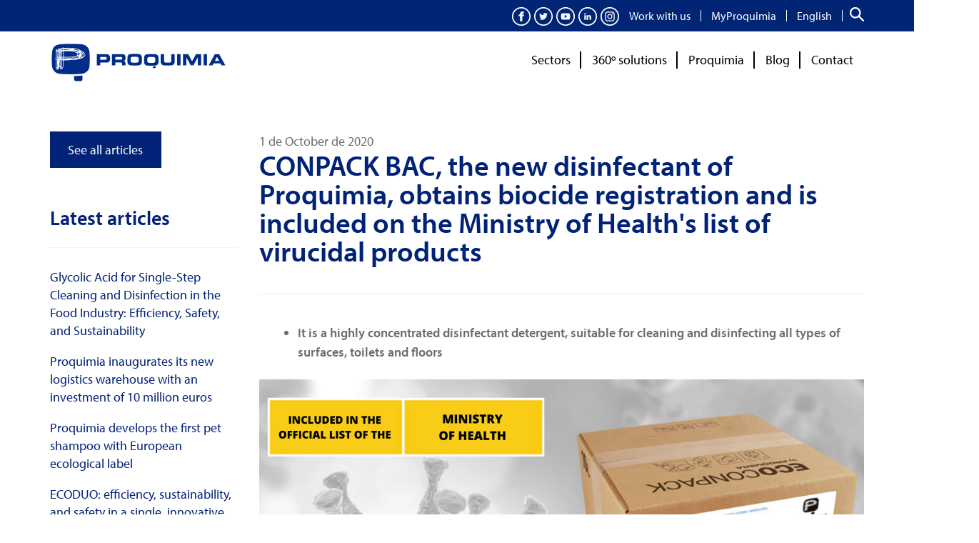

--- FILE ---
content_type: text/html; charset=UTF-8
request_url: https://www.proquimia.com/en/conpack-bac-the-new-disinfectant-of-proquimia-obtains-biocide-registration-and-is-included-on-the-ministry-of-healths-list-of-virucidal-products/
body_size: 44247
content:
<!DOCTYPE html>
<html lang="en-US">
<head>
    <meta charset="UTF-8">
    <meta name="viewport" content="width=device-width, initial-scale=1">
    <meta name='robots' content='index, follow, max-image-preview:large, max-snippet:-1, max-video-preview:-1' />
<link rel="alternate" hreflang="es" href="https://www.proquimia.com/conpack-bac-de-proquimia-obtiene-registro-plaguicida-y-es-incluido-en-el-listado-de-virucidas-del-ministerio-de-sanidad/" />
<link rel="alternate" hreflang="ca" href="https://www.proquimia.com/ca/conpack-bac-de-proquimia-obte-registre-plaguicida-i-es-inclos-en-el-llistat-de-virucides-de-el-ministeri-de-sanitat/" />
<link rel="alternate" hreflang="en" href="https://www.proquimia.com/en/conpack-bac-the-new-disinfectant-of-proquimia-obtains-biocide-registration-and-is-included-on-the-ministry-of-healths-list-of-virucidal-products/" />
<link rel="alternate" hreflang="fr" href="https://www.proquimia.com/fr/conpack-bac-de-proquimia-a-ete-enregistre-en-qualite-de-produit-biocide-et-ajoute-a-la-liste-des-produits-virucides-aupres-du-ministere-de-la-sante/" />
<link rel="alternate" hreflang="pt" href="https://www.proquimia.com/pt-pt/conpack-bac-de-proquimia-obtem-registo-pesticida-e-e-incluido-na-lista-de-virucidas-do-ministerio-da-saude/" />
<link rel="alternate" hreflang="x-default" href="https://www.proquimia.com/conpack-bac-de-proquimia-obtiene-registro-plaguicida-y-es-incluido-en-el-listado-de-virucidas-del-ministerio-de-sanidad/" />

	<!-- This site is optimized with the Yoast SEO plugin v26.7 - https://yoast.com/wordpress/plugins/seo/ -->
	<title>CONPACK BAC, registered virucidal biocide</title>
	<meta name="description" content="Proquimia’s CONPACK BAC, registered as a virucide by the Ministry of Health, ensures effective disinfection of environmental surfaces." />
	<link rel="canonical" href="https://www.proquimia.com/en/conpack-bac-the-new-disinfectant-of-proquimia-obtains-biocide-registration-and-is-included-on-the-ministry-of-healths-list-of-virucidal-products/" />
	<meta property="og:locale" content="en_US" />
	<meta property="og:type" content="article" />
	<meta property="og:title" content="CONPACK BAC, registered virucidal biocide" />
	<meta property="og:description" content="Proquimia’s CONPACK BAC, registered as a virucide by the Ministry of Health, ensures effective disinfection of environmental surfaces." />
	<meta property="og:url" content="https://www.proquimia.com/en/conpack-bac-the-new-disinfectant-of-proquimia-obtains-biocide-registration-and-is-included-on-the-ministry-of-healths-list-of-virucidal-products/" />
	<meta property="og:site_name" content="Proquimia" />
	<meta property="article:publisher" content="https://www.facebook.com/proquimia" />
	<meta property="article:published_time" content="2020-10-01T05:28:46+00:00" />
	<meta property="article:modified_time" content="2025-12-09T15:45:56+00:00" />
	<meta property="og:image" content="https://www.proquimia.com/wp-content/uploads/2020/11/INCLUDED-IN-THE-OFFICIAL-LIST-OF.png" />
	<meta property="og:image:width" content="1600" />
	<meta property="og:image:height" content="900" />
	<meta property="og:image:type" content="image/png" />
	<meta name="author" content="Proquimia" />
	<meta name="twitter:card" content="summary_large_image" />
	<meta name="twitter:creator" content="@proquimia71" />
	<meta name="twitter:site" content="@proquimia71" />
	<meta name="twitter:label1" content="Written by" />
	<meta name="twitter:data1" content="Proquimia" />
	<meta name="twitter:label2" content="Est. reading time" />
	<meta name="twitter:data2" content="2 minutes" />
	<script type="application/ld+json" class="yoast-schema-graph">{"@context":"https://schema.org","@graph":[{"@type":"Article","@id":"https://www.proquimia.com/en/conpack-bac-the-new-disinfectant-of-proquimia-obtains-biocide-registration-and-is-included-on-the-ministry-of-healths-list-of-virucidal-products/#article","isPartOf":{"@id":"https://www.proquimia.com/en/conpack-bac-the-new-disinfectant-of-proquimia-obtains-biocide-registration-and-is-included-on-the-ministry-of-healths-list-of-virucidal-products/"},"author":{"@id":"https://www.proquimia.com/en/#/schema/person/d7adcc500b852dda472d16dbca9d4ae1"},"headline":"CONPACK BAC, the new disinfectant of Proquimia, obtains biocide registration and is included on the Ministry of Health&#8217;s list of virucidal products","datePublished":"2020-10-01T05:28:46+00:00","dateModified":"2025-12-09T15:45:56+00:00","mainEntityOfPage":{"@id":"https://www.proquimia.com/en/conpack-bac-the-new-disinfectant-of-proquimia-obtains-biocide-registration-and-is-included-on-the-ministry-of-healths-list-of-virucidal-products/"},"wordCount":250,"publisher":{"@id":"https://www.proquimia.com/en/#organization"},"image":{"@id":"https://www.proquimia.com/en/conpack-bac-the-new-disinfectant-of-proquimia-obtains-biocide-registration-and-is-included-on-the-ministry-of-healths-list-of-virucidal-products/#primaryimage"},"thumbnailUrl":"https://www.proquimia.com/wp-content/uploads/2020/11/INCLUDED-IN-THE-OFFICIAL-LIST-OF.png","articleSection":["Proquimia","Products"],"inLanguage":"en-US"},{"@type":"WebPage","@id":"https://www.proquimia.com/en/conpack-bac-the-new-disinfectant-of-proquimia-obtains-biocide-registration-and-is-included-on-the-ministry-of-healths-list-of-virucidal-products/","url":"https://www.proquimia.com/en/conpack-bac-the-new-disinfectant-of-proquimia-obtains-biocide-registration-and-is-included-on-the-ministry-of-healths-list-of-virucidal-products/","name":"CONPACK BAC, registered virucidal biocide","isPartOf":{"@id":"https://www.proquimia.com/en/#website"},"primaryImageOfPage":{"@id":"https://www.proquimia.com/en/conpack-bac-the-new-disinfectant-of-proquimia-obtains-biocide-registration-and-is-included-on-the-ministry-of-healths-list-of-virucidal-products/#primaryimage"},"image":{"@id":"https://www.proquimia.com/en/conpack-bac-the-new-disinfectant-of-proquimia-obtains-biocide-registration-and-is-included-on-the-ministry-of-healths-list-of-virucidal-products/#primaryimage"},"thumbnailUrl":"https://www.proquimia.com/wp-content/uploads/2020/11/INCLUDED-IN-THE-OFFICIAL-LIST-OF.png","datePublished":"2020-10-01T05:28:46+00:00","dateModified":"2025-12-09T15:45:56+00:00","description":"Proquimia’s CONPACK BAC, registered as a virucide by the Ministry of Health, ensures effective disinfection of environmental surfaces.","breadcrumb":{"@id":"https://www.proquimia.com/en/conpack-bac-the-new-disinfectant-of-proquimia-obtains-biocide-registration-and-is-included-on-the-ministry-of-healths-list-of-virucidal-products/#breadcrumb"},"inLanguage":"en-US","potentialAction":[{"@type":"ReadAction","target":["https://www.proquimia.com/en/conpack-bac-the-new-disinfectant-of-proquimia-obtains-biocide-registration-and-is-included-on-the-ministry-of-healths-list-of-virucidal-products/"]}],"author":{"@id":"https://www.proquimia.com/en/#/schema/person/d7adcc500b852dda472d16dbca9d4ae1"}},{"@type":"ImageObject","inLanguage":"en-US","@id":"https://www.proquimia.com/en/conpack-bac-the-new-disinfectant-of-proquimia-obtains-biocide-registration-and-is-included-on-the-ministry-of-healths-list-of-virucidal-products/#primaryimage","url":"https://www.proquimia.com/wp-content/uploads/2020/11/INCLUDED-IN-THE-OFFICIAL-LIST-OF.png","contentUrl":"https://www.proquimia.com/wp-content/uploads/2020/11/INCLUDED-IN-THE-OFFICIAL-LIST-OF.png"},{"@type":"BreadcrumbList","@id":"https://www.proquimia.com/en/conpack-bac-the-new-disinfectant-of-proquimia-obtains-biocide-registration-and-is-included-on-the-ministry-of-healths-list-of-virucidal-products/#breadcrumb","itemListElement":[{"@type":"ListItem","position":1,"name":"Portada","item":"https://www.proquimia.com/en/"},{"@type":"ListItem","position":2,"name":"CONPACK BAC, the new disinfectant of Proquimia, obtains biocide registration and is included on the Ministry of Health&#8217;s list of virucidal products"}]},{"@type":"WebSite","@id":"https://www.proquimia.com/en/#website","url":"https://www.proquimia.com/en/","name":"Proquimia","description":"Soluciones químicas y Productos de Limpieza Industrial","publisher":{"@id":"https://www.proquimia.com/en/#organization"},"potentialAction":[{"@type":"SearchAction","target":{"@type":"EntryPoint","urlTemplate":"https://www.proquimia.com/en/?s={search_term_string}"},"query-input":{"@type":"PropertyValueSpecification","valueRequired":true,"valueName":"search_term_string"}}],"inLanguage":"en-US"},{"@type":"Organization","@id":"https://www.proquimia.com/en/#organization","name":"Proquimia","url":"https://www.proquimia.com/en/","logo":{"@type":"ImageObject","inLanguage":"en-US","@id":"https://www.proquimia.com/en/#/schema/logo/image/","url":"https://www.proquimia.com/wp-content/uploads/proquimia-logo-yoast.png","contentUrl":"https://www.proquimia.com/wp-content/uploads/proquimia-logo-yoast.png","width":696,"height":696,"caption":"Proquimia"},"image":{"@id":"https://www.proquimia.com/en/#/schema/logo/image/"},"sameAs":["https://www.facebook.com/proquimia","https://x.com/proquimia71","https://www.instagram.com/proquimia_co/","http://www.linkedin.com/company/proquimia","http://www.youtube.com/user/proquimiavic"]},{"@type":"Person","@id":"https://www.proquimia.com/en/#/schema/person/d7adcc500b852dda472d16dbca9d4ae1","name":"Proquimia","url":"https://www.proquimia.com/en/author/proquimia/"}]}</script>
	<!-- / Yoast SEO plugin. -->


<link rel='dns-prefetch' href='//fonts.googleapis.com' />
<link rel="alternate" type="application/rss+xml" title="Proquimia &raquo; Feed" href="https://www.proquimia.com/en/feed/" />
<link rel="alternate" type="application/rss+xml" title="Proquimia &raquo; Comments Feed" href="https://www.proquimia.com/en/comments/feed/" />
<link rel="alternate" title="oEmbed (JSON)" type="application/json+oembed" href="https://www.proquimia.com/en/wp-json/oembed/1.0/embed?url=https%3A%2F%2Fwww.proquimia.com%2Fen%2Fconpack-bac-the-new-disinfectant-of-proquimia-obtains-biocide-registration-and-is-included-on-the-ministry-of-healths-list-of-virucidal-products%2F" />
<link rel="alternate" title="oEmbed (XML)" type="text/xml+oembed" href="https://www.proquimia.com/en/wp-json/oembed/1.0/embed?url=https%3A%2F%2Fwww.proquimia.com%2Fen%2Fconpack-bac-the-new-disinfectant-of-proquimia-obtains-biocide-registration-and-is-included-on-the-ministry-of-healths-list-of-virucidal-products%2F&#038;format=xml" />
<style id='wp-img-auto-sizes-contain-inline-css'>
img:is([sizes=auto i],[sizes^="auto," i]){contain-intrinsic-size:3000px 1500px}
/*# sourceURL=wp-img-auto-sizes-contain-inline-css */
</style>
<style id='wp-emoji-styles-inline-css'>

	img.wp-smiley, img.emoji {
		display: inline !important;
		border: none !important;
		box-shadow: none !important;
		height: 1em !important;
		width: 1em !important;
		margin: 0 0.07em !important;
		vertical-align: -0.1em !important;
		background: none !important;
		padding: 0 !important;
	}
/*# sourceURL=wp-emoji-styles-inline-css */
</style>
<link rel='stylesheet' id='wp-block-library-css' href='https://www.proquimia.com/wp-includes/css/dist/block-library/style.min.css?ver=be3843a6ce7703a901ed335a29d4ac7f' media='all' />
<style id='classic-theme-styles-inline-css'>
/*! This file is auto-generated */
.wp-block-button__link{color:#fff;background-color:#32373c;border-radius:9999px;box-shadow:none;text-decoration:none;padding:calc(.667em + 2px) calc(1.333em + 2px);font-size:1.125em}.wp-block-file__button{background:#32373c;color:#fff;text-decoration:none}
/*# sourceURL=/wp-includes/css/classic-themes.min.css */
</style>
<link rel='stylesheet' id='storefront-gutenberg-blocks-css' href='https://www.proquimia.com/wp-content/themes/storefront/assets/css/base/gutenberg-blocks.css?ver=4.6.1' media='all' />
<style id='storefront-gutenberg-blocks-inline-css'>

				.wp-block-button__link:not(.has-text-color) {
					color: #ffffff;
				}

				.wp-block-button__link:not(.has-text-color):hover,
				.wp-block-button__link:not(.has-text-color):focus,
				.wp-block-button__link:not(.has-text-color):active {
					color: #ffffff;
				}

				.wp-block-button__link:not(.has-background) {
					background-color: #002277;
				}

				.wp-block-button__link:not(.has-background):hover,
				.wp-block-button__link:not(.has-background):focus,
				.wp-block-button__link:not(.has-background):active {
					border-color: #00095e;
					background-color: #00095e;
				}

				.wc-block-grid__products .wc-block-grid__product .wp-block-button__link {
					background-color: #002277;
					border-color: #002277;
					color: #ffffff;
				}

				.wp-block-quote footer,
				.wp-block-quote cite,
				.wp-block-quote__citation {
					color: #6d6d6d;
				}

				.wp-block-pullquote cite,
				.wp-block-pullquote footer,
				.wp-block-pullquote__citation {
					color: #6d6d6d;
				}

				.wp-block-image figcaption {
					color: #6d6d6d;
				}

				.wp-block-separator.is-style-dots::before {
					color: #333333;
				}

				.wp-block-file a.wp-block-file__button {
					color: #ffffff;
					background-color: #002277;
					border-color: #002277;
				}

				.wp-block-file a.wp-block-file__button:hover,
				.wp-block-file a.wp-block-file__button:focus,
				.wp-block-file a.wp-block-file__button:active {
					color: #ffffff;
					background-color: #00095e;
				}

				.wp-block-code,
				.wp-block-preformatted pre {
					color: #6d6d6d;
				}

				.wp-block-table:not( .has-background ):not( .is-style-stripes ) tbody tr:nth-child(2n) td {
					background-color: #fdfdfd;
				}

				.wp-block-cover .wp-block-cover__inner-container h1:not(.has-text-color),
				.wp-block-cover .wp-block-cover__inner-container h2:not(.has-text-color),
				.wp-block-cover .wp-block-cover__inner-container h3:not(.has-text-color),
				.wp-block-cover .wp-block-cover__inner-container h4:not(.has-text-color),
				.wp-block-cover .wp-block-cover__inner-container h5:not(.has-text-color),
				.wp-block-cover .wp-block-cover__inner-container h6:not(.has-text-color) {
					color: #000000;
				}

				.wc-block-components-price-slider__range-input-progress,
				.rtl .wc-block-components-price-slider__range-input-progress {
					--range-color: #00a6d6;
				}

				/* Target only IE11 */
				@media all and (-ms-high-contrast: none), (-ms-high-contrast: active) {
					.wc-block-components-price-slider__range-input-progress {
						background: #00a6d6;
					}
				}

				.wc-block-components-button:not(.is-link) {
					background-color: #00a6d6;
					color: #ffffff;
				}

				.wc-block-components-button:not(.is-link):hover,
				.wc-block-components-button:not(.is-link):focus,
				.wc-block-components-button:not(.is-link):active {
					background-color: #008dbd;
					color: #ffffff;
				}

				.wc-block-components-button:not(.is-link):disabled {
					background-color: #00a6d6;
					color: #ffffff;
				}

				.wc-block-cart__submit-container {
					background-color: #ffffff;
				}

				.wc-block-cart__submit-container::before {
					color: rgba(220,220,220,0.5);
				}

				.wc-block-components-order-summary-item__quantity {
					background-color: #ffffff;
					border-color: #6d6d6d;
					box-shadow: 0 0 0 2px #ffffff;
					color: #6d6d6d;
				}
			
/*# sourceURL=storefront-gutenberg-blocks-inline-css */
</style>
<script src="https://www.proquimia.com/wp-includes/js/jquery/jquery.min.js?ver=3.7.1" id="jquery-core-js"></script>
<script src="https://www.proquimia.com/wp-includes/js/jquery/jquery-migrate.min.js?ver=3.4.1" id="jquery-migrate-js"></script>
<link rel="https://api.w.org/" href="https://www.proquimia.com/en/wp-json/" /><link rel="alternate" title="JSON" type="application/json" href="https://www.proquimia.com/en/wp-json/wp/v2/posts/35084" /><link rel="EditURI" type="application/rsd+xml" title="RSD" href="https://www.proquimia.com/xmlrpc.php?rsd" />
<meta name="generator" content="WPML ver:4.8.6 stt:8,1,4,41,2;" />
<script src="https://platform.timbal.ai/chatScript.js"></script>
<div id="chat-snippet"></div>

<script>
    const now = new Date();
    const hourES = Number(
        now.toLocaleString("en-GB", {
            timeZone: "Europe/Madrid",
            hour: "2-digit",
            hour12: false
        })
    );

    /*
     * CONFIGURACIÓ D'HORARIS
     * Defineix els intervals en format:
     * [hora_inici, hora_fi)
     *
     * Exemples:
     *  - Tot el dia: [[0, 24]]
     *  - De 9 a 15: [[9, 15]]
     *  - Dos intervals: [[9, 15], [16, 20]]
     */
    const intervals = [[0, 24]]; // <-- aquí pots canviar fàcilment

    const showChat = intervals.some(
        ([start, end]) => hourES >= start && hourES < end
    );

    if (showChat) {
        const firstSegment = window.location.pathname.split('/')[1];
        const langRegex = /^[a-z]{2}(-[a-z]{2})?$/i;
        const pathLang = langRegex.test(firstSegment)
            ? firstSegment.toLowerCase()
            : 'es';

        createEventsIframe(
            '#chat-snippet',
            'U2FsdGVkX18igz%2BY4iyjPAn8NX%2Fx7wqbf73ezmHBbQ4Xy10vGOYuF%2F5dHJxwAp%2BHo5THH1c9tEHYlJ1Go3YdlUMYhFdKBTg0UYdE3mOgfP0Z9UPQmLIHGg3FrRiKYQ7hWWYDlhN9JWimzfERJjMD9A%3D%3D',
            { language: pathLang }
        );
    } else {
        document.getElementById('chat-snippet').style.display = 'none';
    }
</script>
<noscript><style>.vce-row-container .vcv-lozad {display: none}</style></noscript><meta name="generator" content="Powered by Visual Composer Website Builder - fast and easy-to-use drag and drop visual editor for WordPress."/><noscript><style>.wp-grid-builder .wpgb-card.wpgb-card-hidden .wpgb-card-wrapper{opacity:1!important;visibility:visible!important;transform:none!important}.wpgb-facet {opacity:1!important;pointer-events:auto!important}.wpgb-facet *:not(.wpgb-pagination-facet){display:none}</style></noscript>			<style>.cmplz-hidden {
					display: none !important;
				}</style><link data-service="adobe-fonts" data-category="marketing" rel="stylesheet" data-href="https://use.typekit.net/yeu0bmn.css">				<link rel="preconnect" href="https://fonts.gstatic.com" crossorigin />
				<link rel="preload" as="style" href="//fonts.googleapis.com/css?family=Open+Sans&display=swap" />
								<link rel="stylesheet" href="//fonts.googleapis.com/css?family=Open+Sans&display=swap" media="all" />
				<meta name="generator" content="Powered by Slider Revolution 6.7.40 - responsive, Mobile-Friendly Slider Plugin for WordPress with comfortable drag and drop interface." />
<link rel="icon" href="https://www.proquimia.com/wp-content/uploads/2022/04/cropped-pq-ico-60x60.png" sizes="32x32" />
<link rel="icon" href="https://www.proquimia.com/wp-content/uploads/2022/04/cropped-pq-ico-300x300.png" sizes="192x192" />
<link rel="apple-touch-icon" href="https://www.proquimia.com/wp-content/uploads/2022/04/cropped-pq-ico-300x300.png" />
<meta name="msapplication-TileImage" content="https://www.proquimia.com/wp-content/uploads/2022/04/cropped-pq-ico-300x300.png" />
<script>function setREVStartSize(e){
			//window.requestAnimationFrame(function() {
				window.RSIW = window.RSIW===undefined ? window.innerWidth : window.RSIW;
				window.RSIH = window.RSIH===undefined ? window.innerHeight : window.RSIH;
				try {
					var pw = document.getElementById(e.c).parentNode.offsetWidth,
						newh;
					pw = pw===0 || isNaN(pw) || (e.l=="fullwidth" || e.layout=="fullwidth") ? window.RSIW : pw;
					e.tabw = e.tabw===undefined ? 0 : parseInt(e.tabw);
					e.thumbw = e.thumbw===undefined ? 0 : parseInt(e.thumbw);
					e.tabh = e.tabh===undefined ? 0 : parseInt(e.tabh);
					e.thumbh = e.thumbh===undefined ? 0 : parseInt(e.thumbh);
					e.tabhide = e.tabhide===undefined ? 0 : parseInt(e.tabhide);
					e.thumbhide = e.thumbhide===undefined ? 0 : parseInt(e.thumbhide);
					e.mh = e.mh===undefined || e.mh=="" || e.mh==="auto" ? 0 : parseInt(e.mh,0);
					if(e.layout==="fullscreen" || e.l==="fullscreen")
						newh = Math.max(e.mh,window.RSIH);
					else{
						e.gw = Array.isArray(e.gw) ? e.gw : [e.gw];
						for (var i in e.rl) if (e.gw[i]===undefined || e.gw[i]===0) e.gw[i] = e.gw[i-1];
						e.gh = e.el===undefined || e.el==="" || (Array.isArray(e.el) && e.el.length==0)? e.gh : e.el;
						e.gh = Array.isArray(e.gh) ? e.gh : [e.gh];
						for (var i in e.rl) if (e.gh[i]===undefined || e.gh[i]===0) e.gh[i] = e.gh[i-1];
											
						var nl = new Array(e.rl.length),
							ix = 0,
							sl;
						e.tabw = e.tabhide>=pw ? 0 : e.tabw;
						e.thumbw = e.thumbhide>=pw ? 0 : e.thumbw;
						e.tabh = e.tabhide>=pw ? 0 : e.tabh;
						e.thumbh = e.thumbhide>=pw ? 0 : e.thumbh;
						for (var i in e.rl) nl[i] = e.rl[i]<window.RSIW ? 0 : e.rl[i];
						sl = nl[0];
						for (var i in nl) if (sl>nl[i] && nl[i]>0) { sl = nl[i]; ix=i;}
						var m = pw>(e.gw[ix]+e.tabw+e.thumbw) ? 1 : (pw-(e.tabw+e.thumbw)) / (e.gw[ix]);
						newh =  (e.gh[ix] * m) + (e.tabh + e.thumbh);
					}
					var el = document.getElementById(e.c);
					if (el!==null && el) el.style.height = newh+"px";
					el = document.getElementById(e.c+"_wrapper");
					if (el!==null && el) {
						el.style.height = newh+"px";
						el.style.display = "block";
					}
				} catch(e){
					console.log("Failure at Presize of Slider:" + e)
				}
			//});
		  };</script>
		<style id="wp-custom-css">
			.vce-yt-video-player-inner:before {
	padding-top:absolute !important;
}
		</style>
		<style type="text/css">/** Mega Menu CSS: fs **/</style>
    <!-- Override the main container width styles -->
    <style>
        @media (min-width: 1200px) {
            div.vcv-content--boxed .entry-content [data-vce-boxed-width="true"],
            .vcv-content--boxed .vcv-layouts-html [data-vce-boxed-width="true"],
            div.vcv-content--boxed  > [data-vce-boxed-width="true"],
            div.vcv-content--boxed .entry-content  > [data-vce-boxed-width="true"],
            div.vcv-editor-theme-hf .vcv-layouts-html > [data-vce-boxed-width="true"],
            div.vcv-header > [data-vce-boxed-width="true"],
            .vcv-content--boxed .entry-content .vce-layouts-wp-content-area-container .vce-row-container > .vce-row[data-vce-full-width="true"]:not([data-vce-stretch-content="true"]) > .vce-row-content,
            .vcv-content--boxed .entry-content .vce-global-template-inner > .vce-row-container > .vce-row[data-vce-full-width="true"]:not([data-vce-stretch-content="true"]) > .vce-row-content,
            div.vcv-footer > [data-vce-boxed-width="true"],
            div.vcv-content--boxed .entry-content > * > [data-vce-full-width="true"]:not([data-vce-stretch-content="true"]) > [data-vce-element-content="true"],
            .vcv-content--boxed > .vce-row-container > .vce-row[data-vce-full-width="true"]:not([data-vce-stretch-content="true"]) > .vce-row-content,
            .vcv-content--boxed .vcv-layouts-html > .vce-row-container > .vce-row[data-vce-full-width="true"]:not([data-vce-stretch-content="true"]) > .vce-row-content,
            .vcv-content--boxed .vcv-layouts-html .vce-global-template-inner .vce-row-container > .vce-row[data-vce-full-width="true"]:not([data-vce-stretch-content="true"]) > .vce-row-content,
            div.vcv-content--boxed  > * > [data-vce-full-width="true"]:not([data-vce-stretch-content="true"]) > [data-vce-element-content="true"],
            div.vcv-editor-theme-hf .vcv-layouts-html > * > [data-vce-full-width="true"]:not([data-vce-stretch-content="true"]) > [data-vce-element-content="true"],
            div.vcv-header > * > [data-vce-full-width="true"]:not([data-vce-stretch-content="true"]) > [data-vce-element-content="true"],
            div.vcv-footer > * > [data-vce-full-width="true"]:not([data-vce-stretch-content="true"]) > [data-vce-element-content="true"] {
                max-width: 1140px !important;
                margin-right: auto;
                margin-left: auto;
            }
        }
    </style>
<meta name="generator" content="WP Rocket 3.20.3" data-wpr-features="wpr_desktop" /></head>
<body data-rsssl=1 data-cmplz=1 class="wp-singular post-template-default single single-post postid-35084 single-format-standard wp-embed-responsive wp-theme-storefront wp-child-theme-storefront-child-theme vcwb mega-menu-max-mega-menu-1 metaslider-plugin group-blog no-wc-breadcrumb storefront-align-wide left-sidebar">
    <div data-rocket-location-hash="6341e25c6e33741ef6af7ddd272a095a" class="vcv-content--blank vcv-content--boxed">
        <article data-rocket-location-hash="a6cd58506af730037288f1f314690f18" id="post-35084" class="post-35084 post type-post status-publish format-standard hentry category-proquimia category-products sector-cleaning-companies sector-nursing-homes sector-food-service sector-restaurants-en sector-supermarkets sector-news sector-institutional-hygiene sector-food-industry sector-hotels-en sector-schools-and-educational-centres">
            <div data-rocket-location-hash="978a0a9304d9d2a7d8214b7ad0582972" class="entry-content">
                <div class="vce-row-container" data-vce-boxed-width="true"><div class="vce-row vce-row--col-gap-30 vce-row-equal-height vce-row-content--top" id="el-44bab054" data-vce-do-apply="all el-44bab054"><div class="vce-row-content" data-vce-element-content="true"><div class="vce-col vce-col--md-auto vce-col--xs-1 vce-col--xs-last vce-col--xs-first vce-col--sm-last vce-col--sm-first vce-col--md-last vce-col--lg-last vce-col--xl-last vce-col--md-first vce-col--lg-first vce-col--xl-first" id="el-776288cd"><div class="vce-col-inner" data-vce-do-apply="border margin background  el-776288cd"><div class="vce-col-content" data-vce-element-content="true" data-vce-do-apply="padding el-776288cd"><div class="vce-global-element vce" id="el-5f6ef171" data-vce-do-apply="all el-5f6ef171"><div class="vce-global-template-inner"><link rel='stylesheet' id='contact-form-7-css' href='https://www.proquimia.com/wp-content/plugins/contact-form-7/includes/css/styles.css?ver=6.1.4' media='all' />
<link rel='stylesheet' id='wpcf7-redirect-script-frontend-css' href='https://www.proquimia.com/wp-content/plugins/wpcf7-redirect/build/assets/frontend-script.css?ver=2c532d7e2be36f6af233' media='all' />
<style id='wpgb-head-inline-css'>
.wp-grid-builder:not(.wpgb-template),.wpgb-facet{opacity:0.01}.wpgb-facet fieldset{margin:0;padding:0;border:none;outline:none;box-shadow:none}.wpgb-facet fieldset:last-child{margin-bottom:40px;}.wpgb-facet fieldset legend.wpgb-sr-only{height:1px;width:1px}
.wp-grid-builder:not(.wpgb-template),.wpgb-facet{opacity:0.01}.wpgb-facet fieldset{margin:0;padding:0;border:none;outline:none;box-shadow:none}.wpgb-facet fieldset:last-child{margin-bottom:40px;}.wpgb-facet fieldset legend.wpgb-sr-only{height:1px;width:1px}
/*# sourceURL=wpgb-head-inline-css */
</style>
<link rel='stylesheet' id='wpml-menu-item-0-css' href='https://www.proquimia.com/wp-content/plugins/sitepress-multilingual-cms/templates/language-switchers/menu-item/style.min.css?ver=1' media='all' />
<link rel='stylesheet' id='cmplz-general-css' href='https://www.proquimia.com/wp-content/plugins/complianz-gdpr-premium/assets/css/cookieblocker.min.css?ver=1763480584' media='all' />
<link rel='stylesheet' id='megamenu-css' href='https://www.proquimia.com/wp-content/uploads/maxmegamenu/style_en.css?ver=9f185c' media='all' />
<link rel='stylesheet' id='dashicons-css' href='https://www.proquimia.com/wp-includes/css/dashicons.min.css?ver=be3843a6ce7703a901ed335a29d4ac7f' media='all' />
<link rel='stylesheet' id='ssa-upcoming-appointments-card-style-css' href='https://www.proquimia.com/wp-content/plugins/simply-schedule-appointments/assets/css/upcoming-appointments.css?ver=1.6.9.19' media='all' />
<link rel='stylesheet' id='ssa-styles-css' href='https://www.proquimia.com/wp-content/plugins/simply-schedule-appointments/assets/css/ssa-styles.css?ver=1.6.9.19' media='all' />
<link rel='stylesheet' id='storefront-style-css' href='https://www.proquimia.com/wp-content/themes/storefront/style.css?ver=4.6.1' media='all' />
<style id='storefront-style-inline-css'>

			.main-navigation ul li a,
			.site-title a,
			ul.menu li a,
			.site-branding h1 a,
			button.menu-toggle,
			button.menu-toggle:hover,
			.handheld-navigation .dropdown-toggle {
				color: #333333;
			}

			button.menu-toggle,
			button.menu-toggle:hover {
				border-color: #333333;
			}

			.main-navigation ul li a:hover,
			.main-navigation ul li:hover > a,
			.site-title a:hover,
			.site-header ul.menu li.current-menu-item > a {
				color: #747474;
			}

			table:not( .has-background ) th {
				background-color: #f8f8f8;
			}

			table:not( .has-background ) tbody td {
				background-color: #fdfdfd;
			}

			table:not( .has-background ) tbody tr:nth-child(2n) td,
			fieldset,
			fieldset legend {
				background-color: #fbfbfb;
			}

			.site-header,
			.secondary-navigation ul ul,
			.main-navigation ul.menu > li.menu-item-has-children:after,
			.secondary-navigation ul.menu ul,
			.storefront-handheld-footer-bar,
			.storefront-handheld-footer-bar ul li > a,
			.storefront-handheld-footer-bar ul li.search .site-search,
			button.menu-toggle,
			button.menu-toggle:hover {
				background-color: #ffffff;
			}

			p.site-description,
			.site-header,
			.storefront-handheld-footer-bar {
				color: #404040;
			}

			button.menu-toggle:after,
			button.menu-toggle:before,
			button.menu-toggle span:before {
				background-color: #333333;
			}

			h1, h2, h3, h4, h5, h6, .wc-block-grid__product-title {
				color: #333333;
			}

			.widget h1 {
				border-bottom-color: #333333;
			}

			body,
			.secondary-navigation a {
				color: #6d6d6d;
			}

			.widget-area .widget a,
			.hentry .entry-header .posted-on a,
			.hentry .entry-header .post-author a,
			.hentry .entry-header .post-comments a,
			.hentry .entry-header .byline a {
				color: #727272;
			}

			a {
				color: #00a6d6;
			}

			a:focus,
			button:focus,
			.button.alt:focus,
			input:focus,
			textarea:focus,
			input[type="button"]:focus,
			input[type="reset"]:focus,
			input[type="submit"]:focus,
			input[type="email"]:focus,
			input[type="tel"]:focus,
			input[type="url"]:focus,
			input[type="password"]:focus,
			input[type="search"]:focus {
				outline-color: #00a6d6;
			}

			button, input[type="button"], input[type="reset"], input[type="submit"], .button, .widget a.button {
				background-color: #002277;
				border-color: #002277;
				color: #ffffff;
			}

			button:hover, input[type="button"]:hover, input[type="reset"]:hover, input[type="submit"]:hover, .button:hover, .widget a.button:hover {
				background-color: #00095e;
				border-color: #00095e;
				color: #ffffff;
			}

			button.alt, input[type="button"].alt, input[type="reset"].alt, input[type="submit"].alt, .button.alt, .widget-area .widget a.button.alt {
				background-color: #00a6d6;
				border-color: #00a6d6;
				color: #ffffff;
			}

			button.alt:hover, input[type="button"].alt:hover, input[type="reset"].alt:hover, input[type="submit"].alt:hover, .button.alt:hover, .widget-area .widget a.button.alt:hover {
				background-color: #008dbd;
				border-color: #008dbd;
				color: #ffffff;
			}

			.pagination .page-numbers li .page-numbers.current {
				background-color: #e6e6e6;
				color: #636363;
			}

			#comments .comment-list .comment-content .comment-text {
				background-color: #f8f8f8;
			}

			.site-footer {
				background-color: #f0f0f0;
				color: #6d6d6d;
			}

			.site-footer a:not(.button):not(.components-button) {
				color: #333333;
			}

			.site-footer .storefront-handheld-footer-bar a:not(.button):not(.components-button) {
				color: #333333;
			}

			.site-footer h1, .site-footer h2, .site-footer h3, .site-footer h4, .site-footer h5, .site-footer h6, .site-footer .widget .widget-title, .site-footer .widget .widgettitle {
				color: #333333;
			}

			.page-template-template-homepage.has-post-thumbnail .type-page.has-post-thumbnail .entry-title {
				color: #000000;
			}

			.page-template-template-homepage.has-post-thumbnail .type-page.has-post-thumbnail .entry-content {
				color: #000000;
			}

			@media screen and ( min-width: 768px ) {
				.secondary-navigation ul.menu a:hover {
					color: #595959;
				}

				.secondary-navigation ul.menu a {
					color: #404040;
				}

				.main-navigation ul.menu ul.sub-menu,
				.main-navigation ul.nav-menu ul.children {
					background-color: #f0f0f0;
				}

				.site-header {
					border-bottom-color: #f0f0f0;
				}
			}

			.main-navigation ul li a,
			.site-title a,
			ul.menu li a,
			.site-branding h1 a,
			button.menu-toggle,
			button.menu-toggle:hover,
			.handheld-navigation .dropdown-toggle {
				color: #333333;
			}

			button.menu-toggle,
			button.menu-toggle:hover {
				border-color: #333333;
			}

			.main-navigation ul li a:hover,
			.main-navigation ul li:hover > a,
			.site-title a:hover,
			.site-header ul.menu li.current-menu-item > a {
				color: #747474;
			}

			table:not( .has-background ) th {
				background-color: #f8f8f8;
			}

			table:not( .has-background ) tbody td {
				background-color: #fdfdfd;
			}

			table:not( .has-background ) tbody tr:nth-child(2n) td,
			fieldset,
			fieldset legend {
				background-color: #fbfbfb;
			}

			.site-header,
			.secondary-navigation ul ul,
			.main-navigation ul.menu > li.menu-item-has-children:after,
			.secondary-navigation ul.menu ul,
			.storefront-handheld-footer-bar,
			.storefront-handheld-footer-bar ul li > a,
			.storefront-handheld-footer-bar ul li.search .site-search,
			button.menu-toggle,
			button.menu-toggle:hover {
				background-color: #ffffff;
			}

			p.site-description,
			.site-header,
			.storefront-handheld-footer-bar {
				color: #404040;
			}

			button.menu-toggle:after,
			button.menu-toggle:before,
			button.menu-toggle span:before {
				background-color: #333333;
			}

			h1, h2, h3, h4, h5, h6, .wc-block-grid__product-title {
				color: #333333;
			}

			.widget h1 {
				border-bottom-color: #333333;
			}

			body,
			.secondary-navigation a {
				color: #6d6d6d;
			}

			.widget-area .widget a,
			.hentry .entry-header .posted-on a,
			.hentry .entry-header .post-author a,
			.hentry .entry-header .post-comments a,
			.hentry .entry-header .byline a {
				color: #727272;
			}

			a {
				color: #00a6d6;
			}

			a:focus,
			button:focus,
			.button.alt:focus,
			input:focus,
			textarea:focus,
			input[type="button"]:focus,
			input[type="reset"]:focus,
			input[type="submit"]:focus,
			input[type="email"]:focus,
			input[type="tel"]:focus,
			input[type="url"]:focus,
			input[type="password"]:focus,
			input[type="search"]:focus {
				outline-color: #00a6d6;
			}

			button, input[type="button"], input[type="reset"], input[type="submit"], .button, .widget a.button {
				background-color: #002277;
				border-color: #002277;
				color: #ffffff;
			}

			button:hover, input[type="button"]:hover, input[type="reset"]:hover, input[type="submit"]:hover, .button:hover, .widget a.button:hover {
				background-color: #00095e;
				border-color: #00095e;
				color: #ffffff;
			}

			button.alt, input[type="button"].alt, input[type="reset"].alt, input[type="submit"].alt, .button.alt, .widget-area .widget a.button.alt {
				background-color: #00a6d6;
				border-color: #00a6d6;
				color: #ffffff;
			}

			button.alt:hover, input[type="button"].alt:hover, input[type="reset"].alt:hover, input[type="submit"].alt:hover, .button.alt:hover, .widget-area .widget a.button.alt:hover {
				background-color: #008dbd;
				border-color: #008dbd;
				color: #ffffff;
			}

			.pagination .page-numbers li .page-numbers.current {
				background-color: #e6e6e6;
				color: #636363;
			}

			#comments .comment-list .comment-content .comment-text {
				background-color: #f8f8f8;
			}

			.site-footer {
				background-color: #f0f0f0;
				color: #6d6d6d;
			}

			.site-footer a:not(.button):not(.components-button) {
				color: #333333;
			}

			.site-footer .storefront-handheld-footer-bar a:not(.button):not(.components-button) {
				color: #333333;
			}

			.site-footer h1, .site-footer h2, .site-footer h3, .site-footer h4, .site-footer h5, .site-footer h6, .site-footer .widget .widget-title, .site-footer .widget .widgettitle {
				color: #333333;
			}

			.page-template-template-homepage.has-post-thumbnail .type-page.has-post-thumbnail .entry-title {
				color: #000000;
			}

			.page-template-template-homepage.has-post-thumbnail .type-page.has-post-thumbnail .entry-content {
				color: #000000;
			}

			@media screen and ( min-width: 768px ) {
				.secondary-navigation ul.menu a:hover {
					color: #595959;
				}

				.secondary-navigation ul.menu a {
					color: #404040;
				}

				.main-navigation ul.menu ul.sub-menu,
				.main-navigation ul.nav-menu ul.children {
					background-color: #f0f0f0;
				}

				.site-header {
					border-bottom-color: #f0f0f0;
				}
			}
/*# sourceURL=storefront-style-inline-css */
</style>
<link rel='stylesheet' id='storefront-icons-css' href='https://www.proquimia.com/wp-content/themes/storefront/assets/css/base/icons.css?ver=4.6.1' media='all' />
<link rel='stylesheet' id='storefront-fonts-css' href='https://fonts.googleapis.com/css?family=Source+Sans+Pro%3A400%2C300%2C300italic%2C400italic%2C600%2C700%2C900&#038;subset=latin%2Clatin-ext&#038;ver=4.6.1' media='all' />
<link rel='stylesheet' id='wpdreams-asl-basic-css' href='https://www.proquimia.com/wp-content/plugins/ajax-search-lite/css/style.basic.css?ver=4.13.4' media='all' />
<style id='wpdreams-asl-basic-inline-css'>

					div[id*='ajaxsearchlitesettings'].searchsettings .asl_option_inner label {
						font-size: 0px !important;
						color: rgba(0, 0, 0, 0);
					}
					div[id*='ajaxsearchlitesettings'].searchsettings .asl_option_inner label:after {
						font-size: 11px !important;
						position: absolute;
						top: 0;
						left: 0;
						z-index: 1;
					}
					.asl_w_container {
						width: 100%;
						margin: 0px 0px 0px 0px;
						min-width: 200px;
					}
					div[id*='ajaxsearchlite'].asl_m {
						width: 100%;
					}
					div[id*='ajaxsearchliteres'].wpdreams_asl_results div.resdrg span.highlighted {
						font-weight: bold;
						color: rgba(217, 49, 43, 1);
						background-color: rgba(238, 238, 238, 1);
					}
					div[id*='ajaxsearchliteres'].wpdreams_asl_results .results img.asl_image {
						width: 70px;
						height: 70px;
						object-fit: cover;
					}
					div[id*='ajaxsearchlite'].asl_r .results {
						max-height: none;
					}
					div[id*='ajaxsearchlite'].asl_r {
						position: absolute;
					}
				
							.asl_w, .asl_w * {font-family:&quot;myriad-pro&quot; !important;}
							.asl_m input[type=search]::placeholder{font-family:&quot;myriad-pro&quot; !important;}
							.asl_m input[type=search]::-webkit-input-placeholder{font-family:&quot;myriad-pro&quot; !important;}
							.asl_m input[type=search]::-moz-placeholder{font-family:&quot;myriad-pro&quot; !important;}
							.asl_m input[type=search]:-ms-input-placeholder{font-family:&quot;myriad-pro&quot; !important;}
						
						.asl_m, .asl_m .probox {
							background-color: rgb(255, 255, 255) !important;
							background-image: none !important;
							-webkit-background-image: none !important;
							-ms-background-image: none !important;
						}
					
						.asl_m .probox svg {
							fill: rgb(255, 255, 255) !important;
						}
						.asl_m .probox .innericon {
							background-color: rgba(0, 34, 119, 1) !important;
							background-image: none !important;
							-webkit-background-image: none !important;
							-ms-background-image: none !important;
						}
					
						div.asl_m.asl_w {
							border:1px solid rgba(207, 211, 212, 1) !important;border-radius:12px 12px 12px 12px !important;
							box-shadow: none !important;
						}
						div.asl_m.asl_w .probox {border: none !important;}
					
						div.asl_r.asl_w {
							border:1px solid rgb(207, 211, 212) !important;border-radius:12px 12px 12px 12px !important;
							box-shadow: none !important;
						}
					
						div.asl_r.asl_w.vertical .results .item::after {
							display: block;
							position: absolute;
							bottom: 0;
							content: '';
							height: 1px;
							width: 100%;
							background: #D8D8D8;
						}
						div.asl_r.asl_w.vertical .results .item.asl_last_item::after {
							display: none;
						}
					

					div[id*='ajaxsearchlitesettings'].searchsettings .asl_option_inner label {
						font-size: 0px !important;
						color: rgba(0, 0, 0, 0);
					}
					div[id*='ajaxsearchlitesettings'].searchsettings .asl_option_inner label:after {
						font-size: 11px !important;
						position: absolute;
						top: 0;
						left: 0;
						z-index: 1;
					}
					.asl_w_container {
						width: 100%;
						margin: 0px 0px 0px 0px;
						min-width: 200px;
					}
					div[id*='ajaxsearchlite'].asl_m {
						width: 100%;
					}
					div[id*='ajaxsearchliteres'].wpdreams_asl_results div.resdrg span.highlighted {
						font-weight: bold;
						color: rgba(217, 49, 43, 1);
						background-color: rgba(238, 238, 238, 1);
					}
					div[id*='ajaxsearchliteres'].wpdreams_asl_results .results img.asl_image {
						width: 70px;
						height: 70px;
						object-fit: cover;
					}
					div[id*='ajaxsearchlite'].asl_r .results {
						max-height: none;
					}
					div[id*='ajaxsearchlite'].asl_r {
						position: absolute;
					}
				
							.asl_w, .asl_w * {font-family:&quot;myriad-pro&quot; !important;}
							.asl_m input[type=search]::placeholder{font-family:&quot;myriad-pro&quot; !important;}
							.asl_m input[type=search]::-webkit-input-placeholder{font-family:&quot;myriad-pro&quot; !important;}
							.asl_m input[type=search]::-moz-placeholder{font-family:&quot;myriad-pro&quot; !important;}
							.asl_m input[type=search]:-ms-input-placeholder{font-family:&quot;myriad-pro&quot; !important;}
						
						.asl_m, .asl_m .probox {
							background-color: rgb(255, 255, 255) !important;
							background-image: none !important;
							-webkit-background-image: none !important;
							-ms-background-image: none !important;
						}
					
						.asl_m .probox svg {
							fill: rgb(255, 255, 255) !important;
						}
						.asl_m .probox .innericon {
							background-color: rgba(0, 34, 119, 1) !important;
							background-image: none !important;
							-webkit-background-image: none !important;
							-ms-background-image: none !important;
						}
					
						div.asl_m.asl_w {
							border:1px solid rgba(207, 211, 212, 1) !important;border-radius:12px 12px 12px 12px !important;
							box-shadow: none !important;
						}
						div.asl_m.asl_w .probox {border: none !important;}
					
						div.asl_r.asl_w {
							border:1px solid rgb(207, 211, 212) !important;border-radius:12px 12px 12px 12px !important;
							box-shadow: none !important;
						}
					
						div.asl_r.asl_w.vertical .results .item::after {
							display: block;
							position: absolute;
							bottom: 0;
							content: '';
							height: 1px;
							width: 100%;
							background: #D8D8D8;
						}
						div.asl_r.asl_w.vertical .results .item.asl_last_item::after {
							display: none;
						}
					
/*# sourceURL=wpdreams-asl-basic-inline-css */
</style>
<link rel='stylesheet' id='wpdreams-asl-instance-css' href='https://www.proquimia.com/wp-content/plugins/ajax-search-lite/css/style-curvy-blue.css?ver=4.13.4' media='all' />
<link rel='stylesheet' id='storefront-child-style-css' href='https://www.proquimia.com/wp-content/themes/storefront-child-theme/style.css?ver=1.1.8' media='all' />
<link rel='stylesheet' id='vcv:assets:front:style-css' href='https://www.proquimia.com/wp-content/plugins/visualcomposer/public/dist/front.bundle.css?ver=45.15.0' media='all' />
<link rel='stylesheet' id='vcv:assets:source:styles:assetslibrarybackgroundsimpledistbackgroundsimplebundlecss-css' href='https://www.proquimia.com/wp-content/plugins/visualcomposer/public/sources/assetsLibrary/backgroundSimple/dist/backgroundSimple.bundle.css?ver=45.15.0-167' media='all' />
<style id='vcv:assets:front:style:167-inline-css'>
.vce{margin-bottom:30px}.vce-row-container{width:100%}.vce-row{display:-ms-flexbox;display:flex;-ms-flex-direction:column;flex-direction:column;margin-left:0;position:relative;transition:box-shadow .2s}.vce-row,.vce-row-content>.vce-col:last-child{margin-right:0}.vce-row-full-height{min-height:100vh}.vce-row-content{-ms-flex-pack:start;-ms-flex-line-pack:start;-ms-flex-align:start;align-content:flex-start;align-items:flex-start;display:-ms-flexbox;display:flex;-ms-flex:1 1 auto;flex:1 1 auto;-ms-flex-direction:row;flex-direction:row;-ms-flex-wrap:wrap;flex-wrap:wrap;justify-content:flex-start;min-height:1em;position:relative}.vce-row-wrap--reverse>.vce-row-content{-ms-flex-line-pack:end;-ms-flex-align:end;align-content:flex-end;align-items:flex-end;-ms-flex-wrap:wrap-reverse;flex-wrap:wrap-reverse}.vce-row-columns--top>.vce-row-content{-ms-flex-line-pack:start;align-content:flex-start}.vce-row-columns--top.vce-row-wrap--reverse>.vce-row-content{-ms-flex-line-pack:end;align-content:flex-end}.vce-row-columns--middle>.vce-row-content{-ms-flex-line-pack:center;align-content:center}.vce-row-columns--bottom>.vce-row-content{-ms-flex-line-pack:end;align-content:flex-end}.vce-row-columns--bottom.vce-row-wrap--reverse>.vce-row-content{-ms-flex-line-pack:start;align-content:flex-start}.vce-row-columns--bottom>.vce-row-content:after,.vce-row-columns--middle>.vce-row-content:after,.vce-row-columns--top>.vce-row-content:after{content:"";display:block;height:0;overflow:hidden;visibility:hidden;width:100%}.vce-row-content--middle>.vce-row-content>.vce-col>.vce-col-inner{-ms-flex-pack:center;display:-ms-flexbox;display:flex;-ms-flex-direction:column;flex-direction:column;justify-content:center}.vce-row-content--bottom>.vce-row-content>.vce-col>.vce-col-inner{-ms-flex-pack:end;display:-ms-flexbox;display:flex;-ms-flex-direction:column;flex-direction:column;justify-content:flex-end}.vce-row-equal-height>.vce-row-content{-ms-flex-align:stretch;align-items:stretch}.vce-row-columns--stretch>.vce-row-content{-ms-flex-line-pack:stretch;-ms-flex-align:stretch;align-content:stretch;align-items:stretch}.vce-row[data-vce-full-width=true]{box-sizing:border-box;position:relative}.vce-row[data-vce-stretch-content=true]{padding-left:30px;padding-right:30px}.vce-row[data-vce-stretch-content=true].vce-row-no-paddings{padding-left:0;padding-right:0}.vce-row.vce-element--has-background{padding-left:30px;padding-right:30px;padding-top:30px}.vce-row.vce-element--has-background[data-vce-full-width=true]:not([data-vce-stretch-content=true]){padding-left:0;padding-right:0}.vce-row.vce-element--has-background.vce-row--has-col-background{padding-bottom:30px}.vce-row>.vce-row-content>.vce-col.vce-col--all-last{margin-right:0}.rtl .vce-row>.vce-row-content>.vce-col.vce-col--all-last,.rtl.vce-row>.vce-row-content>.vce-col.vce-col--all-last{margin-left:0}@media (min-width:0) and (max-width:543px){.vce-row.vce-element--xs--has-background{padding-left:30px;padding-right:30px;padding-top:30px}.vce-row.vce-element--xs--has-background[data-vce-full-width=true]:not([data-vce-stretch-content=true]){padding-left:0;padding-right:0}.vce-row.vce-element--has-background.vce-row--xs--has-col-background,.vce-row.vce-element--xs--has-background.vce-row--has-col-background,.vce-row.vce-element--xs--has-background.vce-row--xs--has-col-background{padding-bottom:30px}.vce-row>.vce-row-content>.vce-col.vce-col--xs-last{margin-right:0}.rtl .vce-row>.vce-row-content>.vce-col.vce-col--xs-last,.rtl.vce-row>.vce-row-content>.vce-col.vce-col--xs-last{margin-left:0}}@media (min-width:544px) and (max-width:767px){.vce-row.vce-element--sm--has-background{padding-left:30px;padding-right:30px;padding-top:30px}.vce-row.vce-element--sm--has-background[data-vce-full-width=true]:not([data-vce-stretch-content=true]){padding-left:0;padding-right:0}.vce-row.vce-element--has-background.vce-row--sm--has-col-background,.vce-row.vce-element--sm--has-background.vce-row--has-col-background,.vce-row.vce-element--sm--has-background.vce-row--sm--has-col-background{padding-bottom:30px}.vce-row>.vce-row-content>.vce-col.vce-col--sm-last{margin-right:0}.rtl .vce-row>.vce-row-content>.vce-col.vce-col--sm-last,.rtl.vce-row>.vce-row-content>.vce-col.vce-col--sm-last{margin-left:0}}@media (min-width:768px) and (max-width:991px){.vce-row.vce-element--md--has-background{padding-left:30px;padding-right:30px;padding-top:30px}.vce-row.vce-element--md--has-background[data-vce-full-width=true]:not([data-vce-stretch-content=true]){padding-left:0;padding-right:0}.vce-row.vce-element--has-background.vce-row--md--has-col-background,.vce-row.vce-element--md--has-background.vce-row--has-col-background,.vce-row.vce-element--md--has-background.vce-row--md--has-col-background{padding-bottom:30px}.vce-row>.vce-row-content>.vce-col.vce-col--md-last{margin-right:0}.rtl .vce-row>.vce-row-content>.vce-col.vce-col--md-last,.rtl.vce-row>.vce-row-content>.vce-col.vce-col--md-last{margin-left:0}}@media (min-width:992px) and (max-width:1199px){.vce-row.vce-element--lg--has-background{padding-left:30px;padding-right:30px;padding-top:30px}.vce-row.vce-element--lg--has-background[data-vce-full-width=true]:not([data-vce-stretch-content=true]){padding-left:0;padding-right:0}.vce-row.vce-element--has-background.vce-row--lg--has-col-background,.vce-row.vce-element--lg--has-background.vce-row--has-col-background,.vce-row.vce-element--lg--has-background.vce-row--lg--has-col-background{padding-bottom:30px}.vce-row>.vce-row-content>.vce-col.vce-col--lg-last{margin-right:0}.rtl .vce-row>.vce-row-content>.vce-col.vce-col--lg-last,.rtl.vce-row>.vce-row-content>.vce-col.vce-col--lg-last{margin-left:0}}@media (min-width:1200px){.vce-row.vce-element--xl--has-background{padding-left:30px;padding-right:30px;padding-top:30px}.vce-row.vce-element--xl--has-background[data-vce-full-width=true]:not([data-vce-stretch-content=true]){padding-left:0;padding-right:0}.vce-row.vce-element--has-background.vce-row--xl--has-col-background,.vce-row.vce-element--xl--has-background.vce-row--has-col-background,.vce-row.vce-element--xl--has-background.vce-row--xl--has-col-background{padding-bottom:30px}.vce-row>.vce-row-content>.vce-col.vce-col--xl-last{margin-right:0}.rtl .vce-row>.vce-row-content>.vce-col.vce-col--xl-last,.rtl.vce-row>.vce-row-content>.vce-col.vce-col--xl-last{margin-left:0}}.vce-col{box-sizing:border-box;display:-ms-flexbox;display:flex;-ms-flex:0 0 100%;flex:0 0 100%;max-width:100%;min-width:1em;position:relative}.vce-col--auto{-ms-flex-preferred-size:auto;-ms-flex:1;flex:1;flex-basis:auto}.vce-col-content,.vce-col-inner{overflow-wrap:break-word;position:relative;transition:box-shadow .2s}.vce-col-inner{width:100%}.vce-col-direction--rtl{direction:rtl}.vce-element--has-background>.vce-col-inner>.vce-col-content{padding-left:30px;padding-right:30px;padding-top:30px}.vce-col.vce-col--all-hide{display:none}@media (min-width:0),print{.vce-col--xs-auto{-ms-flex:1 1 0;flex:1 1 0;width:auto}.vce-col--xs-1{-ms-flex:0 0 100%;flex:0 0 100%;max-width:100%}.vce-col.vce-col--xs-visible{display:-ms-flexbox;display:flex}.vce-col.vce-col--xs-hide{display:none}}.vce-row-container>.vce-row>.vce-row-content>.vce-col>.vce-col-inner{padding:0}@media (min-width:544px),print{.vce-col--sm-auto{-ms-flex:1 1 0;flex:1 1 0;width:auto}.vce-col--sm-1{-ms-flex:0 0 100%;flex:0 0 100%;max-width:100%}.vce-col.vce-col--sm-visible{display:-ms-flexbox;display:flex}.vce-col.vce-col--sm-hide{display:none}}@media (min-width:768px),print{.vce-col--md-auto{-ms-flex:1 1 0;flex:1 1 0;width:auto}.vce-col--md-1{-ms-flex:0 0 100%;flex:0 0 100%;max-width:100%}.vce-col.vce-col--md-visible{display:-ms-flexbox;display:flex}.vce-col.vce-col--md-hide{display:none}}@media print,screen and (min-width:992px){.vce-col--lg-auto{-ms-flex:1 1 0;flex:1 1 0;width:1px}.vce-col--lg-1{-ms-flex:0 0 100%;flex:0 0 100%;max-width:100%}.vce-col.vce-col--lg-visible{display:-ms-flexbox;display:flex}.vce-col.vce-col--lg-hide{display:none}}@media (min-width:1200px),print{.vce-col--xl-auto{-ms-flex:1 1 0;flex:1 1 0;width:auto}.vce-col--xl-1{-ms-flex:0 0 100%;flex:0 0 100%;max-width:100%}.vce-col.vce-col--xl-visible{display:-ms-flexbox;display:flex}.vce-col.vce-col--xl-hide{display:none}}@media (min-width:0) and (max-width:543px){.vce-element--xs--has-background>.vce-col-inner>.vce-col-content{padding-left:30px;padding-right:30px;padding-top:30px}}@media (min-width:544px) and (max-width:767px){.vce-element--sm--has-background>.vce-col-inner>.vce-col-content{padding-left:30px;padding-right:30px;padding-top:30px}}@media (min-width:768px) and (max-width:991px){.vce-element--md--has-background>.vce-col-inner>.vce-col-content{padding-left:30px;padding-right:30px;padding-top:30px}}@media (min-width:992px) and (max-width:1199px){.vce-element--lg--has-background>.vce-col-inner>.vce-col-content{padding-left:30px;padding-right:30px;padding-top:30px}}@media (min-width:1200px){.vce-element--xl--has-background>.vce-col-inner>.vce-col-content{padding-left:30px;padding-right:30px;padding-top:30px}}.vce-row--col-gap-30>.vce-row-content>.vce-col{margin-right:30px}.vce-row--col-gap-30>.vce-row-content>.vce-column-resizer .vce-column-resizer-handler{width:30px}.rtl .vce-row--col-gap-30>.vce-row-content>.vce-col,.rtl.vce-row--col-gap-30>.vce-row-content>.vce-col{margin-left:30px;margin-right:0}@media{#clone-el-3c0731c9 [data-vce-do-apply*=all][data-vce-do-apply*=el-3c0731c9],#clone-el-3c0731c9 [data-vce-do-apply*=margin][data-vce-do-apply*=el-3c0731c9],#clone-el-3c0731c9[data-vce-do-apply*=all][data-vce-do-apply*=el-3c0731c9],#clone-el-3c0731c9[data-vce-do-apply*=margin][data-vce-do-apply*=el-3c0731c9],#el-3c0731c9 [data-vce-do-apply*=all][data-vce-do-apply*=el-3c0731c9],#el-3c0731c9 [data-vce-do-apply*=margin][data-vce-do-apply*=el-3c0731c9],#el-3c0731c9[data-vce-do-apply*=all][data-vce-do-apply*=el-3c0731c9],#el-3c0731c9[data-vce-do-apply*=margin][data-vce-do-apply*=el-3c0731c9]{margin-bottom:0}}@media all and (min-width:768px),print{.vce-row--col-gap-30[data-vce-do-apply*="0064a951"]>.vce-row-content>.vce-col--md-auto{-webkit-flex:1 1 0;flex:1 1 0;max-width:none;width:auto}} #el-0064a951 [data-vce-do-apply*=all][data-vce-do-apply*=el-0064a951] .vce-content-background-container,#el-0064a951 [data-vce-do-apply*=border][data-vce-do-apply*=el-0064a951] .vce-content-background-container,#el-0064a951[data-vce-do-apply*=all][data-vce-do-apply*=el-0064a951] .vce-content-background-container,#el-0064a951[data-vce-do-apply*=border][data-vce-do-apply*=el-0064a951] .vce-content-background-container{border-radius:inherit}@media (min-width:1200px){#el-0064a951 [data-vce-do-apply*=all][data-vce-do-apply*=el-0064a951],#el-0064a951 [data-vce-do-apply*=padding][data-vce-do-apply*=el-0064a951],#el-0064a951[data-vce-do-apply*=all][data-vce-do-apply*=el-0064a951],#el-0064a951[data-vce-do-apply*=padding][data-vce-do-apply*=el-0064a951]{padding-left:0;padding-right:0;padding-top:0}#el-0064a951 [data-vce-do-apply*=all][data-vce-do-apply*=el-0064a951],#el-0064a951 [data-vce-do-apply*=left-pad][data-vce-do-apply*=el-0064a951],#el-0064a951[data-vce-do-apply*=all][data-vce-do-apply*=el-0064a951],#el-0064a951[data-vce-do-apply*=left-pad][data-vce-do-apply*=el-0064a951]{padding-left:0}#el-0064a951 [data-vce-do-apply*=all][data-vce-do-apply*=el-0064a951],#el-0064a951 [data-vce-do-apply*=right-pad][data-vce-do-apply*=el-0064a951],#el-0064a951[data-vce-do-apply*=all][data-vce-do-apply*=el-0064a951],#el-0064a951[data-vce-do-apply*=right-pad][data-vce-do-apply*=el-0064a951]{padding-right:0}} @media (min-width:1200px){#el-0064a951 [data-vce-do-apply*=all][data-vce-do-apply*=el-0064a951],#el-0064a951 [data-vce-do-apply*=background][data-vce-do-apply*=el-0064a951],#el-0064a951[data-vce-do-apply*=all][data-vce-do-apply*=el-0064a951],#el-0064a951[data-vce-do-apply*=background][data-vce-do-apply*=el-0064a951]{background-color:transparent}} #el-0064a951 [data-vce-do-apply*=all][data-vce-do-apply*=el-0064a951] .vce-content-background-container,#el-0064a951 [data-vce-do-apply*=border][data-vce-do-apply*=el-0064a951] .vce-content-background-container,#el-0064a951[data-vce-do-apply*=all][data-vce-do-apply*=el-0064a951] .vce-content-background-container,#el-0064a951[data-vce-do-apply*=border][data-vce-do-apply*=el-0064a951] .vce-content-background-container{border-radius:inherit}@media (min-width:992px) and (max-width:1199px){#el-0064a951 [data-vce-do-apply*=all][data-vce-do-apply*=el-0064a951],#el-0064a951 [data-vce-do-apply*=padding][data-vce-do-apply*=el-0064a951],#el-0064a951[data-vce-do-apply*=all][data-vce-do-apply*=el-0064a951],#el-0064a951[data-vce-do-apply*=padding][data-vce-do-apply*=el-0064a951]{padding-left:0;padding-right:0;padding-top:0}#el-0064a951 [data-vce-do-apply*=all][data-vce-do-apply*=el-0064a951],#el-0064a951 [data-vce-do-apply*=left-pad][data-vce-do-apply*=el-0064a951],#el-0064a951[data-vce-do-apply*=all][data-vce-do-apply*=el-0064a951],#el-0064a951[data-vce-do-apply*=left-pad][data-vce-do-apply*=el-0064a951]{padding-left:0}#el-0064a951 [data-vce-do-apply*=all][data-vce-do-apply*=el-0064a951],#el-0064a951 [data-vce-do-apply*=right-pad][data-vce-do-apply*=el-0064a951],#el-0064a951[data-vce-do-apply*=all][data-vce-do-apply*=el-0064a951],#el-0064a951[data-vce-do-apply*=right-pad][data-vce-do-apply*=el-0064a951]{padding-right:0}} @media (min-width:992px) and (max-width:1199px){#el-0064a951 [data-vce-do-apply*=all][data-vce-do-apply*=el-0064a951],#el-0064a951 [data-vce-do-apply*=background][data-vce-do-apply*=el-0064a951],#el-0064a951[data-vce-do-apply*=all][data-vce-do-apply*=el-0064a951],#el-0064a951[data-vce-do-apply*=background][data-vce-do-apply*=el-0064a951]{background-color:transparent}} #el-0064a951 [data-vce-do-apply*=all][data-vce-do-apply*=el-0064a951] .vce-content-background-container,#el-0064a951 [data-vce-do-apply*=border][data-vce-do-apply*=el-0064a951] .vce-content-background-container,#el-0064a951[data-vce-do-apply*=all][data-vce-do-apply*=el-0064a951] .vce-content-background-container,#el-0064a951[data-vce-do-apply*=border][data-vce-do-apply*=el-0064a951] .vce-content-background-container{border-radius:inherit}@media (min-width:768px) and (max-width:991px){#el-0064a951 [data-vce-do-apply*=all][data-vce-do-apply*=el-0064a951],#el-0064a951 [data-vce-do-apply*=padding][data-vce-do-apply*=el-0064a951],#el-0064a951[data-vce-do-apply*=all][data-vce-do-apply*=el-0064a951],#el-0064a951[data-vce-do-apply*=padding][data-vce-do-apply*=el-0064a951]{padding-left:0;padding-right:0;padding-top:0}#el-0064a951 [data-vce-do-apply*=all][data-vce-do-apply*=el-0064a951],#el-0064a951 [data-vce-do-apply*=left-pad][data-vce-do-apply*=el-0064a951],#el-0064a951[data-vce-do-apply*=all][data-vce-do-apply*=el-0064a951],#el-0064a951[data-vce-do-apply*=left-pad][data-vce-do-apply*=el-0064a951]{padding-left:0}#el-0064a951 [data-vce-do-apply*=all][data-vce-do-apply*=el-0064a951],#el-0064a951 [data-vce-do-apply*=right-pad][data-vce-do-apply*=el-0064a951],#el-0064a951[data-vce-do-apply*=all][data-vce-do-apply*=el-0064a951],#el-0064a951[data-vce-do-apply*=right-pad][data-vce-do-apply*=el-0064a951]{padding-right:0}} @media (min-width:768px) and (max-width:991px){#el-0064a951 [data-vce-do-apply*=all][data-vce-do-apply*=el-0064a951],#el-0064a951 [data-vce-do-apply*=background][data-vce-do-apply*=el-0064a951],#el-0064a951[data-vce-do-apply*=all][data-vce-do-apply*=el-0064a951],#el-0064a951[data-vce-do-apply*=background][data-vce-do-apply*=el-0064a951]{background-color:transparent}} #el-0064a951 [data-vce-do-apply*=all][data-vce-do-apply*=el-0064a951] .vce-content-background-container,#el-0064a951 [data-vce-do-apply*=border][data-vce-do-apply*=el-0064a951] .vce-content-background-container,#el-0064a951[data-vce-do-apply*=all][data-vce-do-apply*=el-0064a951] .vce-content-background-container,#el-0064a951[data-vce-do-apply*=border][data-vce-do-apply*=el-0064a951] .vce-content-background-container{border-radius:inherit}@media (min-width:544px) and (max-width:767px){#el-0064a951 [data-vce-do-apply*=all][data-vce-do-apply*=el-0064a951],#el-0064a951 [data-vce-do-apply*=padding][data-vce-do-apply*=el-0064a951],#el-0064a951[data-vce-do-apply*=all][data-vce-do-apply*=el-0064a951],#el-0064a951[data-vce-do-apply*=padding][data-vce-do-apply*=el-0064a951]{padding-left:0;padding-right:0;padding-top:0}#el-0064a951 [data-vce-do-apply*=all][data-vce-do-apply*=el-0064a951],#el-0064a951 [data-vce-do-apply*=left-pad][data-vce-do-apply*=el-0064a951],#el-0064a951[data-vce-do-apply*=all][data-vce-do-apply*=el-0064a951],#el-0064a951[data-vce-do-apply*=left-pad][data-vce-do-apply*=el-0064a951]{padding-left:0}#el-0064a951 [data-vce-do-apply*=all][data-vce-do-apply*=el-0064a951],#el-0064a951 [data-vce-do-apply*=right-pad][data-vce-do-apply*=el-0064a951],#el-0064a951[data-vce-do-apply*=all][data-vce-do-apply*=el-0064a951],#el-0064a951[data-vce-do-apply*=right-pad][data-vce-do-apply*=el-0064a951]{padding-right:0}} @media (min-width:544px) and (max-width:767px){#el-0064a951 [data-vce-do-apply*=all][data-vce-do-apply*=el-0064a951],#el-0064a951 [data-vce-do-apply*=background][data-vce-do-apply*=el-0064a951],#el-0064a951[data-vce-do-apply*=all][data-vce-do-apply*=el-0064a951],#el-0064a951[data-vce-do-apply*=background][data-vce-do-apply*=el-0064a951]{background-color:transparent}} #el-0064a951 [data-vce-do-apply*=all][data-vce-do-apply*=el-0064a951] .vce-content-background-container,#el-0064a951 [data-vce-do-apply*=border][data-vce-do-apply*=el-0064a951] .vce-content-background-container,#el-0064a951[data-vce-do-apply*=all][data-vce-do-apply*=el-0064a951] .vce-content-background-container,#el-0064a951[data-vce-do-apply*=border][data-vce-do-apply*=el-0064a951] .vce-content-background-container{border-radius:inherit}@media (max-width:543px){#el-0064a951 [data-vce-do-apply*=all][data-vce-do-apply*=el-0064a951],#el-0064a951 [data-vce-do-apply*=padding][data-vce-do-apply*=el-0064a951],#el-0064a951[data-vce-do-apply*=all][data-vce-do-apply*=el-0064a951],#el-0064a951[data-vce-do-apply*=padding][data-vce-do-apply*=el-0064a951]{padding-left:0;padding-right:0;padding-top:0}#el-0064a951 [data-vce-do-apply*=all][data-vce-do-apply*=el-0064a951],#el-0064a951 [data-vce-do-apply*=left-pad][data-vce-do-apply*=el-0064a951],#el-0064a951[data-vce-do-apply*=all][data-vce-do-apply*=el-0064a951],#el-0064a951[data-vce-do-apply*=left-pad][data-vce-do-apply*=el-0064a951]{padding-left:0}#el-0064a951 [data-vce-do-apply*=all][data-vce-do-apply*=el-0064a951],#el-0064a951 [data-vce-do-apply*=right-pad][data-vce-do-apply*=el-0064a951],#el-0064a951[data-vce-do-apply*=all][data-vce-do-apply*=el-0064a951],#el-0064a951[data-vce-do-apply*=right-pad][data-vce-do-apply*=el-0064a951]{padding-right:0}} @media (max-width:543px){#el-0064a951 [data-vce-do-apply*=all][data-vce-do-apply*=el-0064a951],#el-0064a951 [data-vce-do-apply*=background][data-vce-do-apply*=el-0064a951],#el-0064a951[data-vce-do-apply*=all][data-vce-do-apply*=el-0064a951],#el-0064a951[data-vce-do-apply*=background][data-vce-do-apply*=el-0064a951]{background-color:transparent}}
/*# sourceURL=vcv%3Aassets%3Afront%3Astyle%3A167-inline-css */
</style>
<style id='vcv:assets:front:style:40902-inline-css'>
.vce{margin-bottom:30px}.vce-row-container{width:100%}.vce-row{display:-ms-flexbox;display:flex;-ms-flex-direction:column;flex-direction:column;margin-left:0;position:relative;transition:box-shadow .2s}.vce-row,.vce-row-content>.vce-col:last-child{margin-right:0}.vce-row-full-height{min-height:100vh}.vce-row-content{-ms-flex-pack:start;-ms-flex-line-pack:start;-ms-flex-align:start;align-content:flex-start;align-items:flex-start;display:-ms-flexbox;display:flex;-ms-flex:1 1 auto;flex:1 1 auto;-ms-flex-direction:row;flex-direction:row;-ms-flex-wrap:wrap;flex-wrap:wrap;justify-content:flex-start;min-height:1em;position:relative}.vce-row-wrap--reverse>.vce-row-content{-ms-flex-line-pack:end;-ms-flex-align:end;align-content:flex-end;align-items:flex-end;-ms-flex-wrap:wrap-reverse;flex-wrap:wrap-reverse}.vce-row-columns--top>.vce-row-content{-ms-flex-line-pack:start;align-content:flex-start}.vce-row-columns--top.vce-row-wrap--reverse>.vce-row-content{-ms-flex-line-pack:end;align-content:flex-end}.vce-row-columns--middle>.vce-row-content{-ms-flex-line-pack:center;align-content:center}.vce-row-columns--bottom>.vce-row-content{-ms-flex-line-pack:end;align-content:flex-end}.vce-row-columns--bottom.vce-row-wrap--reverse>.vce-row-content{-ms-flex-line-pack:start;align-content:flex-start}.vce-row-columns--bottom>.vce-row-content:after,.vce-row-columns--middle>.vce-row-content:after,.vce-row-columns--top>.vce-row-content:after{content:"";display:block;height:0;overflow:hidden;visibility:hidden;width:100%}.vce-row-content--middle>.vce-row-content>.vce-col>.vce-col-inner{-ms-flex-pack:center;display:-ms-flexbox;display:flex;-ms-flex-direction:column;flex-direction:column;justify-content:center}.vce-row-content--bottom>.vce-row-content>.vce-col>.vce-col-inner{-ms-flex-pack:end;display:-ms-flexbox;display:flex;-ms-flex-direction:column;flex-direction:column;justify-content:flex-end}.vce-row-equal-height>.vce-row-content{-ms-flex-align:stretch;align-items:stretch}.vce-row-columns--stretch>.vce-row-content{-ms-flex-line-pack:stretch;-ms-flex-align:stretch;align-content:stretch;align-items:stretch}.vce-row[data-vce-full-width=true]{box-sizing:border-box;position:relative}.vce-row[data-vce-stretch-content=true]{padding-left:30px;padding-right:30px}.vce-row[data-vce-stretch-content=true].vce-row-no-paddings{padding-left:0;padding-right:0}.vce-row.vce-element--has-background{padding-left:30px;padding-right:30px;padding-top:30px}.vce-row.vce-element--has-background[data-vce-full-width=true]:not([data-vce-stretch-content=true]){padding-left:0;padding-right:0}.vce-row.vce-element--has-background.vce-row--has-col-background{padding-bottom:30px}.vce-row>.vce-row-content>.vce-col.vce-col--all-last{margin-right:0}.rtl .vce-row>.vce-row-content>.vce-col.vce-col--all-last,.rtl.vce-row>.vce-row-content>.vce-col.vce-col--all-last{margin-left:0}@media (min-width:0) and (max-width:543px){.vce-row.vce-element--xs--has-background{padding-left:30px;padding-right:30px;padding-top:30px}.vce-row.vce-element--xs--has-background[data-vce-full-width=true]:not([data-vce-stretch-content=true]){padding-left:0;padding-right:0}.vce-row.vce-element--has-background.vce-row--xs--has-col-background,.vce-row.vce-element--xs--has-background.vce-row--has-col-background,.vce-row.vce-element--xs--has-background.vce-row--xs--has-col-background{padding-bottom:30px}.vce-row>.vce-row-content>.vce-col.vce-col--xs-last{margin-right:0}.rtl .vce-row>.vce-row-content>.vce-col.vce-col--xs-last,.rtl.vce-row>.vce-row-content>.vce-col.vce-col--xs-last{margin-left:0}}@media (min-width:544px) and (max-width:767px){.vce-row.vce-element--sm--has-background{padding-left:30px;padding-right:30px;padding-top:30px}.vce-row.vce-element--sm--has-background[data-vce-full-width=true]:not([data-vce-stretch-content=true]){padding-left:0;padding-right:0}.vce-row.vce-element--has-background.vce-row--sm--has-col-background,.vce-row.vce-element--sm--has-background.vce-row--has-col-background,.vce-row.vce-element--sm--has-background.vce-row--sm--has-col-background{padding-bottom:30px}.vce-row>.vce-row-content>.vce-col.vce-col--sm-last{margin-right:0}.rtl .vce-row>.vce-row-content>.vce-col.vce-col--sm-last,.rtl.vce-row>.vce-row-content>.vce-col.vce-col--sm-last{margin-left:0}}@media (min-width:768px) and (max-width:991px){.vce-row.vce-element--md--has-background{padding-left:30px;padding-right:30px;padding-top:30px}.vce-row.vce-element--md--has-background[data-vce-full-width=true]:not([data-vce-stretch-content=true]){padding-left:0;padding-right:0}.vce-row.vce-element--has-background.vce-row--md--has-col-background,.vce-row.vce-element--md--has-background.vce-row--has-col-background,.vce-row.vce-element--md--has-background.vce-row--md--has-col-background{padding-bottom:30px}.vce-row>.vce-row-content>.vce-col.vce-col--md-last{margin-right:0}.rtl .vce-row>.vce-row-content>.vce-col.vce-col--md-last,.rtl.vce-row>.vce-row-content>.vce-col.vce-col--md-last{margin-left:0}}@media (min-width:992px) and (max-width:1199px){.vce-row.vce-element--lg--has-background{padding-left:30px;padding-right:30px;padding-top:30px}.vce-row.vce-element--lg--has-background[data-vce-full-width=true]:not([data-vce-stretch-content=true]){padding-left:0;padding-right:0}.vce-row.vce-element--has-background.vce-row--lg--has-col-background,.vce-row.vce-element--lg--has-background.vce-row--has-col-background,.vce-row.vce-element--lg--has-background.vce-row--lg--has-col-background{padding-bottom:30px}.vce-row>.vce-row-content>.vce-col.vce-col--lg-last{margin-right:0}.rtl .vce-row>.vce-row-content>.vce-col.vce-col--lg-last,.rtl.vce-row>.vce-row-content>.vce-col.vce-col--lg-last{margin-left:0}}@media (min-width:1200px){.vce-row.vce-element--xl--has-background{padding-left:30px;padding-right:30px;padding-top:30px}.vce-row.vce-element--xl--has-background[data-vce-full-width=true]:not([data-vce-stretch-content=true]){padding-left:0;padding-right:0}.vce-row.vce-element--has-background.vce-row--xl--has-col-background,.vce-row.vce-element--xl--has-background.vce-row--has-col-background,.vce-row.vce-element--xl--has-background.vce-row--xl--has-col-background{padding-bottom:30px}.vce-row>.vce-row-content>.vce-col.vce-col--xl-last{margin-right:0}.rtl .vce-row>.vce-row-content>.vce-col.vce-col--xl-last,.rtl.vce-row>.vce-row-content>.vce-col.vce-col--xl-last{margin-left:0}}.vce-col{box-sizing:border-box;display:-ms-flexbox;display:flex;-ms-flex:0 0 100%;flex:0 0 100%;max-width:100%;min-width:1em;position:relative}.vce-col--auto{-ms-flex-preferred-size:auto;-ms-flex:1;flex:1;flex-basis:auto}.vce-col-content,.vce-col-inner{overflow-wrap:break-word;position:relative;transition:box-shadow .2s}.vce-col-inner{width:100%}.vce-col-direction--rtl{direction:rtl}.vce-element--has-background>.vce-col-inner>.vce-col-content{padding-left:30px;padding-right:30px;padding-top:30px}.vce-col.vce-col--all-hide{display:none}@media (min-width:0),print{.vce-col--xs-auto{-ms-flex:1 1 0;flex:1 1 0;width:auto}.vce-col--xs-1{-ms-flex:0 0 100%;flex:0 0 100%;max-width:100%}.vce-col.vce-col--xs-visible{display:-ms-flexbox;display:flex}.vce-col.vce-col--xs-hide{display:none}}.vce-row-container>.vce-row>.vce-row-content>.vce-col>.vce-col-inner{padding:0}@media (min-width:544px),print{.vce-col--sm-auto{-ms-flex:1 1 0;flex:1 1 0;width:auto}.vce-col--sm-1{-ms-flex:0 0 100%;flex:0 0 100%;max-width:100%}.vce-col.vce-col--sm-visible{display:-ms-flexbox;display:flex}.vce-col.vce-col--sm-hide{display:none}}@media (min-width:768px),print{.vce-col--md-auto{-ms-flex:1 1 0;flex:1 1 0;width:auto}.vce-col--md-1{-ms-flex:0 0 100%;flex:0 0 100%;max-width:100%}.vce-col.vce-col--md-visible{display:-ms-flexbox;display:flex}.vce-col.vce-col--md-hide{display:none}}@media print,screen and (min-width:992px){.vce-col--lg-auto{-ms-flex:1 1 0;flex:1 1 0;width:1px}.vce-col--lg-1{-ms-flex:0 0 100%;flex:0 0 100%;max-width:100%}.vce-col.vce-col--lg-visible{display:-ms-flexbox;display:flex}.vce-col.vce-col--lg-hide{display:none}}@media (min-width:1200px),print{.vce-col--xl-auto{-ms-flex:1 1 0;flex:1 1 0;width:auto}.vce-col--xl-1{-ms-flex:0 0 100%;flex:0 0 100%;max-width:100%}.vce-col.vce-col--xl-visible{display:-ms-flexbox;display:flex}.vce-col.vce-col--xl-hide{display:none}}@media (min-width:0) and (max-width:543px){.vce-element--xs--has-background>.vce-col-inner>.vce-col-content{padding-left:30px;padding-right:30px;padding-top:30px}}@media (min-width:544px) and (max-width:767px){.vce-element--sm--has-background>.vce-col-inner>.vce-col-content{padding-left:30px;padding-right:30px;padding-top:30px}}@media (min-width:768px) and (max-width:991px){.vce-element--md--has-background>.vce-col-inner>.vce-col-content{padding-left:30px;padding-right:30px;padding-top:30px}}@media (min-width:992px) and (max-width:1199px){.vce-element--lg--has-background>.vce-col-inner>.vce-col-content{padding-left:30px;padding-right:30px;padding-top:30px}}@media (min-width:1200px){.vce-element--xl--has-background>.vce-col-inner>.vce-col-content{padding-left:30px;padding-right:30px;padding-top:30px}}.vce-layouts-post-title-container--align-left{text-align:left}.vce-layouts-post-title-container--align-center{text-align:center}.vce-layouts-post-title-container--align-right{text-align:right}.vce-separator-container{line-height:0}.vce-separator{display:inline-block;line-height:1;padding-bottom:10px;padding-top:10px;transition:color .3s ease;vertical-align:middle}.vce-separator:before{border-top-style:solid;box-sizing:content-box;content:"";display:block;width:100%}.vce-separator--align-left{text-align:left}.vce-separator--align-center{text-align:center}.vce-separator--align-right{text-align:right}.vce-separator--style-solid .vce-separator:before{border-top-style:solid}.vce-separator--style-dotted .vce-separator:before{border-top-style:dotted}.vce-separator--style-dashed .vce-separator:before{border-top-style:dashed}.vce-separator--style-double .vce-separator:before{border-top-style:double}.vce-separator--style-shadow .vce-separator{display:-ms-flexbox;display:flex;margin-left:auto;margin-right:auto}.vce-separator--style-shadow .vce-separator:before{display:none}.vce-separator-shadow{-ms-flex:1 1 auto;flex:1 1 auto;min-height:10px;min-width:10%;overflow:hidden;position:relative}.vce-separator-shadow:before{border-radius:100%;content:"";display:block;height:10px;left:0;position:absolute;right:0;top:-20px}.vce-separator-shadow-left:before{right:-100%}.vce-separator-shadow-right:before{left:-100%}.vce-widgetized-sidebar-wrapper{min-height:30px;position:relative}.vce-widgetized-sidebar-wrapper[data-vcv-element]:after{bottom:0;content:"";left:0;position:absolute;right:0;top:0;z-index:999}.vce-layouts-post-author span a{color:inherit}.vce-row--col-gap-30>.vce-row-content>.vce-col{margin-right:30px}.vce-row--col-gap-30>.vce-row-content>.vce-column-resizer .vce-column-resizer-handler{width:30px}.rtl .vce-row--col-gap-30>.vce-row-content>.vce-col,.rtl.vce-row--col-gap-30>.vce-row-content>.vce-col{margin-left:30px;margin-right:0}.vce-separator--color-b-239-239-239{color:#efefef} .vce-separator--thickness-1:before{border-width:1px}.vce-separator--thickness-1 .vce-separator-shadow{height:2.5px}.vce-separator--thickness-1 .vce-separator-shadow-left:before{box-shadow:10px 10px 10px 1px}.vce-separator--thickness-1 .vce-separator-shadow-right:before{box-shadow:-10px 10px 10px 1px} .vce-separator--width-100{width:100%}@media all and (min-width:768px),print{.vce-row--col-gap-30[data-vce-do-apply*=dcff68d0]>.vce-row-content>.vce-col--md-25p{-webkit-flex:0;flex:0;-webkit-flex-basis:calc(25% - 22.5px);flex-basis:calc(25% - 22.5px);max-width:calc(25% - 22.5px)}} @media all and (min-width:768px),print{.vce-row--col-gap-30[data-vce-do-apply*=dcff68d0]>.vce-row-content>.vce-col--md-75p{-webkit-flex:0;flex:0;-webkit-flex-basis:calc(75% - 7.5px);flex-basis:calc(75% - 7.5px);max-width:calc(75% - 7.5px)}} #el-dcff68d0 [data-vce-do-apply*=all][data-vce-do-apply*=el-dcff68d0] .vce-content-background-container,#el-dcff68d0 [data-vce-do-apply*=border][data-vce-do-apply*=el-dcff68d0] .vce-content-background-container,#el-dcff68d0[data-vce-do-apply*=all][data-vce-do-apply*=el-dcff68d0] .vce-content-background-container,#el-dcff68d0[data-vce-do-apply*=border][data-vce-do-apply*=el-dcff68d0] .vce-content-background-container{border-radius:inherit}@media{#el-dcff68d0 [data-vce-do-apply*=all][data-vce-do-apply*=el-dcff68d0],#el-dcff68d0 [data-vce-do-apply*=margin][data-vce-do-apply*=el-dcff68d0],#el-dcff68d0[data-vce-do-apply*=all][data-vce-do-apply*=el-dcff68d0],#el-dcff68d0[data-vce-do-apply*=margin][data-vce-do-apply*=el-dcff68d0]{margin-bottom:60px;margin-top:60px}}@media all and (min-width:768px),print{.vce-row--col-gap-30[data-vce-do-apply*="603bfa96"]>.vce-row-content>.vce-col--md-auto{-webkit-flex:1 1 0;flex:1 1 0;max-width:none;width:auto}}@media{#clone-el-ba5ba91b [data-vce-do-apply*=all][data-vce-do-apply*=el-ba5ba91b],#clone-el-ba5ba91b [data-vce-do-apply*=margin][data-vce-do-apply*=el-ba5ba91b],#clone-el-ba5ba91b[data-vce-do-apply*=all][data-vce-do-apply*=el-ba5ba91b],#clone-el-ba5ba91b[data-vce-do-apply*=margin][data-vce-do-apply*=el-ba5ba91b],#el-ba5ba91b [data-vce-do-apply*=all][data-vce-do-apply*=el-ba5ba91b],#el-ba5ba91b [data-vce-do-apply*=margin][data-vce-do-apply*=el-ba5ba91b],#el-ba5ba91b[data-vce-do-apply*=all][data-vce-do-apply*=el-ba5ba91b],#el-ba5ba91b[data-vce-do-apply*=margin][data-vce-do-apply*=el-ba5ba91b]{margin-bottom:0}}@media{#clone-el-d34226d2 [data-vce-do-apply*=all][data-vce-do-apply*=el-d34226d2],#clone-el-d34226d2 [data-vce-do-apply*=margin][data-vce-do-apply*=el-d34226d2],#clone-el-d34226d2[data-vce-do-apply*=all][data-vce-do-apply*=el-d34226d2],#clone-el-d34226d2[data-vce-do-apply*=margin][data-vce-do-apply*=el-d34226d2],#el-d34226d2 [data-vce-do-apply*=all][data-vce-do-apply*=el-d34226d2],#el-d34226d2 [data-vce-do-apply*=margin][data-vce-do-apply*=el-d34226d2],#el-d34226d2[data-vce-do-apply*=all][data-vce-do-apply*=el-d34226d2],#el-d34226d2[data-vce-do-apply*=margin][data-vce-do-apply*=el-d34226d2]{margin-bottom:0}}@media all and (min-width:768px),print{.vce-row--col-gap-30[data-vce-do-apply*="44bab054"]>.vce-row-content>.vce-col--md-auto{-webkit-flex:1 1 0;flex:1 1 0;max-width:none;width:auto}}@media{#clone-el-5f6ef171 [data-vce-do-apply*=all][data-vce-do-apply*=el-5f6ef171],#clone-el-5f6ef171 [data-vce-do-apply*=margin][data-vce-do-apply*=el-5f6ef171],#clone-el-5f6ef171[data-vce-do-apply*=all][data-vce-do-apply*=el-5f6ef171],#clone-el-5f6ef171[data-vce-do-apply*=margin][data-vce-do-apply*=el-5f6ef171],#el-5f6ef171 [data-vce-do-apply*=all][data-vce-do-apply*=el-5f6ef171],#el-5f6ef171 [data-vce-do-apply*=margin][data-vce-do-apply*=el-5f6ef171],#el-5f6ef171[data-vce-do-apply*=all][data-vce-do-apply*=el-5f6ef171],#el-5f6ef171[data-vce-do-apply*=margin][data-vce-do-apply*=el-5f6ef171]{margin-bottom:0}}@media all and (min-width:768px),print{.vce-row--col-gap-30[data-vce-do-apply*="70fbeca3"]>.vce-row-content>.vce-col--md-auto{-webkit-flex:1 1 0;flex:1 1 0;max-width:none;width:auto}} #el-70fbeca3 [data-vce-do-apply*=all][data-vce-do-apply*=el-70fbeca3] .vce-content-background-container,#el-70fbeca3 [data-vce-do-apply*=border][data-vce-do-apply*=el-70fbeca3] .vce-content-background-container,#el-70fbeca3[data-vce-do-apply*=all][data-vce-do-apply*=el-70fbeca3] .vce-content-background-container,#el-70fbeca3[data-vce-do-apply*=border][data-vce-do-apply*=el-70fbeca3] .vce-content-background-container{border-radius:inherit}@media{#el-70fbeca3 [data-vce-do-apply*=all][data-vce-do-apply*=el-70fbeca3],#el-70fbeca3 [data-vce-do-apply*=padding][data-vce-do-apply*=el-70fbeca3],#el-70fbeca3[data-vce-do-apply*=all][data-vce-do-apply*=el-70fbeca3],#el-70fbeca3[data-vce-do-apply*=padding][data-vce-do-apply*=el-70fbeca3]{padding-left:0;padding-right:0;padding-top:0}#el-70fbeca3 [data-vce-do-apply*=all][data-vce-do-apply*=el-70fbeca3],#el-70fbeca3 [data-vce-do-apply*=left-pad][data-vce-do-apply*=el-70fbeca3],#el-70fbeca3[data-vce-do-apply*=all][data-vce-do-apply*=el-70fbeca3],#el-70fbeca3[data-vce-do-apply*=left-pad][data-vce-do-apply*=el-70fbeca3]{padding-left:0}#el-70fbeca3 [data-vce-do-apply*=all][data-vce-do-apply*=el-70fbeca3],#el-70fbeca3 [data-vce-do-apply*=right-pad][data-vce-do-apply*=el-70fbeca3],#el-70fbeca3[data-vce-do-apply*=all][data-vce-do-apply*=el-70fbeca3],#el-70fbeca3[data-vce-do-apply*=right-pad][data-vce-do-apply*=el-70fbeca3]{padding-right:0}} @media{#el-70fbeca3 [data-vce-do-apply*=all][data-vce-do-apply*=el-70fbeca3],#el-70fbeca3 [data-vce-do-apply*=background][data-vce-do-apply*=el-70fbeca3],#el-70fbeca3[data-vce-do-apply*=all][data-vce-do-apply*=el-70fbeca3],#el-70fbeca3[data-vce-do-apply*=background][data-vce-do-apply*=el-70fbeca3]{background-color:transparent}}@media{#clone-el-1b61e312 [data-vce-do-apply*=all][data-vce-do-apply*=el-1b61e312],#clone-el-1b61e312 [data-vce-do-apply*=margin][data-vce-do-apply*=el-1b61e312],#clone-el-1b61e312[data-vce-do-apply*=all][data-vce-do-apply*=el-1b61e312],#clone-el-1b61e312[data-vce-do-apply*=margin][data-vce-do-apply*=el-1b61e312],#el-1b61e312 [data-vce-do-apply*=all][data-vce-do-apply*=el-1b61e312],#el-1b61e312 [data-vce-do-apply*=margin][data-vce-do-apply*=el-1b61e312],#el-1b61e312[data-vce-do-apply*=all][data-vce-do-apply*=el-1b61e312],#el-1b61e312[data-vce-do-apply*=margin][data-vce-do-apply*=el-1b61e312]{margin-bottom:0}}
/*# sourceURL=vcv%3Aassets%3Afront%3Astyle%3A40902-inline-css */
</style>
<link rel='stylesheet' id='vcv:assets:source:styles:assetslibraryimagefilterdistimagefilterbundlecss-css' href='https://www.proquimia.com/wp-content/plugins/visualcomposer/public/sources/assetsLibrary/imageFilter/dist/imageFilter.bundle.css?ver=45.15.0-32990' media='all' />
<link rel='stylesheet' id='vcv:assets:source:styles:assetslibrarystickyelementdiststickyelementbundlecss-css' href='https://www.proquimia.com/wp-content/plugins/visualcomposer/public/sources/assetsLibrary/stickyElement/dist/stickyElement.bundle.css?ver=45.15.0-32990' media='all' />
<link rel='stylesheet' id='vcv:assets:source:styles:assetslibraryanimatedistanimatebundlecss-css' href='https://www.proquimia.com/wp-content/plugins/visualcomposer/public/sources/assetsLibrary/animate/dist/animate.bundle.css?ver=45.15.0-32990' media='all' />
<style id='vcv:assets:front:style:32990-inline-css'>
.vce-col{box-sizing:border-box;display:-ms-flexbox;display:flex;-ms-flex:0 0 100%;flex:0 0 100%;max-width:100%;min-width:1em;position:relative}.vce-col--auto{-ms-flex-preferred-size:auto;-ms-flex:1;flex:1;flex-basis:auto}.vce-col-content,.vce-col-inner{overflow-wrap:break-word;position:relative;transition:box-shadow .2s}.vce-col-inner{width:100%}.vce-col-direction--rtl{direction:rtl}.vce-element--has-background>.vce-col-inner>.vce-col-content{padding-left:30px;padding-right:30px;padding-top:30px}.vce-col.vce-col--all-hide{display:none}@media (min-width:0),print{.vce-col--xs-auto{-ms-flex:1 1 0;flex:1 1 0;width:auto}.vce-col--xs-1{-ms-flex:0 0 100%;flex:0 0 100%;max-width:100%}.vce-col.vce-col--xs-visible{display:-ms-flexbox;display:flex}.vce-col.vce-col--xs-hide{display:none}}.vce-row-container>.vce-row>.vce-row-content>.vce-col>.vce-col-inner{padding:0}@media (min-width:544px),print{.vce-col--sm-auto{-ms-flex:1 1 0;flex:1 1 0;width:auto}.vce-col--sm-1{-ms-flex:0 0 100%;flex:0 0 100%;max-width:100%}.vce-col.vce-col--sm-visible{display:-ms-flexbox;display:flex}.vce-col.vce-col--sm-hide{display:none}}@media (min-width:768px),print{.vce-col--md-auto{-ms-flex:1 1 0;flex:1 1 0;width:auto}.vce-col--md-1{-ms-flex:0 0 100%;flex:0 0 100%;max-width:100%}.vce-col.vce-col--md-visible{display:-ms-flexbox;display:flex}.vce-col.vce-col--md-hide{display:none}}@media print,screen and (min-width:992px){.vce-col--lg-auto{-ms-flex:1 1 0;flex:1 1 0;width:1px}.vce-col--lg-1{-ms-flex:0 0 100%;flex:0 0 100%;max-width:100%}.vce-col.vce-col--lg-visible{display:-ms-flexbox;display:flex}.vce-col.vce-col--lg-hide{display:none}}@media (min-width:1200px),print{.vce-col--xl-auto{-ms-flex:1 1 0;flex:1 1 0;width:auto}.vce-col--xl-1{-ms-flex:0 0 100%;flex:0 0 100%;max-width:100%}.vce-col.vce-col--xl-visible{display:-ms-flexbox;display:flex}.vce-col.vce-col--xl-hide{display:none}}@media (min-width:0) and (max-width:543px){.vce-element--xs--has-background>.vce-col-inner>.vce-col-content{padding-left:30px;padding-right:30px;padding-top:30px}}@media (min-width:544px) and (max-width:767px){.vce-element--sm--has-background>.vce-col-inner>.vce-col-content{padding-left:30px;padding-right:30px;padding-top:30px}}@media (min-width:768px) and (max-width:991px){.vce-element--md--has-background>.vce-col-inner>.vce-col-content{padding-left:30px;padding-right:30px;padding-top:30px}}@media (min-width:992px) and (max-width:1199px){.vce-element--lg--has-background>.vce-col-inner>.vce-col-content{padding-left:30px;padding-right:30px;padding-top:30px}}@media (min-width:1200px){.vce-element--xl--has-background>.vce-col-inner>.vce-col-content{padding-left:30px;padding-right:30px;padding-top:30px}}.vce{margin-bottom:30px}.vce-row-container{width:100%}.vce-row{display:-ms-flexbox;display:flex;-ms-flex-direction:column;flex-direction:column;margin-left:0;position:relative;transition:box-shadow .2s}.vce-row,.vce-row-content>.vce-col:last-child{margin-right:0}.vce-row-full-height{min-height:100vh}.vce-row-content{-ms-flex-pack:start;-ms-flex-line-pack:start;-ms-flex-align:start;align-content:flex-start;align-items:flex-start;display:-ms-flexbox;display:flex;-ms-flex:1 1 auto;flex:1 1 auto;-ms-flex-direction:row;flex-direction:row;-ms-flex-wrap:wrap;flex-wrap:wrap;justify-content:flex-start;min-height:1em;position:relative}.vce-row-wrap--reverse>.vce-row-content{-ms-flex-line-pack:end;-ms-flex-align:end;align-content:flex-end;align-items:flex-end;-ms-flex-wrap:wrap-reverse;flex-wrap:wrap-reverse}.vce-row-columns--top>.vce-row-content{-ms-flex-line-pack:start;align-content:flex-start}.vce-row-columns--top.vce-row-wrap--reverse>.vce-row-content{-ms-flex-line-pack:end;align-content:flex-end}.vce-row-columns--middle>.vce-row-content{-ms-flex-line-pack:center;align-content:center}.vce-row-columns--bottom>.vce-row-content{-ms-flex-line-pack:end;align-content:flex-end}.vce-row-columns--bottom.vce-row-wrap--reverse>.vce-row-content{-ms-flex-line-pack:start;align-content:flex-start}.vce-row-columns--bottom>.vce-row-content:after,.vce-row-columns--middle>.vce-row-content:after,.vce-row-columns--top>.vce-row-content:after{content:"";display:block;height:0;overflow:hidden;visibility:hidden;width:100%}.vce-row-content--middle>.vce-row-content>.vce-col>.vce-col-inner{-ms-flex-pack:center;display:-ms-flexbox;display:flex;-ms-flex-direction:column;flex-direction:column;justify-content:center}.vce-row-content--bottom>.vce-row-content>.vce-col>.vce-col-inner{-ms-flex-pack:end;display:-ms-flexbox;display:flex;-ms-flex-direction:column;flex-direction:column;justify-content:flex-end}.vce-row-equal-height>.vce-row-content{-ms-flex-align:stretch;align-items:stretch}.vce-row-columns--stretch>.vce-row-content{-ms-flex-line-pack:stretch;-ms-flex-align:stretch;align-content:stretch;align-items:stretch}.vce-row[data-vce-full-width=true]{box-sizing:border-box;position:relative}.vce-row[data-vce-stretch-content=true]{padding-left:30px;padding-right:30px}.vce-row[data-vce-stretch-content=true].vce-row-no-paddings{padding-left:0;padding-right:0}.vce-row.vce-element--has-background{padding-left:30px;padding-right:30px;padding-top:30px}.vce-row.vce-element--has-background[data-vce-full-width=true]:not([data-vce-stretch-content=true]){padding-left:0;padding-right:0}.vce-row.vce-element--has-background.vce-row--has-col-background{padding-bottom:30px}.vce-row>.vce-row-content>.vce-col.vce-col--all-last{margin-right:0}.rtl .vce-row>.vce-row-content>.vce-col.vce-col--all-last,.rtl.vce-row>.vce-row-content>.vce-col.vce-col--all-last{margin-left:0}@media (min-width:0) and (max-width:543px){.vce-row.vce-element--xs--has-background{padding-left:30px;padding-right:30px;padding-top:30px}.vce-row.vce-element--xs--has-background[data-vce-full-width=true]:not([data-vce-stretch-content=true]){padding-left:0;padding-right:0}.vce-row.vce-element--has-background.vce-row--xs--has-col-background,.vce-row.vce-element--xs--has-background.vce-row--has-col-background,.vce-row.vce-element--xs--has-background.vce-row--xs--has-col-background{padding-bottom:30px}.vce-row>.vce-row-content>.vce-col.vce-col--xs-last{margin-right:0}.rtl .vce-row>.vce-row-content>.vce-col.vce-col--xs-last,.rtl.vce-row>.vce-row-content>.vce-col.vce-col--xs-last{margin-left:0}}@media (min-width:544px) and (max-width:767px){.vce-row.vce-element--sm--has-background{padding-left:30px;padding-right:30px;padding-top:30px}.vce-row.vce-element--sm--has-background[data-vce-full-width=true]:not([data-vce-stretch-content=true]){padding-left:0;padding-right:0}.vce-row.vce-element--has-background.vce-row--sm--has-col-background,.vce-row.vce-element--sm--has-background.vce-row--has-col-background,.vce-row.vce-element--sm--has-background.vce-row--sm--has-col-background{padding-bottom:30px}.vce-row>.vce-row-content>.vce-col.vce-col--sm-last{margin-right:0}.rtl .vce-row>.vce-row-content>.vce-col.vce-col--sm-last,.rtl.vce-row>.vce-row-content>.vce-col.vce-col--sm-last{margin-left:0}}@media (min-width:768px) and (max-width:991px){.vce-row.vce-element--md--has-background{padding-left:30px;padding-right:30px;padding-top:30px}.vce-row.vce-element--md--has-background[data-vce-full-width=true]:not([data-vce-stretch-content=true]){padding-left:0;padding-right:0}.vce-row.vce-element--has-background.vce-row--md--has-col-background,.vce-row.vce-element--md--has-background.vce-row--has-col-background,.vce-row.vce-element--md--has-background.vce-row--md--has-col-background{padding-bottom:30px}.vce-row>.vce-row-content>.vce-col.vce-col--md-last{margin-right:0}.rtl .vce-row>.vce-row-content>.vce-col.vce-col--md-last,.rtl.vce-row>.vce-row-content>.vce-col.vce-col--md-last{margin-left:0}}@media (min-width:992px) and (max-width:1199px){.vce-row.vce-element--lg--has-background{padding-left:30px;padding-right:30px;padding-top:30px}.vce-row.vce-element--lg--has-background[data-vce-full-width=true]:not([data-vce-stretch-content=true]){padding-left:0;padding-right:0}.vce-row.vce-element--has-background.vce-row--lg--has-col-background,.vce-row.vce-element--lg--has-background.vce-row--has-col-background,.vce-row.vce-element--lg--has-background.vce-row--lg--has-col-background{padding-bottom:30px}.vce-row>.vce-row-content>.vce-col.vce-col--lg-last{margin-right:0}.rtl .vce-row>.vce-row-content>.vce-col.vce-col--lg-last,.rtl.vce-row>.vce-row-content>.vce-col.vce-col--lg-last{margin-left:0}}@media (min-width:1200px){.vce-row.vce-element--xl--has-background{padding-left:30px;padding-right:30px;padding-top:30px}.vce-row.vce-element--xl--has-background[data-vce-full-width=true]:not([data-vce-stretch-content=true]){padding-left:0;padding-right:0}.vce-row.vce-element--has-background.vce-row--xl--has-col-background,.vce-row.vce-element--xl--has-background.vce-row--has-col-background,.vce-row.vce-element--xl--has-background.vce-row--xl--has-col-background{padding-bottom:30px}.vce-row>.vce-row-content>.vce-col.vce-col--xl-last{margin-right:0}.rtl .vce-row>.vce-row-content>.vce-col.vce-col--xl-last,.rtl.vce-row>.vce-row-content>.vce-col.vce-col--xl-last{margin-left:0}}.vce-sandwich-menu{text-align:var(--alignment)}button.vce-sandwich-menu-close-button,button.vce-sandwich-menu-open-button{border:0;box-shadow:none;display:inline-block;line-height:normal;padding:0;position:relative;text-decoration:none;transition:background-color .2s ease-in-out;vertical-align:top}button.vce-sandwich-menu-close-button:hover,button.vce-sandwich-menu-close-button:not(:hover):not(:active),button.vce-sandwich-menu-open-button:not(:hover):not(:active){background:transparent}button.vce-sandwich-menu-close-button svg,button.vce-sandwich-menu-open-button svg{transition:fill .2s ease-in-out}button.vce-sandwich-menu-close-button:active,button.vce-sandwich-menu-close-button:focus,button.vce-sandwich-menu-close-button:hover,button.vce-sandwich-menu-open-button:active,button.vce-sandwich-menu-open-button:focus,button.vce-sandwich-menu-open-button:hover{box-shadow:none;outline:0;text-decoration:none}button.vce-sandwich-menu-close-button{position:absolute;right:30px;top:30px;z-index:1}.rtl button.vce-sandwich-menu-close-button,[dir=rlt] button.vce-sandwich-menu-close-button{left:30px;right:auto}.vce-sandwich-menu-close-button .vce-sandwich-menu-close-button-inner,.vce-sandwich-menu-open-button .vce-sandwich-menu-open-button-inner{display:inline-block;height:24px;position:relative;vertical-align:top;width:24px}.vce-sandwich-menu-close-button svg,.vce-sandwich-menu-open-button svg{bottom:0;left:0;margin:auto;position:absolute;right:0;top:0}.vce-sandwich-menu-shape--square button.vce-sandwich-menu-open-button{padding:18px}.vce-sandwich-menu-shape--rounded button.vce-sandwich-menu-open-button{border-radius:5px;padding:18px}.vce-sandwich-menu-shape--round button.vce-sandwich-menu-open-button{border-radius:50%;padding:18px}.vce-sandwich-menu-container{-ms-flex-pack:center;-ms-flex-align:center;word-wrap:break-word;-webkit-font-smoothing:antialiased;-webkit-align-items:center;align-items:center;bottom:0;display:-webkit-flex;display:-ms-flexbox;display:flex;-webkit-flex-direction:column;-ms-flex-direction:column;flex-direction:column;-webkit-justify-content:center;justify-content:center;left:0;opacity:0;overflow:hidden;position:fixed;right:0;top:0;transition:opacity .2s ease-in-out;visibility:hidden;z-index:-999}.vce-sandwich-menu-container[data-vcv-sandwich-menu-visible]{opacity:1;visibility:visible;z-index:9998}.vce-sandwich-menu-scroll-container{height:100%;max-width:100%;overflow:auto;width:100%}.vce-sandwich-menu-inner,.vce-sandwich-menu-scroll-container{display:-webkit-flex;display:-ms-flexbox;display:flex;-webkit-flex-direction:column;-ms-flex-direction:column;flex-direction:column}.vce-sandwich-menu-inner{-ms-flex-pack:center;-ms-flex-negative:0;-ms-flex-positive:1;background-size:cover;box-sizing:border-box;-webkit-flex-grow:1;flex-grow:1;-webkit-flex-shrink:0;flex-shrink:0;font-size:22px;-webkit-justify-content:center;justify-content:center;line-height:2;margin:20px;min-height:calc(100% - 40px);overflow:hidden;padding:15px 0;position:relative;text-align:center}.vce-sandwich-menu-inner nav ul{list-style-type:none;margin:0;padding:0}.vce-sandwich-menu-inner nav li.menu-item{font-size:1em;line-height:2;list-style-type:none;margin:0;padding:0}.vce-sandwich-menu-inner nav>ul>.menu-item{font-weight:700}.vce-sandwich-menu-inner nav>ul>.menu-item-has-children>.sub-menu>.menu-item{font-size:.8em;line-height:2}.vce-sandwich-menu-inner nav>ul>.menu-item-has-children>.sub-menu>.menu-item>.sub-menu>.menu-item{font-size:.75em;line-height:2}.vce-sandwich-menu-inner nav .menu-item-has-children>ul{margin:12px 0}.vce-sandwich-menu-inner nav li.menu-item:after,.vce-sandwich-menu-inner nav li.menu-item:before{display:none}.vce-sandwich-menu-inner nav li.menu-item a,.vce-sandwich-menu-inner nav li.menu-item a:hover{border-bottom:0;box-shadow:none}.vce-sandwich-menu-wrapper .vce-sandwich-menu-container button.vce-sandwich-menu-close-button svg{fill:var(--closeIconColor)}.vce-sandwich-menu-wrapper .vce-sandwich-menu .vce-sandwich-menu-container button.vce-sandwich-menu-close-button:hover svg{fill:var(--closeIconHoverColor)}.vce-sandwich-menu-wrapper .vce-sandwich-menu-close-button svg,.vce-sandwich-menu-wrapper .vce-sandwich-menu-open-button svg{fill:var(--iconColor)}.vce-sandwich-menu-wrapper button.vce-sandwich-menu-close-button:hover svg,.vce-sandwich-menu-wrapper button.vce-sandwich-menu-open-button:hover svg{fill:var(--iconHoverColor)}.vce-sandwich-menu-wrapper .vce-sandwich-menu-inner li.menu-item a{color:var(--linkColor)}.vce-sandwich-menu-wrapper .vce-sandwich-menu-inner li.menu-item a:hover,.vce-sandwich-menu-wrapper .vce-sandwich-menu-inner li.menu-item.current-menu-item>a{color:var(--linkHoverColor)}.vce-sandwich-menu-wrapper .vce-sandwich-menu-container{background-color:var(--overlayBackground)}.vce-sandwich-menu-wrapper button.vce-sandwich-menu-open-button:not(:hover):not(:active){background-color:var(--shapeColor)}.vce-sandwich-menu-wrapper button.vce-sandwich-menu-open-button:hover{background-color:var(--shapeHoverColor)} .vce-basic-menu-container .vce-basic-menu nav>ul>li:before{background-color:transparent;border-radius:0;bottom:10px;content:"";height:3px;left:26px;margin:0;position:absolute;top:auto;width:calc(100% - 52px)}.vce-basic-menu-container .vce-basic-menu nav>ul.menu>li.menu-item>a{width:auto}.vce-basic-menu-container .vce-basic-menu ul{display:-webkit-flex;display:-ms-flexbox;display:flex;-webkit-flex-wrap:wrap;-ms-flex-wrap:wrap;flex-wrap:wrap;margin:0;padding:0}.vce-basic-menu-container .vce-basic-menu ul .menu-item{list-style:none;margin:0;padding:0;position:relative}.vce-basic-menu-container .vce-basic-menu ul .menu-item:not(:hover)>.sub-menu,.vce-basic-menu-container .vce-basic-menu ul .menu-item:not(:hover)>.sub-menu a{margin:0!important;padding:0!important}.vce-basic-menu-container .vce-basic-menu ul .menu-item:hover>.sub-menu{max-width:10000px;top:100%;transition-delay:0s;visibility:visible}.vce-basic-menu-container .vce-basic-menu ul .menu-item:hover>.sub-menu>li>a{padding:16px 26px;transition-delay:0s;width:16em}.vce-basic-menu-container .vce-basic-menu ul .menu-item>.sub-menu>li>a{overflow:hidden;padding:0;transition:padding 0s ease .25s,width 0s ease .25s,color .2s ease-in-out;width:0}.vce-basic-menu-container .vce-basic-menu ul .menu-item>.sub-menu>li>a:hover{overflow:visible}.vce-basic-menu-container .vce-basic-menu ul .menu-item a{border:none;box-shadow:none;display:inline-block;font-size:1em;line-height:1;padding:16px 26px;position:relative;text-decoration:none;text-transform:uppercase;transition:color .2s ease-in-out}.vce-basic-menu-container .vce-basic-menu ul .sub-menu{border-style:solid;border-width:1px;left:26px;margin:0;max-width:0;padding:0;position:absolute;top:-1000%;transition:all 0s ease .25s;visibility:hidden;z-index:99999}.vce-basic-menu-container .vce-basic-menu ul .sub-menu a{display:block;font-size:.75em}.vce-basic-menu-container .vce-basic-menu ul .sub-menu a:before{background:transparent;border:1px solid transparent;bottom:-1px;content:"";left:-1px;opacity:0;position:absolute;right:-1px;top:-1px;transition:opacity .2s ease-in-out}.vce-basic-menu-container .vce-basic-menu ul .sub-menu .menu-item:before{display:none}.vce-basic-menu-container .vce-basic-menu ul .sub-menu .menu-item a{padding:16px 18px}.vce-basic-menu-container .vce-basic-menu ul .sub-menu .sub-menu{left:100%;top:-1px}.vce-basic-menu-container .vce-basic-menu .vce-basic-menu-wrapper.vce-basic-menu--alignment-left .menu{-ms-flex-pack:start;-webkit-justify-content:flex-start;justify-content:flex-start}.vce-basic-menu-container .vce-basic-menu .vce-basic-menu-wrapper.vce-basic-menu--alignment-center .menu{-ms-flex-pack:center;-webkit-justify-content:center;justify-content:center}.vce-basic-menu-container .vce-basic-menu .vce-basic-menu-wrapper.vce-basic-menu--alignment-right .menu{-ms-flex-pack:end;-webkit-justify-content:flex-end;justify-content:flex-end}.vce-basic-menu--style-sub-menu-separator .vce-basic-menu ul .sub-menu a{border-bottom-style:solid;border-bottom-width:1px}.vce-basic-menu--style-sub-menu-separator .vce-basic-menu ul .sub-menu .menu-item:last-child a{border-bottom:none}.vce-basic-menu-sandwich-container .vce-sandwich-menu-wrapper{margin:0}[data-vce-basic-menu-to-sandwich="1"] .vce-basic-menu,[data-vce-basic-menu-to-sandwich=true] .vce-basic-menu{opacity:0}[data-vcv-basic-menu-collapsed=true] .vce-basic-menu{height:0;margin:0;opacity:0;pointer-events:none;position:absolute;visibility:hidden}[data-vcv-basic-menu-collapsed=true] .vce-basic-menu-sandwich-container{display:block;opacity:1}[data-vcv-basic-menu-collapsed=false] .vce-basic-menu{height:auto;opacity:1;pointer-events:auto;position:relative;visibility:visible}[data-vcv-basic-menu-collapsed=false] .vce-basic-menu-sandwich-container{display:none}[data-vcv-basic-menu-loading=true] .vce-basic-menu,[data-vcv-basic-menu-loading=true] .vce-basic-menu-sandwich-container,[data-vcv-basic-menu-loading=true] .vce-basic-menu-wrapper,[data-vcv-basic-menu-loading=true] .vce-sandwich-menu-wrapper{opacity:0}.vce-basic-menu-container iframe.vce-basic-menu-resize-helper{border:0;margin:0;max-width:unset;padding:0}a.vce-single-image-inner{color:transparent}a.vce-single-image-inner,a.vce-single-image-inner:focus,a.vce-single-image-inner:hover{border-bottom:0;box-shadow:none;text-decoration:none}.vce-single-image-inner{line-height:1;position:relative}.vce-single-image-inner,.vce-single-image-wrapper{display:inline-block;max-width:100%;vertical-align:top}.vce-single-image-wrapper{overflow:hidden}.vce-single-image-wrapper img{max-width:100%;vertical-align:top}.vce-single-image--border-rounded{border-radius:5px;overflow:hidden}.vce-single-image--border-round{border-radius:50%;overflow:hidden}.vce-single-image--align-center{text-align:center}.vce-single-image--align-right{text-align:right}.vce-single-image--align-left{text-align:left}.vce-single-image-wrapper figure{margin:0}.vce-single-image-wrapper figcaption{font-style:italic;margin-top:10px}.vce-single-image-wrapper figcaption[hidden]{display:none}.vce-single-image-inner.vce-single-image--absolute .vce-single-image:not([data-dynamic-natural-size=true]){height:100%;left:0;object-fit:cover;position:absolute;top:0;width:100%}.vce-single-image-container .vce-single-image-inner .vce-single-image{box-shadow:none}.vce-single-image-figure-inner{display:inline-block;max-width:100%}.vce-sandwich-menu{text-align:var(--alignment)}button.vce-sandwich-menu-close-button,button.vce-sandwich-menu-open-button{border:0;box-shadow:none;display:inline-block;line-height:normal;padding:0;position:relative;text-decoration:none;transition:background-color .2s ease-in-out;vertical-align:top}button.vce-sandwich-menu-close-button:hover,button.vce-sandwich-menu-close-button:not(:hover):not(:active),button.vce-sandwich-menu-open-button:not(:hover):not(:active){background:transparent}button.vce-sandwich-menu-close-button svg,button.vce-sandwich-menu-open-button svg{transition:fill .2s ease-in-out}button.vce-sandwich-menu-close-button:active,button.vce-sandwich-menu-close-button:focus,button.vce-sandwich-menu-close-button:hover,button.vce-sandwich-menu-open-button:active,button.vce-sandwich-menu-open-button:focus,button.vce-sandwich-menu-open-button:hover{box-shadow:none;outline:0;text-decoration:none}button.vce-sandwich-menu-close-button{position:absolute;right:30px;top:30px;z-index:1}.rtl button.vce-sandwich-menu-close-button,[dir=rlt] button.vce-sandwich-menu-close-button{left:30px;right:auto}.vce-sandwich-menu-close-button .vce-sandwich-menu-close-button-inner,.vce-sandwich-menu-open-button .vce-sandwich-menu-open-button-inner{display:inline-block;height:24px;position:relative;vertical-align:top;width:24px}.vce-sandwich-menu-close-button svg,.vce-sandwich-menu-open-button svg{bottom:0;left:0;margin:auto;position:absolute;right:0;top:0}.vce-sandwich-menu-shape--square button.vce-sandwich-menu-open-button{padding:18px}.vce-sandwich-menu-shape--rounded button.vce-sandwich-menu-open-button{border-radius:5px;padding:18px}.vce-sandwich-menu-shape--round button.vce-sandwich-menu-open-button{border-radius:50%;padding:18px}.vce-sandwich-menu-container{-ms-flex-pack:center;-ms-flex-align:center;word-wrap:break-word;-webkit-font-smoothing:antialiased;-webkit-align-items:center;align-items:center;bottom:0;display:-webkit-flex;display:-ms-flexbox;display:flex;-webkit-flex-direction:column;-ms-flex-direction:column;flex-direction:column;-webkit-justify-content:center;justify-content:center;left:0;opacity:0;overflow:hidden;position:fixed;right:0;top:0;transition:opacity .2s ease-in-out;visibility:hidden;z-index:-999}.vce-sandwich-menu-container[data-vcv-sandwich-menu-visible]{opacity:1;visibility:visible;z-index:9998}.vce-sandwich-menu-scroll-container{height:100%;max-width:100%;overflow:auto;width:100%}.vce-sandwich-menu-inner,.vce-sandwich-menu-scroll-container{display:-webkit-flex;display:-ms-flexbox;display:flex;-webkit-flex-direction:column;-ms-flex-direction:column;flex-direction:column}.vce-sandwich-menu-inner{-ms-flex-pack:center;-ms-flex-negative:0;-ms-flex-positive:1;background-size:cover;box-sizing:border-box;-webkit-flex-grow:1;flex-grow:1;-webkit-flex-shrink:0;flex-shrink:0;font-size:22px;-webkit-justify-content:center;justify-content:center;line-height:2;margin:20px;min-height:calc(100% - 40px);overflow:hidden;padding:15px 0;position:relative;text-align:center}.vce-sandwich-menu-inner nav ul{list-style-type:none;margin:0;padding:0}.vce-sandwich-menu-inner nav li.menu-item{font-size:1em;line-height:2;list-style-type:none;margin:0;padding:0}.vce-sandwich-menu-inner nav>ul>.menu-item{font-weight:700}.vce-sandwich-menu-inner nav>ul>.menu-item-has-children>.sub-menu>.menu-item{font-size:.8em;line-height:2}.vce-sandwich-menu-inner nav>ul>.menu-item-has-children>.sub-menu>.menu-item>.sub-menu>.menu-item{font-size:.75em;line-height:2}.vce-sandwich-menu-inner nav .menu-item-has-children>ul{margin:12px 0}.vce-sandwich-menu-inner nav li.menu-item:after,.vce-sandwich-menu-inner nav li.menu-item:before{display:none}.vce-sandwich-menu-inner nav li.menu-item a,.vce-sandwich-menu-inner nav li.menu-item a:hover{border-bottom:0;box-shadow:none}.vce-sandwich-menu-wrapper .vce-sandwich-menu-container button.vce-sandwich-menu-close-button svg{fill:var(--closeIconColor)}.vce-sandwich-menu-wrapper .vce-sandwich-menu .vce-sandwich-menu-container button.vce-sandwich-menu-close-button:hover svg{fill:var(--closeIconHoverColor)}.vce-sandwich-menu-wrapper .vce-sandwich-menu-close-button svg,.vce-sandwich-menu-wrapper .vce-sandwich-menu-open-button svg{fill:var(--iconColor)}.vce-sandwich-menu-wrapper button.vce-sandwich-menu-close-button:hover svg,.vce-sandwich-menu-wrapper button.vce-sandwich-menu-open-button:hover svg{fill:var(--iconHoverColor)}.vce-sandwich-menu-wrapper .vce-sandwich-menu-inner li.menu-item a{color:var(--linkColor)}.vce-sandwich-menu-wrapper .vce-sandwich-menu-inner li.menu-item a:hover,.vce-sandwich-menu-wrapper .vce-sandwich-menu-inner li.menu-item.current-menu-item>a{color:var(--linkHoverColor)}.vce-sandwich-menu-wrapper .vce-sandwich-menu-container{background-color:var(--overlayBackground)}.vce-sandwich-menu-wrapper button.vce-sandwich-menu-open-button:not(:hover):not(:active){background-color:var(--shapeColor)}.vce-sandwich-menu-wrapper button.vce-sandwich-menu-open-button:hover{background-color:var(--shapeHoverColor)}.vce-row--col-gap-0>.vce-row-content>.vce-col{margin-right:0}.vce-row--col-gap-0>.vce-row-content>.vce-column-resizer .vce-column-resizer-handler{width:0}.rtl .vce-row--col-gap-0>.vce-row-content>.vce-col,.rtl.vce-row--col-gap-0>.vce-row-content>.vce-col{margin-left:0;margin-right:0}.vce-basic-menu--style-text--color-b-255-255-255 .vce-basic-menu nav>ul>li>a,.vce-basic-menu--style-text--color-b-255-255-255 .vce-basic-menu nav>ul>li>a:hover{color:#fff} .vce-basic-menu-inner.vce-basic-menu--style-text--hover-color-4A90E2 .vce-basic-menu nav>ul>li>a:hover{color:#4a90e2} .vce-basic-menu--style-underline--color-4A90E2 .vce-basic-menu nav>ul>li:hover:before{background-color:#4a90e2} .vce-basic-menu--style-sub-menu-text--color-b-255-255-255 .vce-basic-menu .sub-menu a,.vce-basic-menu--style-sub-menu-text--color-b-255-255-255 .vce-basic-menu .sub-menu a:hover{color:#fff} .vce-basic-menu-inner.vce-basic-menu--style-sub-menu-text--hover-color-4A90E2 .vce-basic-menu .sub-menu a:hover{color:#4a90e2} .vce-basic-menu--style-sub-menu-background--color-b-0-74-147 .vce-basic-menu .sub-menu{background-color:#004a93} .vce-basic-menu--style-sub-menu-background--hover-color-b-0-158-227 .vce-basic-menu .sub-menu a:hover{background:#009ee3}.vce-basic-menu--style-sub-menu-background--hover-color-b-0-158-227 .vce-basic-menu .sub-menu a:hover:before{border-color:#009ee3;opacity:1} .vce-basic-menu--style-sub-menu-outline--color-b-0-74-147 .vce-basic-menu .sub-menu,.vce-basic-menu--style-sub-menu-outline--color-b-0-74-147 .vce-basic-menu ul .menu-item .sub-menu a{border-color:#004a93}.vce-row--col-gap-30>.vce-row-content>.vce-col{margin-right:30px}.vce-row--col-gap-30>.vce-row-content>.vce-column-resizer .vce-column-resizer-handler{width:30px}.rtl .vce-row--col-gap-30>.vce-row-content>.vce-col,.rtl.vce-row--col-gap-30>.vce-row-content>.vce-col{margin-left:30px;margin-right:0}@media all and (min-width:768px),print{.vce-row--col-gap-0[data-vce-do-apply*="9c8003ba"]>.vce-row-content>.vce-col--md-auto{-webkit-flex:1 1 0;flex:1 1 0;max-width:none;width:auto}} #el-9c8003ba [data-vce-do-apply*=all][data-vce-do-apply*=el-9c8003ba] .vce-content-background-container,#el-9c8003ba [data-vce-do-apply*=border][data-vce-do-apply*=el-9c8003ba] .vce-content-background-container,#el-9c8003ba[data-vce-do-apply*=all][data-vce-do-apply*=el-9c8003ba] .vce-content-background-container,#el-9c8003ba[data-vce-do-apply*=border][data-vce-do-apply*=el-9c8003ba] .vce-content-background-container{border-radius:inherit}@media (min-width:544px) and (max-width:767px){#el-9c8003ba [data-vce-do-apply*=all][data-vce-do-apply*=el-9c8003ba],#el-9c8003ba [data-vce-do-apply*=margin][data-vce-do-apply*=el-9c8003ba],#el-9c8003ba[data-vce-do-apply*=all][data-vce-do-apply*=el-9c8003ba],#el-9c8003ba[data-vce-do-apply*=margin][data-vce-do-apply*=el-9c8003ba]{margin-left:15px;margin-right:15px}} #el-9c8003ba [data-vce-do-apply*=all][data-vce-do-apply*=el-9c8003ba] .vce-content-background-container,#el-9c8003ba [data-vce-do-apply*=border][data-vce-do-apply*=el-9c8003ba] .vce-content-background-container,#el-9c8003ba[data-vce-do-apply*=all][data-vce-do-apply*=el-9c8003ba] .vce-content-background-container,#el-9c8003ba[data-vce-do-apply*=border][data-vce-do-apply*=el-9c8003ba] .vce-content-background-container{border-radius:inherit}@media (max-width:543px){#el-9c8003ba [data-vce-do-apply*=all][data-vce-do-apply*=el-9c8003ba],#el-9c8003ba [data-vce-do-apply*=margin][data-vce-do-apply*=el-9c8003ba],#el-9c8003ba[data-vce-do-apply*=all][data-vce-do-apply*=el-9c8003ba],#el-9c8003ba[data-vce-do-apply*=margin][data-vce-do-apply*=el-9c8003ba]{margin-left:15px;margin-right:15px}}@media{#clone-el-e6ed491e [data-vce-do-apply*=all][data-vce-do-apply*=el-e6ed491e],#clone-el-e6ed491e [data-vce-do-apply*=margin][data-vce-do-apply*=el-e6ed491e],#clone-el-e6ed491e[data-vce-do-apply*=all][data-vce-do-apply*=el-e6ed491e],#clone-el-e6ed491e[data-vce-do-apply*=margin][data-vce-do-apply*=el-e6ed491e],#el-e6ed491e [data-vce-do-apply*=all][data-vce-do-apply*=el-e6ed491e],#el-e6ed491e [data-vce-do-apply*=margin][data-vce-do-apply*=el-e6ed491e],#el-e6ed491e[data-vce-do-apply*=all][data-vce-do-apply*=el-e6ed491e],#el-e6ed491e[data-vce-do-apply*=margin][data-vce-do-apply*=el-e6ed491e]{margin-bottom:0}}@media{#clone-el-3690453a [data-vce-do-apply*=all][data-vce-do-apply*=el-3690453a],#clone-el-3690453a [data-vce-do-apply*=margin][data-vce-do-apply*=el-3690453a],#clone-el-3690453a[data-vce-do-apply*=all][data-vce-do-apply*=el-3690453a],#clone-el-3690453a[data-vce-do-apply*=margin][data-vce-do-apply*=el-3690453a],#el-3690453a [data-vce-do-apply*=all][data-vce-do-apply*=el-3690453a],#el-3690453a [data-vce-do-apply*=margin][data-vce-do-apply*=el-3690453a],#el-3690453a[data-vce-do-apply*=all][data-vce-do-apply*=el-3690453a],#el-3690453a[data-vce-do-apply*=margin][data-vce-do-apply*=el-3690453a]{margin-bottom:0;margin-top:7px}}@media{#clone-el-0fa5d2a4 [data-vce-do-apply*=all][data-vce-do-apply*=el-0fa5d2a4],#clone-el-0fa5d2a4 [data-vce-do-apply*=margin][data-vce-do-apply*=el-0fa5d2a4],#clone-el-0fa5d2a4[data-vce-do-apply*=all][data-vce-do-apply*=el-0fa5d2a4],#clone-el-0fa5d2a4[data-vce-do-apply*=margin][data-vce-do-apply*=el-0fa5d2a4],#el-0fa5d2a4 [data-vce-do-apply*=all][data-vce-do-apply*=el-0fa5d2a4],#el-0fa5d2a4 [data-vce-do-apply*=margin][data-vce-do-apply*=el-0fa5d2a4],#el-0fa5d2a4[data-vce-do-apply*=all][data-vce-do-apply*=el-0fa5d2a4],#el-0fa5d2a4[data-vce-do-apply*=margin][data-vce-do-apply*=el-0fa5d2a4]{margin-bottom:0}}@media all and (min-width:768px),print{.vce-row--col-gap-30[data-vce-do-apply*=e7199490]>.vce-row-content>.vce-col--md-auto{-webkit-flex:1 1 0;flex:1 1 0;max-width:none;width:auto}} #el-e7199490 [data-vce-do-apply*=all][data-vce-do-apply*=el-e7199490] .vce-content-background-container,#el-e7199490 [data-vce-do-apply*=border][data-vce-do-apply*=el-e7199490] .vce-content-background-container,#el-e7199490[data-vce-do-apply*=all][data-vce-do-apply*=el-e7199490] .vce-content-background-container,#el-e7199490[data-vce-do-apply*=border][data-vce-do-apply*=el-e7199490] .vce-content-background-container{border-radius:inherit}@media (min-width:1200px){#el-e7199490 [data-vce-do-apply*=all][data-vce-do-apply*=el-e7199490],#el-e7199490 [data-vce-do-apply*=padding][data-vce-do-apply*=el-e7199490],#el-e7199490[data-vce-do-apply*=all][data-vce-do-apply*=el-e7199490],#el-e7199490[data-vce-do-apply*=padding][data-vce-do-apply*=el-e7199490]{padding-top:0}} @media (min-width:1200px){#el-e7199490 [data-vce-do-apply*=all][data-vce-do-apply*=el-e7199490],#el-e7199490 [data-vce-do-apply*=background][data-vce-do-apply*=el-e7199490],#el-e7199490[data-vce-do-apply*=all][data-vce-do-apply*=el-e7199490],#el-e7199490[data-vce-do-apply*=background][data-vce-do-apply*=el-e7199490]{background-color:#002575}} #el-e7199490 [data-vce-do-apply*=all][data-vce-do-apply*=el-e7199490] .vce-content-background-container,#el-e7199490 [data-vce-do-apply*=border][data-vce-do-apply*=el-e7199490] .vce-content-background-container,#el-e7199490[data-vce-do-apply*=all][data-vce-do-apply*=el-e7199490] .vce-content-background-container,#el-e7199490[data-vce-do-apply*=border][data-vce-do-apply*=el-e7199490] .vce-content-background-container{border-radius:inherit}@media (min-width:992px) and (max-width:1199px){#el-e7199490 [data-vce-do-apply*=all][data-vce-do-apply*=el-e7199490],#el-e7199490 [data-vce-do-apply*=padding][data-vce-do-apply*=el-e7199490],#el-e7199490[data-vce-do-apply*=all][data-vce-do-apply*=el-e7199490],#el-e7199490[data-vce-do-apply*=padding][data-vce-do-apply*=el-e7199490]{padding-top:0}} @media (min-width:992px) and (max-width:1199px){#el-e7199490 [data-vce-do-apply*=all][data-vce-do-apply*=el-e7199490],#el-e7199490 [data-vce-do-apply*=background][data-vce-do-apply*=el-e7199490],#el-e7199490[data-vce-do-apply*=all][data-vce-do-apply*=el-e7199490],#el-e7199490[data-vce-do-apply*=background][data-vce-do-apply*=el-e7199490]{background-color:#027}} #el-e7199490 [data-vce-do-apply*=all][data-vce-do-apply*=el-e7199490] .vce-content-background-container,#el-e7199490 [data-vce-do-apply*=border][data-vce-do-apply*=el-e7199490] .vce-content-background-container,#el-e7199490[data-vce-do-apply*=all][data-vce-do-apply*=el-e7199490] .vce-content-background-container,#el-e7199490[data-vce-do-apply*=border][data-vce-do-apply*=el-e7199490] .vce-content-background-container{border-radius:inherit}@media (min-width:768px) and (max-width:991px){#el-e7199490 [data-vce-do-apply*=all][data-vce-do-apply*=el-e7199490],#el-e7199490 [data-vce-do-apply*=padding][data-vce-do-apply*=el-e7199490],#el-e7199490[data-vce-do-apply*=all][data-vce-do-apply*=el-e7199490],#el-e7199490[data-vce-do-apply*=padding][data-vce-do-apply*=el-e7199490]{padding-top:0}} @media (min-width:768px) and (max-width:991px){#el-e7199490 [data-vce-do-apply*=all][data-vce-do-apply*=el-e7199490],#el-e7199490 [data-vce-do-apply*=background][data-vce-do-apply*=el-e7199490],#el-e7199490[data-vce-do-apply*=all][data-vce-do-apply*=el-e7199490],#el-e7199490[data-vce-do-apply*=background][data-vce-do-apply*=el-e7199490]{background-color:#027}} @media (min-width:544px) and (max-width:767px){#el-e7199490{display:none}} @media (max-width:543px){#el-e7199490{display:none}}@media all,print{.vce-row--col-gap-30[data-vce-do-apply*=c1b2761a]>.vce-row-content>.vce-col--xs-15p{-webkit-flex:0;flex:0;-webkit-flex-basis:calc(15% - 25.5px);flex-basis:calc(15% - 25.5px);max-width:calc(15% - 25.5px)}} @media all,print{.vce-row--col-gap-30[data-vce-do-apply*=c1b2761a]>.vce-row-content>.vce-col--xs-auto{-webkit-flex:1 1 0;flex:1 1 0;max-width:none;width:auto}} @media (min-width:1200px){#el-c1b2761a{display:none}} @media (min-width:992px) and (max-width:1199px){#el-c1b2761a{display:none}} #el-c1b2761a [data-vce-do-apply*=all][data-vce-do-apply*=el-c1b2761a] .vce-content-background-container,#el-c1b2761a [data-vce-do-apply*=border][data-vce-do-apply*=el-c1b2761a] .vce-content-background-container,#el-c1b2761a[data-vce-do-apply*=all][data-vce-do-apply*=el-c1b2761a] .vce-content-background-container,#el-c1b2761a[data-vce-do-apply*=border][data-vce-do-apply*=el-c1b2761a] .vce-content-background-container{border-radius:inherit}@media (min-width:768px) and (max-width:991px){#el-c1b2761a [data-vce-do-apply*=all][data-vce-do-apply*=el-c1b2761a],#el-c1b2761a [data-vce-do-apply*=padding][data-vce-do-apply*=el-c1b2761a],#el-c1b2761a[data-vce-do-apply*=all][data-vce-do-apply*=el-c1b2761a],#el-c1b2761a[data-vce-do-apply*=padding][data-vce-do-apply*=el-c1b2761a]{padding:10px 15px}#el-c1b2761a [data-vce-do-apply*=all][data-vce-do-apply*=el-c1b2761a],#el-c1b2761a [data-vce-do-apply*=left-pad][data-vce-do-apply*=el-c1b2761a],#el-c1b2761a[data-vce-do-apply*=all][data-vce-do-apply*=el-c1b2761a],#el-c1b2761a[data-vce-do-apply*=left-pad][data-vce-do-apply*=el-c1b2761a]{padding-left:15px}#el-c1b2761a [data-vce-do-apply*=all][data-vce-do-apply*=el-c1b2761a],#el-c1b2761a [data-vce-do-apply*=right-pad][data-vce-do-apply*=el-c1b2761a],#el-c1b2761a[data-vce-do-apply*=all][data-vce-do-apply*=el-c1b2761a],#el-c1b2761a[data-vce-do-apply*=right-pad][data-vce-do-apply*=el-c1b2761a]{padding-right:15px}} @media (min-width:768px) and (max-width:991px){#el-c1b2761a [data-vce-do-apply*=all][data-vce-do-apply*=el-c1b2761a],#el-c1b2761a [data-vce-do-apply*=background][data-vce-do-apply*=el-c1b2761a],#el-c1b2761a[data-vce-do-apply*=all][data-vce-do-apply*=el-c1b2761a],#el-c1b2761a[data-vce-do-apply*=background][data-vce-do-apply*=el-c1b2761a]{background-color:hsla(0,0%,100%,.9)}} #el-c1b2761a [data-vce-do-apply*=all][data-vce-do-apply*=el-c1b2761a] .vce-content-background-container,#el-c1b2761a [data-vce-do-apply*=border][data-vce-do-apply*=el-c1b2761a] .vce-content-background-container,#el-c1b2761a[data-vce-do-apply*=all][data-vce-do-apply*=el-c1b2761a] .vce-content-background-container,#el-c1b2761a[data-vce-do-apply*=border][data-vce-do-apply*=el-c1b2761a] .vce-content-background-container{border-radius:inherit}@media (min-width:544px) and (max-width:767px){#el-c1b2761a [data-vce-do-apply*=all][data-vce-do-apply*=el-c1b2761a],#el-c1b2761a [data-vce-do-apply*=padding][data-vce-do-apply*=el-c1b2761a],#el-c1b2761a[data-vce-do-apply*=all][data-vce-do-apply*=el-c1b2761a],#el-c1b2761a[data-vce-do-apply*=padding][data-vce-do-apply*=el-c1b2761a]{padding:10px 15px}#el-c1b2761a [data-vce-do-apply*=all][data-vce-do-apply*=el-c1b2761a],#el-c1b2761a [data-vce-do-apply*=left-pad][data-vce-do-apply*=el-c1b2761a],#el-c1b2761a[data-vce-do-apply*=all][data-vce-do-apply*=el-c1b2761a],#el-c1b2761a[data-vce-do-apply*=left-pad][data-vce-do-apply*=el-c1b2761a]{padding-left:15px}#el-c1b2761a [data-vce-do-apply*=all][data-vce-do-apply*=el-c1b2761a],#el-c1b2761a [data-vce-do-apply*=right-pad][data-vce-do-apply*=el-c1b2761a],#el-c1b2761a[data-vce-do-apply*=all][data-vce-do-apply*=el-c1b2761a],#el-c1b2761a[data-vce-do-apply*=right-pad][data-vce-do-apply*=el-c1b2761a]{padding-right:15px}} @media (min-width:544px) and (max-width:767px){#el-c1b2761a [data-vce-do-apply*=all][data-vce-do-apply*=el-c1b2761a],#el-c1b2761a [data-vce-do-apply*=background][data-vce-do-apply*=el-c1b2761a],#el-c1b2761a[data-vce-do-apply*=all][data-vce-do-apply*=el-c1b2761a],#el-c1b2761a[data-vce-do-apply*=background][data-vce-do-apply*=el-c1b2761a]{background-color:hsla(0,0%,100%,.9)}} #el-c1b2761a [data-vce-do-apply*=all][data-vce-do-apply*=el-c1b2761a] .vce-content-background-container,#el-c1b2761a [data-vce-do-apply*=border][data-vce-do-apply*=el-c1b2761a] .vce-content-background-container,#el-c1b2761a[data-vce-do-apply*=all][data-vce-do-apply*=el-c1b2761a] .vce-content-background-container,#el-c1b2761a[data-vce-do-apply*=border][data-vce-do-apply*=el-c1b2761a] .vce-content-background-container{border-radius:inherit}@media (max-width:543px){#el-c1b2761a [data-vce-do-apply*=all][data-vce-do-apply*=el-c1b2761a],#el-c1b2761a [data-vce-do-apply*=padding][data-vce-do-apply*=el-c1b2761a],#el-c1b2761a[data-vce-do-apply*=all][data-vce-do-apply*=el-c1b2761a],#el-c1b2761a[data-vce-do-apply*=padding][data-vce-do-apply*=el-c1b2761a]{padding:10px 15px}#el-c1b2761a [data-vce-do-apply*=all][data-vce-do-apply*=el-c1b2761a],#el-c1b2761a [data-vce-do-apply*=left-pad][data-vce-do-apply*=el-c1b2761a],#el-c1b2761a[data-vce-do-apply*=all][data-vce-do-apply*=el-c1b2761a],#el-c1b2761a[data-vce-do-apply*=left-pad][data-vce-do-apply*=el-c1b2761a]{padding-left:15px}#el-c1b2761a [data-vce-do-apply*=all][data-vce-do-apply*=el-c1b2761a],#el-c1b2761a [data-vce-do-apply*=right-pad][data-vce-do-apply*=el-c1b2761a],#el-c1b2761a[data-vce-do-apply*=all][data-vce-do-apply*=el-c1b2761a],#el-c1b2761a[data-vce-do-apply*=right-pad][data-vce-do-apply*=el-c1b2761a]{padding-right:15px}} @media (max-width:543px){#el-c1b2761a [data-vce-do-apply*=all][data-vce-do-apply*=el-c1b2761a],#el-c1b2761a [data-vce-do-apply*=background][data-vce-do-apply*=el-c1b2761a],#el-c1b2761a[data-vce-do-apply*=all][data-vce-do-apply*=el-c1b2761a],#el-c1b2761a[data-vce-do-apply*=background][data-vce-do-apply*=el-c1b2761a]{background-color:hsla(0,0%,100%,.9)}}@media all,print{.vce-row--col-gap-0[data-vce-do-apply*="45327fba"]>.vce-row-content>.vce-col--xs-75p{-webkit-flex:0;flex:0;-webkit-flex-basis:75%;flex-basis:75%;max-width:75%}} @media all,print{.vce-row--col-gap-0[data-vce-do-apply*="45327fba"]>.vce-row-content>.vce-col--xs-25p{-webkit-flex:0;flex:0;-webkit-flex-basis:25%;flex-basis:25%;max-width:25%}} @media all and (min-width:768px),print{.vce-row--col-gap-0[data-vce-do-apply*="45327fba"]>.vce-row-content>.vce-col--md-25p{-webkit-flex:0;flex:0;-webkit-flex-basis:25%;flex-basis:25%;max-width:25%}} @media all and (min-width:768px),print{.vce-row--col-gap-0[data-vce-do-apply*="45327fba"]>.vce-row-content>.vce-col--md-75p{-webkit-flex:0;flex:0;-webkit-flex-basis:75%;flex-basis:75%;max-width:75%}} #el-45327fba [data-vce-do-apply*=all][data-vce-do-apply*=el-45327fba] .vce-content-background-container,#el-45327fba [data-vce-do-apply*=border][data-vce-do-apply*=el-45327fba] .vce-content-background-container,#el-45327fba[data-vce-do-apply*=all][data-vce-do-apply*=el-45327fba] .vce-content-background-container,#el-45327fba[data-vce-do-apply*=border][data-vce-do-apply*=el-45327fba] .vce-content-background-container{border-radius:inherit}@media (min-width:544px) and (max-width:767px){#el-45327fba [data-vce-do-apply*=all][data-vce-do-apply*=el-45327fba],#el-45327fba [data-vce-do-apply*=margin][data-vce-do-apply*=el-45327fba],#el-45327fba[data-vce-do-apply*=all][data-vce-do-apply*=el-45327fba],#el-45327fba[data-vce-do-apply*=margin][data-vce-do-apply*=el-45327fba]{margin-left:15px;margin-right:15px}} #el-45327fba [data-vce-do-apply*=all][data-vce-do-apply*=el-45327fba] .vce-content-background-container,#el-45327fba [data-vce-do-apply*=border][data-vce-do-apply*=el-45327fba] .vce-content-background-container,#el-45327fba[data-vce-do-apply*=all][data-vce-do-apply*=el-45327fba] .vce-content-background-container,#el-45327fba[data-vce-do-apply*=border][data-vce-do-apply*=el-45327fba] .vce-content-background-container{border-radius:inherit}@media (max-width:543px){#el-45327fba [data-vce-do-apply*=all][data-vce-do-apply*=el-45327fba],#el-45327fba [data-vce-do-apply*=margin][data-vce-do-apply*=el-45327fba],#el-45327fba[data-vce-do-apply*=all][data-vce-do-apply*=el-45327fba],#el-45327fba[data-vce-do-apply*=margin][data-vce-do-apply*=el-45327fba]{margin-left:15px;margin-right:15px}}@media{#clone-el-423b29da [data-vce-do-apply*=all][data-vce-do-apply*=el-423b29da],#clone-el-423b29da [data-vce-do-apply*=margin][data-vce-do-apply*=el-423b29da],#clone-el-423b29da[data-vce-do-apply*=all][data-vce-do-apply*=el-423b29da],#clone-el-423b29da[data-vce-do-apply*=margin][data-vce-do-apply*=el-423b29da],#el-423b29da [data-vce-do-apply*=all][data-vce-do-apply*=el-423b29da],#el-423b29da [data-vce-do-apply*=margin][data-vce-do-apply*=el-423b29da],#el-423b29da[data-vce-do-apply*=all][data-vce-do-apply*=el-423b29da],#el-423b29da[data-vce-do-apply*=margin][data-vce-do-apply*=el-423b29da]{margin-bottom:0}#clone-el-423b29da [data-vce-do-apply*=all][data-vce-do-apply*=el-423b29da],#clone-el-423b29da [data-vce-do-apply*=padding][data-vce-do-apply*=el-423b29da],#clone-el-423b29da[data-vce-do-apply*=all][data-vce-do-apply*=el-423b29da],#clone-el-423b29da[data-vce-do-apply*=padding][data-vce-do-apply*=el-423b29da],#el-423b29da [data-vce-do-apply*=all][data-vce-do-apply*=el-423b29da],#el-423b29da [data-vce-do-apply*=padding][data-vce-do-apply*=el-423b29da],#el-423b29da[data-vce-do-apply*=all][data-vce-do-apply*=el-423b29da],#el-423b29da[data-vce-do-apply*=padding][data-vce-do-apply*=el-423b29da]{padding-top:5px}}@media{#clone-el-5855882a [data-vce-do-apply*=all][data-vce-do-apply*=el-5855882a],#clone-el-5855882a [data-vce-do-apply*=margin][data-vce-do-apply*=el-5855882a],#clone-el-5855882a[data-vce-do-apply*=all][data-vce-do-apply*=el-5855882a],#clone-el-5855882a[data-vce-do-apply*=margin][data-vce-do-apply*=el-5855882a],#el-5855882a [data-vce-do-apply*=all][data-vce-do-apply*=el-5855882a],#el-5855882a [data-vce-do-apply*=margin][data-vce-do-apply*=el-5855882a],#el-5855882a[data-vce-do-apply*=all][data-vce-do-apply*=el-5855882a],#el-5855882a[data-vce-do-apply*=margin][data-vce-do-apply*=el-5855882a]{margin-bottom:0}}@media{#clone-el-b674a2b5 [data-vce-do-apply*=all][data-vce-do-apply*=el-b674a2b5],#clone-el-b674a2b5 [data-vce-do-apply*=margin][data-vce-do-apply*=el-b674a2b5],#clone-el-b674a2b5[data-vce-do-apply*=all][data-vce-do-apply*=el-b674a2b5],#clone-el-b674a2b5[data-vce-do-apply*=margin][data-vce-do-apply*=el-b674a2b5],#el-b674a2b5 [data-vce-do-apply*=all][data-vce-do-apply*=el-b674a2b5],#el-b674a2b5 [data-vce-do-apply*=margin][data-vce-do-apply*=el-b674a2b5],#el-b674a2b5[data-vce-do-apply*=all][data-vce-do-apply*=el-b674a2b5],#el-b674a2b5[data-vce-do-apply*=margin][data-vce-do-apply*=el-b674a2b5]{margin-bottom:0;margin-top:7px}}@media{#clone-el-e1fb5d78 [data-vce-do-apply*=all][data-vce-do-apply*=el-e1fb5d78],#clone-el-e1fb5d78 [data-vce-do-apply*=margin][data-vce-do-apply*=el-e1fb5d78],#clone-el-e1fb5d78[data-vce-do-apply*=all][data-vce-do-apply*=el-e1fb5d78],#clone-el-e1fb5d78[data-vce-do-apply*=margin][data-vce-do-apply*=el-e1fb5d78],#el-e1fb5d78 [data-vce-do-apply*=all][data-vce-do-apply*=el-e1fb5d78],#el-e1fb5d78 [data-vce-do-apply*=margin][data-vce-do-apply*=el-e1fb5d78],#el-e1fb5d78[data-vce-do-apply*=all][data-vce-do-apply*=el-e1fb5d78],#el-e1fb5d78[data-vce-do-apply*=margin][data-vce-do-apply*=el-e1fb5d78]{margin-bottom:0}}@media{#clone-el-521454da [data-vce-do-apply*=all][data-vce-do-apply*=el-521454da],#clone-el-521454da [data-vce-do-apply*=margin][data-vce-do-apply*=el-521454da],#clone-el-521454da[data-vce-do-apply*=all][data-vce-do-apply*=el-521454da],#clone-el-521454da[data-vce-do-apply*=margin][data-vce-do-apply*=el-521454da],#el-521454da [data-vce-do-apply*=all][data-vce-do-apply*=el-521454da],#el-521454da [data-vce-do-apply*=margin][data-vce-do-apply*=el-521454da],#el-521454da[data-vce-do-apply*=all][data-vce-do-apply*=el-521454da],#el-521454da[data-vce-do-apply*=margin][data-vce-do-apply*=el-521454da]{margin-bottom:0}}@media all and (min-width:768px),print{.vce-row--col-gap-30[data-vce-do-apply*=c6d0cc52]>.vce-row-content>.vce-col--md-auto{-webkit-flex:1 1 0;flex:1 1 0;max-width:none;width:auto}} #el-c6d0cc52 [data-vce-do-apply*=all][data-vce-do-apply*=el-c6d0cc52] .vce-content-background-container,#el-c6d0cc52 [data-vce-do-apply*=border][data-vce-do-apply*=el-c6d0cc52] .vce-content-background-container,#el-c6d0cc52[data-vce-do-apply*=all][data-vce-do-apply*=el-c6d0cc52] .vce-content-background-container,#el-c6d0cc52[data-vce-do-apply*=border][data-vce-do-apply*=el-c6d0cc52] .vce-content-background-container{border-radius:inherit}@media (min-width:1200px){#el-c6d0cc52 [data-vce-do-apply*=all][data-vce-do-apply*=el-c6d0cc52],#el-c6d0cc52 [data-vce-do-apply*=padding][data-vce-do-apply*=el-c6d0cc52],#el-c6d0cc52[data-vce-do-apply*=all][data-vce-do-apply*=el-c6d0cc52],#el-c6d0cc52[data-vce-do-apply*=padding][data-vce-do-apply*=el-c6d0cc52]{padding-top:0}} @media (min-width:1200px){#el-c6d0cc52 [data-vce-do-apply*=all][data-vce-do-apply*=el-c6d0cc52],#el-c6d0cc52 [data-vce-do-apply*=background][data-vce-do-apply*=el-c6d0cc52],#el-c6d0cc52[data-vce-do-apply*=all][data-vce-do-apply*=el-c6d0cc52],#el-c6d0cc52[data-vce-do-apply*=background][data-vce-do-apply*=el-c6d0cc52]{background-color:hsla(0,0%,100%,.9)}} #el-c6d0cc52 [data-vce-do-apply*=all][data-vce-do-apply*=el-c6d0cc52] .vce-content-background-container,#el-c6d0cc52 [data-vce-do-apply*=border][data-vce-do-apply*=el-c6d0cc52] .vce-content-background-container,#el-c6d0cc52[data-vce-do-apply*=all][data-vce-do-apply*=el-c6d0cc52] .vce-content-background-container,#el-c6d0cc52[data-vce-do-apply*=border][data-vce-do-apply*=el-c6d0cc52] .vce-content-background-container{border-radius:inherit}@media (min-width:992px) and (max-width:1199px){#el-c6d0cc52 [data-vce-do-apply*=all][data-vce-do-apply*=el-c6d0cc52],#el-c6d0cc52 [data-vce-do-apply*=padding][data-vce-do-apply*=el-c6d0cc52],#el-c6d0cc52[data-vce-do-apply*=all][data-vce-do-apply*=el-c6d0cc52],#el-c6d0cc52[data-vce-do-apply*=padding][data-vce-do-apply*=el-c6d0cc52]{padding-top:0}} @media (min-width:992px) and (max-width:1199px){#el-c6d0cc52 [data-vce-do-apply*=all][data-vce-do-apply*=el-c6d0cc52],#el-c6d0cc52 [data-vce-do-apply*=background][data-vce-do-apply*=el-c6d0cc52],#el-c6d0cc52[data-vce-do-apply*=all][data-vce-do-apply*=el-c6d0cc52],#el-c6d0cc52[data-vce-do-apply*=background][data-vce-do-apply*=el-c6d0cc52]{background-color:hsla(0,0%,100%,.9)}} @media (min-width:768px) and (max-width:991px){#el-c6d0cc52{display:none}} @media (min-width:544px) and (max-width:767px){#el-c6d0cc52{display:none}} @media (max-width:543px){#el-c6d0cc52{display:none}}@media all and (min-width:768px),print{.vce-row--col-gap-30[data-vce-do-apply*=de238b3b]>.vce-row-content>.vce-col--md-auto{-webkit-flex:1 1 0;flex:1 1 0;max-width:none;width:auto}}
/*# sourceURL=vcv%3Aassets%3Afront%3Astyle%3A32990-inline-css */
</style>
<link rel='stylesheet' id='style-css' href='https://www.proquimia.com/wp-content/themes/storefront-child-theme/style.css?ver=1769271291' media='all' />
<!--vcv no format--><div class="vce-row-container"><div class="vce-row vce-element--xl--has-background vce-element--lg--has-background vce-element--md--has-background vce-row--col-gap-30 vce-row-equal-height vce-row-content--top" data-vce-full-width="true" id="el-e7199490" data-vce-do-apply="all el-e7199490"><div class="vce-content-background-container"></div><div class="vce-row-content" data-vce-element-content="true"><div class="vce-col vce-col--md-auto vce-col--xs-1 vce-col--xs-last vce-col--xs-first vce-col--sm-last vce-col--sm-first vce-col--md-last vce-col--lg-last vce-col--xl-last vce-col--md-first vce-col--lg-first vce-col--xl-first" id="el-6f1f4bb4"><div class="vce-col-inner" data-vce-do-apply="border margin background  el-6f1f4bb4"><div class="vce-col-content" data-vce-element-content="true" data-vce-do-apply="padding el-6f1f4bb4"><div class="vce-row-container" data-vce-boxed-width="true"><div class="vce-row vce-row--col-gap-0 vce-row-equal-height vce-row-content--middle" id="el-9c8003ba" data-vce-do-apply="all el-9c8003ba"><div class="vce-content-background-container"></div><div class="vce-row-content" data-vce-element-content="true"><div class="vce-col vce-col--md-auto vce-col--xs-1 vce-col--xs-last vce-col--xs-first vce-col--sm-last vce-col--sm-first vce-col--md-last vce-col--lg-last vce-col--xl-last vce-col--md-first vce-col--lg-first vce-col--xl-first" id="el-e9d50532"><div class="vce-col-inner" data-vce-do-apply="border margin background  el-e9d50532"><div class="vce-col-content" data-vce-element-content="true" data-vce-do-apply="padding el-e9d50532"><div class="vce-shortcode buscador-top"><div class="vce-shortcode-wrapper vce" id="el-521454da" data-vce-do-apply="all el-521454da"><div class="asl_w_container asl_w_container_1" data-id="1" data-instance="1">
	<div id='ajaxsearchlite1'
		data-id="1"
		data-instance="1"
		class="asl_w asl_m asl_m_1 asl_m_1_1">
		<div class="probox">

	
	<div class='prosettings' style='display:none;' data-opened=0>
				<div class='innericon'>
			<svg version="1.1" xmlns="http://www.w3.org/2000/svg" xmlns:xlink="http://www.w3.org/1999/xlink" x="0px" y="0px" width="22" height="22" viewBox="0 0 512 512" enable-background="new 0 0 512 512" xml:space="preserve">
					<polygon transform = "rotate(90 256 256)" points="142.332,104.886 197.48,50 402.5,256 197.48,462 142.332,407.113 292.727,256 "/>
				</svg>
		</div>
	</div>

	
	
	<div class='proinput'>
		<form role="search" action='#' autocomplete="off"
				aria-label="Search form">
			<input aria-label="Search input"
					type='search' class='orig'
					tabindex="0"
					name='phrase'
					placeholder='Search: Products, Technical Articles...'
					value=''
					autocomplete="off"/>
			<input aria-label="Search autocomplete input"
					type='text'
					class='autocomplete'
					tabindex="-1"
					name='phrase'
					value=''
					autocomplete="off" disabled/>
			<input type='submit' value="Start search" style='width:0; height: 0; visibility: hidden;'>
		</form>
	</div>

	
	
	<button class='promagnifier' tabindex="0" aria-label="Search magnifier button">
				<span class='innericon' style="display:block;">
			<svg version="1.1" xmlns="http://www.w3.org/2000/svg" xmlns:xlink="http://www.w3.org/1999/xlink" x="0px" y="0px" width="22" height="22" viewBox="0 0 512 512" enable-background="new 0 0 512 512" xml:space="preserve">
					<path d="M460.355,421.59L353.844,315.078c20.041-27.553,31.885-61.437,31.885-98.037
						C385.729,124.934,310.793,50,218.686,50C126.58,50,51.645,124.934,51.645,217.041c0,92.106,74.936,167.041,167.041,167.041
						c34.912,0,67.352-10.773,94.184-29.158L419.945,462L460.355,421.59z M100.631,217.041c0-65.096,52.959-118.056,118.055-118.056
						c65.098,0,118.057,52.959,118.057,118.056c0,65.096-52.959,118.056-118.057,118.056C153.59,335.097,100.631,282.137,100.631,217.041
						z"/>
				</svg>
		</span>
	</button>

	
	
	<div class='proloading'>

		<div class="asl_loader"><div class="asl_loader-inner asl_simple-circle"></div></div>

			</div>

			<div class='proclose'>
			<svg version="1.1" xmlns="http://www.w3.org/2000/svg" xmlns:xlink="http://www.w3.org/1999/xlink" x="0px"
				y="0px"
				width="12" height="12" viewBox="0 0 512 512" enable-background="new 0 0 512 512"
				xml:space="preserve">
				<polygon points="438.393,374.595 319.757,255.977 438.378,137.348 374.595,73.607 255.995,192.225 137.375,73.622 73.607,137.352 192.246,255.983 73.622,374.625 137.352,438.393 256.002,319.734 374.652,438.378 "/>
			</svg>
		</div>
	
	
</div>	</div>
	<div class='asl_data_container' style="display:none !important;">
		<div class="asl_init_data wpdreams_asl_data_ct"
	style="display:none !important;"
	id="asl_init_id_1"
	data-asl-id="1"
	data-asl-instance="1"
	data-settings="{&quot;homeurl&quot;:&quot;https:\/\/www.proquimia.com\/en\/&quot;,&quot;resultstype&quot;:&quot;vertical&quot;,&quot;resultsposition&quot;:&quot;hover&quot;,&quot;itemscount&quot;:4,&quot;charcount&quot;:0,&quot;highlight&quot;:false,&quot;highlightWholewords&quot;:true,&quot;singleHighlight&quot;:false,&quot;scrollToResults&quot;:{&quot;enabled&quot;:false,&quot;offset&quot;:0},&quot;resultareaclickable&quot;:1,&quot;autocomplete&quot;:{&quot;enabled&quot;:false,&quot;lang&quot;:&quot;en&quot;,&quot;trigger_charcount&quot;:0},&quot;mobile&quot;:{&quot;menu_selector&quot;:&quot;#menu-toggle&quot;},&quot;trigger&quot;:{&quot;click&quot;:&quot;results_page&quot;,&quot;click_location&quot;:&quot;same&quot;,&quot;update_href&quot;:false,&quot;return&quot;:&quot;results_page&quot;,&quot;return_location&quot;:&quot;same&quot;,&quot;facet&quot;:true,&quot;type&quot;:true,&quot;redirect_url&quot;:&quot;?s={phrase}&quot;,&quot;delay&quot;:300},&quot;animations&quot;:{&quot;pc&quot;:{&quot;settings&quot;:{&quot;anim&quot;:&quot;fadedrop&quot;,&quot;dur&quot;:300},&quot;results&quot;:{&quot;anim&quot;:&quot;fadedrop&quot;,&quot;dur&quot;:300},&quot;items&quot;:&quot;voidanim&quot;},&quot;mob&quot;:{&quot;settings&quot;:{&quot;anim&quot;:&quot;fadedrop&quot;,&quot;dur&quot;:300},&quot;results&quot;:{&quot;anim&quot;:&quot;fadedrop&quot;,&quot;dur&quot;:300},&quot;items&quot;:&quot;voidanim&quot;}},&quot;autop&quot;:{&quot;state&quot;:true,&quot;phrase&quot;:&quot;&quot;,&quot;count&quot;:&quot;1&quot;},&quot;resPage&quot;:{&quot;useAjax&quot;:false,&quot;selector&quot;:&quot;#main&quot;,&quot;trigger_type&quot;:true,&quot;trigger_facet&quot;:true,&quot;trigger_magnifier&quot;:false,&quot;trigger_return&quot;:false},&quot;resultsSnapTo&quot;:&quot;left&quot;,&quot;results&quot;:{&quot;width&quot;:&quot;auto&quot;,&quot;width_tablet&quot;:&quot;auto&quot;,&quot;width_phone&quot;:&quot;auto&quot;},&quot;settingsimagepos&quot;:&quot;right&quot;,&quot;closeOnDocClick&quot;:true,&quot;overridewpdefault&quot;:false,&quot;override_method&quot;:&quot;get&quot;}"></div>
	<div id="asl_hidden_data">
		<svg style="position:absolute" height="0" width="0">
			<filter id="aslblur">
				<feGaussianBlur in="SourceGraphic" stdDeviation="4"/>
			</filter>
		</svg>
		<svg style="position:absolute" height="0" width="0">
			<filter id="no_aslblur"></filter>
		</svg>
	</div>
	</div>

	<div id='ajaxsearchliteres1'
	class='vertical wpdreams_asl_results asl_w asl_r asl_r_1 asl_r_1_1'>

	
	<div class="results">

		
		<div class="resdrg">
		</div>

		
	</div>

	
					<p class='showmore'>
			<span>More results...</span>
		</p>
			
</div>

	<div id='__original__ajaxsearchlitesettings1'
		data-id="1"
		class="searchsettings wpdreams_asl_settings asl_w asl_s asl_s_1">
		<form name='options'
		aria-label="Search settings form"
		autocomplete = 'off'>

	
	
	<input type="hidden" name="filters_changed" style="display:none;" value="0">
	<input type="hidden" name="filters_initial" style="display:none;" value="1">

	<div class="asl_option_inner hiddend">
		<input type='hidden' name='qtranslate_lang' id='qtranslate_lang'
				value='0'/>
	</div>

			<div class="asl_option_inner hiddend">
			<input type='hidden' name='wpml_lang'
					value='en'/>
		</div>
	
	
	<fieldset class="asl_sett_scroll">
		<legend style="display: none;">Generic selectors</legend>
		<div class="asl_option" tabindex="0">
			<div class="asl_option_inner">
				<input type="checkbox" value="exact"
						aria-label="Exact matches only"
						name="asl_gen[]" />
				<div class="asl_option_checkbox"></div>
			</div>
			<div class="asl_option_label">
				Exact matches only			</div>
		</div>
		<div class="asl_option" tabindex="0">
			<div class="asl_option_inner">
				<input type="checkbox" value="title"
						aria-label="Search in title"
						name="asl_gen[]"  checked="checked"/>
				<div class="asl_option_checkbox"></div>
			</div>
			<div class="asl_option_label">
				Search in title			</div>
		</div>
		<div class="asl_option" tabindex="0">
			<div class="asl_option_inner">
				<input type="checkbox" value="content"
						aria-label="Search in content"
						name="asl_gen[]"  checked="checked"/>
				<div class="asl_option_checkbox"></div>
			</div>
			<div class="asl_option_label">
				Search in content			</div>
		</div>
		<div class="asl_option_inner hiddend">
			<input type="checkbox" value="excerpt"
					aria-label="Search in excerpt"
					name="asl_gen[]"  checked="checked"/>
			<div class="asl_option_checkbox"></div>
		</div>
	</fieldset>
	<fieldset class="asl_sett_scroll">
		<legend style="display: none;">Post Type Selectors</legend>
					<div class="asl_option" tabindex="0">
				<div class="asl_option_inner">
					<input type="checkbox" value="page"
							aria-label="page"
							name="customset[]" checked="checked"/>
					<div class="asl_option_checkbox"></div>
				</div>
				<div class="asl_option_label">
					page				</div>
			</div>
						<div class="asl_option" tabindex="0">
				<div class="asl_option_inner">
					<input type="checkbox" value="post"
							aria-label="post"
							name="customset[]" checked="checked"/>
					<div class="asl_option_checkbox"></div>
				</div>
				<div class="asl_option_label">
					post				</div>
			</div>
						<div class="asl_option" tabindex="0">
				<div class="asl_option_inner">
					<input type="checkbox" value="aplicaciones"
							aria-label="aplicaciones"
							name="customset[]" checked="checked"/>
					<div class="asl_option_checkbox"></div>
				</div>
				<div class="asl_option_label">
					aplicaciones				</div>
			</div>
				</fieldset>
	</form>
	</div>
</div>
</div></div><div class="vce-single-image-container lupa vce-single-image--align-right"><div class="vce vce-single-image-wrapper" id="el-e1fb5d78" data-vce-do-apply="all el-e1fb5d78"><figure><div class="vce-single-image-figure-inner" style="width: 20px;"><div class="vce-single-image-inner vce-single-image--absolute" style="width: 100%; padding-bottom: 100%;"><img loading="lazy" decoding="async" class="vce-single-image"  width="20" height="20" srcset="https://www.proquimia.com/wp-content/uploads/ico_lupa-20x20.png 20w" src="https://www.proquimia.com/wp-content/uploads/ico_lupa-20x20.png" data-img-src="https://www.proquimia.com/wp-content/uploads/2021/11/ico_lupa.png" data-attachment-id="477"  alt="" title="ico_lupa" /></div></div><figcaption hidden=""></figcaption></figure></div></div><div class="vce-basic-menu-container topmenu" id="el-e6ed491e" data-vce-basic-menu="true" data-vce-basic-menu-to-sandwich="false"><div class="vce-basic-menu-inner vce vce-basic-menu--style-text--color-b-255-255-255 vce-basic-menu--style-sub-menu-text--color-b-255-255-255 vce-basic-menu--style-sub-menu-background--color-b-0-74-147 vce-basic-menu--style-sub-menu-outline--color-b-0-74-147" data-vce-do-apply="margin padding border background  el-e6ed491e"><div class="vce-basic-menu" style="font-size: 16px;"><div class="vce-basic-menu-wrapper vce-basic-menu--alignment-right"><nav class="menu-menu-top-ingles-container"><ul  class="menu"><li class="menu-item menu-item-type-post_type menu-item-object-page menu-item-37344"><a href="https://www.proquimia.com/en/work-with-us/">Work with us</a></li>
<li class="menu-item menu-item-type-custom menu-item-object-custom menu-item-37345"><a href="http://www.proquimia.net/myproquimia">MyProquimia</a></li>
<li class="menu-item wpml-ls-slot-32 wpml-ls-item wpml-ls-item-en wpml-ls-current-language wpml-ls-menu-item menu-item-type-wpml_ls_menu_item menu-item-object-wpml_ls_menu_item menu-item-has-children menu-item-wpml-ls-32-en"><a href="https://www.proquimia.com/en/conpack-bac-the-new-disinfectant-of-proquimia-obtains-biocide-registration-and-is-included-on-the-ministry-of-healths-list-of-virucidal-products/" role="menuitem"><span class="wpml-ls-native" lang="en">English</span></a>
<ul class="sub-menu">
	<li class="menu-item wpml-ls-slot-32 wpml-ls-item wpml-ls-item-es wpml-ls-menu-item wpml-ls-first-item menu-item-type-wpml_ls_menu_item menu-item-object-wpml_ls_menu_item menu-item-wpml-ls-32-es"><a title="Switch to Español" href="https://www.proquimia.com/conpack-bac-de-proquimia-obtiene-registro-plaguicida-y-es-incluido-en-el-listado-de-virucidas-del-ministerio-de-sanidad/" aria-label="Switch to Español" role="menuitem"><span class="wpml-ls-native" lang="es">Español</span></a></li>
	<li class="menu-item wpml-ls-slot-32 wpml-ls-item wpml-ls-item-ca wpml-ls-menu-item menu-item-type-wpml_ls_menu_item menu-item-object-wpml_ls_menu_item menu-item-wpml-ls-32-ca"><a title="Switch to Català" href="https://www.proquimia.com/ca/conpack-bac-de-proquimia-obte-registre-plaguicida-i-es-inclos-en-el-llistat-de-virucides-de-el-ministeri-de-sanitat/" aria-label="Switch to Català" role="menuitem"><span class="wpml-ls-native" lang="ca">Català</span></a></li>
	<li class="menu-item wpml-ls-slot-32 wpml-ls-item wpml-ls-item-fr wpml-ls-menu-item menu-item-type-wpml_ls_menu_item menu-item-object-wpml_ls_menu_item menu-item-wpml-ls-32-fr"><a title="Switch to Français" href="https://www.proquimia.com/fr/conpack-bac-de-proquimia-a-ete-enregistre-en-qualite-de-produit-biocide-et-ajoute-a-la-liste-des-produits-virucides-aupres-du-ministere-de-la-sante/" aria-label="Switch to Français" role="menuitem"><span class="wpml-ls-native" lang="fr">Français</span></a></li>
	<li class="menu-item wpml-ls-slot-32 wpml-ls-item wpml-ls-item-pt-pt wpml-ls-menu-item wpml-ls-last-item menu-item-type-wpml_ls_menu_item menu-item-object-wpml_ls_menu_item menu-item-wpml-ls-32-pt-pt"><a title="Switch to Português" href="https://www.proquimia.com/pt-pt/conpack-bac-de-proquimia-obtem-registo-pesticida-e-e-incluido-na-lista-de-virucidas-do-ministerio-da-saude/" aria-label="Switch to Português" role="menuitem"><span class="wpml-ls-native" lang="pt-pt">Português</span></a></li>
</ul>
</li>
</ul></nav></div></div></div></div><div class="vce-text-block social nomargin"><div class="vce-text-block-wrapper vce" id="el-0fa5d2a4" data-vce-do-apply="all el-0fa5d2a4"><p><a href="https://www.instagram.com/proquimia_co/" target="_blank" rel="noopener"><img loading="lazy" decoding="async" class="social alignright wp-image-379 size-full" src="https://www.proquimia.com/wp-content/uploads/2021/11/ico_instagram.png" alt="Instagram" width="26" height="26"></a><a href="http://www.linkedin.com/company/proquimia" target="_blank" rel="noopener"><img loading="lazy" decoding="async" class="social alignright wp-image-380 size-full" src="https://www.proquimia.com/wp-content/uploads/2021/11/ico_linkedin.png" alt="LinkedIn" width="26" height="26"></a><a href="http://www.youtube.com/user/proquimiavic" target="_blank" rel="noopener"><img loading="lazy" decoding="async" class="social alignright wp-image-382 size-full" src="https://www.proquimia.com/wp-content/uploads/2021/11/ico_youtube.png" alt="YouTube" width="26" height="26"></a><a href="https://twitter.com/proquimia71" target="_blank" rel="noopener"><img loading="lazy" decoding="async" class="social alignright wp-image-381 size-full" src="https://www.proquimia.com/wp-content/uploads/2021/11/ico_twitter.png" alt="Twitter" width="26" height="26"></a><a href="https://www.facebook.com/proquimia" target="_blank" rel="noopener"><img loading="lazy" decoding="async" class="social alignright wp-image-378 size-full" src="https://www.proquimia.com/wp-content/uploads/2021/11/ico_facebook.png" alt="Facebook" width="26" height="26"></a></p></div></div></div></div></div></div></div></div></div></div></div></div></div></div><div class="vce-row-container"><div class="vce-row vce-element--xl--has-background vce-element--lg--has-background vce-row--col-gap-30 vce-row-equal-height vce-row-content--top" data-vce-full-width="true" data-vce-sticky-element="true" id="el-c6d0cc52" data-vce-do-apply="all el-c6d0cc52"><div class="vce-content-background-container"></div><div class="vce-row-content" data-vce-element-content="true"><div class="vce-col vce-col--md-auto vce-col--xs-1 vce-col--xs-last vce-col--xs-first vce-col--sm-last vce-col--sm-first vce-col--md-last vce-col--lg-last vce-col--xl-last vce-col--md-first vce-col--lg-first vce-col--xl-first" id="el-c3ffff6e"><div class="vce-col-inner" data-vce-do-apply="border margin background  el-c3ffff6e"><div class="vce-col-content" data-vce-element-content="true" data-vce-do-apply="padding el-c3ffff6e"><div class="vce-row-container" data-vce-boxed-width="true"><div class="vce-row vce-row--col-gap-0 vce-row-equal-height vce-row-content--middle" id="el-45327fba" data-vce-do-apply="all el-45327fba"><div class="vce-content-background-container"></div><div class="vce-row-content" data-vce-element-content="true"><div class="vce-col vce-col--xs-75p vce-col--xs-visible vce-col--xs-first vce-col--sm-75p vce-col--sm-visible vce-col--sm-first vce-col--md-25p vce-col--md-visible vce-col--md-first vce-col--lg-25p vce-col--lg-visible vce-col--lg-first vce-col--xl-25p vce-col--xl-visible vce-col--xl-first" id="el-be630c6b"><div class="vce-col-inner" data-vce-do-apply="border margin background  el-be630c6b"><div class="vce-col-content" data-vce-element-content="true" data-vce-do-apply="padding el-be630c6b"><div class="vce-single-image-container vce-single-image--align-left"><div class="vce vce-single-image-wrapper" id="el-b674a2b5" data-vce-do-apply="all el-b674a2b5"><figure><div class="vce-single-image-figure-inner" style="width: 248px;"><a href="https://proquimia.com/en/" title="" class="vce-single-image-inner vce-single-image--absolute" style="width: 100%; padding-bottom: 21.371%;"><img loading="lazy" decoding="async" class="vce-single-image"  width="248" height="53" srcset="https://www.proquimia.com/wp-content/uploads/proquimia-limpieza-industrial-320x68.png 320w, https://www.proquimia.com/wp-content/uploads/proquimia-limpieza-industrial-480x103.png 480w, https://www.proquimia.com/wp-content/uploads/proquimia-limpieza-industrial-800x171.png 800w, https://www.proquimia.com/wp-content/uploads/proquimia-limpieza-industrial-248x53.png 248w, https://www.proquimia.com/wp-content/uploads/proquimia-limpieza-industrial-496x106.png 2x" src="https://www.proquimia.com/wp-content/uploads/proquimia-limpieza-industrial-248x53.png" data-img-src="https://www.proquimia.com/wp-content/uploads/proquimia-limpieza-industrial.png" data-attachment-id="42084"  alt="productos limpieza industrial proquimia" title="proquimia -limpieza industrial" /></a></div><figcaption hidden=""></figcaption></figure></div></div></div></div></div><div class="vce-col vce-col--xs-25p vce-col--xs-visible vce-col--xs-last vce-col--sm-25p vce-col--sm-visible vce-col--sm-last vce-col--md-75p vce-col--md-visible vce-col--md-last vce-col--lg-75p vce-col--lg-visible vce-col--lg-last vce-col--xl-75p vce-col--xl-visible vce-col--xl-last" id="el-0b24b62d"><div class="vce-col-inner" data-vce-do-apply="border margin background  el-0b24b62d"><div class="vce-col-content" data-vce-element-content="true" data-vce-do-apply="padding el-0b24b62d"><div class="vce-shortcode float"><div class="vce-shortcode-wrapper vce" id="el-5855882a" data-vce-do-apply="all el-5855882a"><div id="mega-menu-wrap-max_mega_menu_1" class="mega-menu-wrap"><div class="mega-menu-toggle"><div class="mega-toggle-blocks-left"></div><div class="mega-toggle-blocks-center"></div><div class="mega-toggle-blocks-right"><div class='mega-toggle-block mega-menu-toggle-animated-block mega-toggle-block-0' id='mega-toggle-block-0'><button aria-label="Menu" class="mega-toggle-animated mega-toggle-animated-slider" type="button" aria-expanded="false">
                  <span class="mega-toggle-animated-box">
                    <span class="mega-toggle-animated-inner"></span>
                  </span>
                </button></div></div></div><ul id="mega-menu-max_mega_menu_1" class="mega-menu max-mega-menu mega-menu-horizontal mega-no-js" data-event="hover_intent" data-effect="fade_up" data-effect-speed="200" data-effect-mobile="disabled" data-effect-speed-mobile="0" data-panel-width="body" data-panel-inner-width="1170px" data-mobile-force-width="body" data-second-click="go" data-document-click="collapse" data-vertical-behaviour="standard" data-breakpoint="1023" data-unbind="true" data-mobile-state="collapse_all" data-mobile-direction="vertical" data-hover-intent-timeout="300" data-hover-intent-interval="100"><li class="mega-cinc-columnes mega-menu-item mega-menu-item-type-custom mega-menu-item-object-custom mega-menu-item-has-children mega-menu-megamenu mega-menu-grid mega-align-bottom-left mega-menu-grid mega-menu-item-37154 cinc-columnes" id="mega-menu-item-37154"><a class="mega-menu-link" aria-expanded="false" tabindex="0">Sectors<span class="mega-indicator" aria-hidden="true"></span></a>
<ul class="mega-sub-menu" role='presentation'>
<li class="mega-menu-row" id="mega-menu-37154-0">
	<ul class="mega-sub-menu" style='--columns:5' role='presentation'>
<li class="mega-menu-column mega-menu-columns-1-of-5" style="--columns:5; --span:1" id="mega-menu-37154-0-0">
		<ul class="mega-sub-menu">
<li class="mega-menu-item mega-menu-item-type-widget widget_nav_menu mega-menu-item-nav_menu-12" id="mega-menu-item-nav_menu-12"><div class="menu-higiene-institucional-ingles-container"><ul id="menu-higiene-institucional-ingles" class="menu"><li id="menu-item-37218" class="menu-titol menu-item menu-item-type-post_type menu-item-object-page menu-item-37218"><a href="https://www.proquimia.com/en/hygiene-institutional/">Institutional hygiene</a></li>
<li id="menu-item-37219" class="menu-item menu-item-type-post_type menu-item-object-page menu-item-37219"><a href="https://www.proquimia.com/en/hygiene-institutional/cleaning-products-hotels/">Hotels</a></li>
<li id="menu-item-37220" class="menu-item menu-item-type-post_type menu-item-object-page menu-item-37220"><a href="https://www.proquimia.com/en/hygiene-institutional/catering-cleaning-products/">Restaurants</a></li>
<li id="menu-item-37221" class="menu-item menu-item-type-post_type menu-item-object-page menu-item-37221"><a href="https://www.proquimia.com/en/hygiene-institutional/collective-catering-hygiene/">Food service</a></li>
<li id="menu-item-37235" class="menu-item menu-item-type-post_type menu-item-object-page menu-item-37235"><a href="https://www.proquimia.com/en/hygiene-institutional/industrial-laundry-products/">Industrial laundry</a></li>
<li id="menu-item-37236" class="menu-item menu-item-type-post_type menu-item-object-page menu-item-37236"><a href="https://www.proquimia.com/en/hygiene-institutional/nursing-home-products/">Nursing homes</a></li>
<li id="menu-item-37237" class="menu-item menu-item-type-post_type menu-item-object-page menu-item-37237"><a href="https://www.proquimia.com/en/hygiene-institutional/cleaning-disinfection-schools/">Schools and education centres</a></li>
<li id="menu-item-37238" class="menu-item menu-item-type-post_type menu-item-object-page menu-item-37238"><a href="https://www.proquimia.com/en/hygiene-institutional/cleaning-products-professionals/">Cleaning companies</a></li>
<li id="menu-item-37239" class="menu-item menu-item-type-post_type menu-item-object-page menu-item-37239"><a href="https://www.proquimia.com/en/hygiene-institutional/cleaning-disinfection-supermarkets/">Supermarkets</a></li>
</ul></div></li>		</ul>
</li><li class="mega-menu-column mega-menu-columns-1-of-5" style="--columns:5; --span:1" id="mega-menu-37154-0-1">
		<ul class="mega-sub-menu">
<li class="mega-menu-item mega-menu-item-type-widget widget_nav_menu mega-menu-item-nav_menu-13" id="mega-menu-item-nav_menu-13"><div class="menu-industria-alimentaria-ingles-container"><ul id="menu-industria-alimentaria-ingles" class="menu"><li id="menu-item-37255" class="menu-titol menu-item menu-item-type-post_type menu-item-object-page menu-item-37255"><a href="https://www.proquimia.com/en/food-industry/">Food industry</a></li>
<li id="menu-item-37256" class="menu-item menu-item-type-post_type menu-item-object-page menu-item-37256"><a href="https://www.proquimia.com/en/food-industry/cleaning-farms/">Livestock farms</a></li>
<li id="menu-item-37257" class="menu-item menu-item-type-post_type menu-item-object-page menu-item-37257"><a href="https://www.proquimia.com/en/food-industry/hygiene-processed-foods/">Processed foods</a></li>
<li id="menu-item-37258" class="menu-item menu-item-type-post_type menu-item-object-page menu-item-37258"><a href="https://www.proquimia.com/en/food-industry/hygiene-beverage-production/">Drinks industry</a></li>
<li id="menu-item-37259" class="menu-item menu-item-type-post_type menu-item-object-page menu-item-37259"><a href="https://www.proquimia.com/en/food-industry/dairy-and-cheese-industry/">Dairy and cheese industry</a></li>
</ul></div></li>		</ul>
</li><li class="mega-menu-column mega-menu-columns-1-of-5" style="--columns:5; --span:1" id="mega-menu-37154-0-2">
		<ul class="mega-sub-menu">
<li class="mega-menu-item mega-menu-item-type-widget widget_nav_menu mega-menu-item-nav_menu-14" id="mega-menu-item-nav_menu-14"><div class="menu-transporte-y-mantenimiento-ingles-container"><ul id="menu-transporte-y-mantenimiento-ingles" class="menu"><li id="menu-item-37300" class="menu-titol menu-item menu-item-type-post_type menu-item-object-page menu-item-37300"><a href="https://www.proquimia.com/en/transport-maintenance/">Transport and maintenance</a></li>
<li id="menu-item-37301" class="menu-item menu-item-type-post_type menu-item-object-page menu-item-37301"><a href="https://www.proquimia.com/en/transport-maintenance/vehicle-washing-products/">Washing of vehicles</a></li>
<li id="menu-item-41888" class="menu-item menu-item-type-post_type menu-item-object-page menu-item-41888"><a href="https://www.proquimia.com/en/transport-maintenance/bike-cleaning-products/">Bicycles maintaining and cleaning</a></li>
<li id="menu-item-54617" class="menu-item menu-item-type-post_type menu-item-object-page menu-item-54617"><a href="https://www.proquimia.com/en/transport-maintenance/naval-nautica-recreativa/">Naval and recreational vessels</a></li>
<li id="menu-item-37309" class="menu-item menu-item-type-post_type menu-item-object-page menu-item-37309"><a href="https://www.proquimia.com/en/transport-maintenance/service-areas-cleaning/">Maintenance of service areas</a></li>
<li id="menu-item-37310" class="menu-item menu-item-type-post_type menu-item-object-page menu-item-37310"><a href="https://www.proquimia.com/en/transport-maintenance/cleaning-car-repair-garage/">Dealerships and workshops</a></li>
<li id="menu-item-37311" class="menu-item menu-item-type-post_type menu-item-object-page menu-item-37311"><a href="https://www.proquimia.com/en/transport-maintenance/street-cleaning/">Street cleaning</a></li>
</ul></div></li>		</ul>
</li><li class="mega-menu-column mega-menu-columns-1-of-5" style="--columns:5; --span:1" id="mega-menu-37154-0-3">
		<ul class="mega-sub-menu">
<li class="mega-menu-item mega-menu-item-type-widget widget_nav_menu mega-menu-item-nav_menu-15" id="mega-menu-item-nav_menu-15"><div class="menu-tratamiento-de-superficies-metalicas-ingles-container"><ul id="menu-tratamiento-de-superficies-metalicas-ingles" class="menu"><li id="menu-item-37277" class="menu-titol menu-item menu-item-type-post_type menu-item-object-page menu-item-37277"><a href="https://www.proquimia.com/en/metallic-surfaces-treatment/">Treatment of metal surfaces</a></li>
<li id="menu-item-37278" class="menu-item menu-item-type-post_type menu-item-object-page menu-item-37278"><a href="https://www.proquimia.com/en/metallic-surfaces-treatment/phosphatising-nanotechnology/">Phosphating and nanotechnology</a></li>
<li id="menu-item-37279" class="menu-item menu-item-type-post_type menu-item-object-page menu-item-37279"><a href="https://www.proquimia.com/en/metallic-surfaces-treatment/aluminium/">Treatment of aluminium</a></li>
<li id="menu-item-37280" class="menu-item menu-item-type-post_type menu-item-object-page menu-item-37280"><a href="https://www.proquimia.com/en/metallic-surfaces-treatment/galvanised-steel/">Hot-dip galvanising of steel</a></li>
<li id="menu-item-37281" class="menu-item menu-item-type-post_type menu-item-object-page menu-item-37281"><a href="https://www.proquimia.com/en/metallic-surfaces-treatment/paint-stripping/">Paint stripping</a></li>
<li id="menu-item-37282" class="menu-item menu-item-type-post_type menu-item-object-page menu-item-37282"><a href="https://www.proquimia.com/en/metallic-surfaces-treatment/interface-degreasing/">Degreasing metal surfaces</a></li>
<li id="menu-item-37283" class="menu-item menu-item-type-post_type menu-item-object-page menu-item-37283"><a href="https://www.proquimia.com/en/metallic-surfaces-treatment/engineering/">Surface treatment engineering</a></li>
</ul></div></li>		</ul>
</li><li class="mega-menu-column mega-menu-columns-1-of-5" style="--columns:5; --span:1" id="mega-menu-37154-0-4">
		<ul class="mega-sub-menu">
<li class="mega-menu-item mega-menu-item-type-widget widget_nav_menu mega-menu-item-nav_menu-16" id="mega-menu-item-nav_menu-16"><div class="menu-tecnologia-y-gestion-del-agua-ingles-container"><ul id="menu-tecnologia-y-gestion-del-agua-ingles" class="menu"><li id="menu-item-37324" class="menu-titol menu-item menu-item-type-post_type menu-item-object-page menu-item-37324"><a href="https://www.proquimia.com/en/water-management-technology/">Water technology and management</a></li>
<li id="menu-item-37325" class="menu-item menu-item-type-post_type menu-item-object-page menu-item-37325"><a href="https://www.proquimia.com/en/water-management-technology/legionella-treatment/">Water treatment for cooling circuits</a></li>
<li id="menu-item-37326" class="menu-item menu-item-type-post_type menu-item-object-page menu-item-37326"><a href="https://www.proquimia.com/en/water-management-technology/steam-boilers-treatment/">Water treatment for steam boilers</a></li>
<li id="menu-item-37327" class="menu-item menu-item-type-post_type menu-item-object-page menu-item-37327"><a href="https://www.proquimia.com/en/water-management-technology/wastewater-treatment/">Wastewater treatment and water purification</a></li>
<li id="menu-item-37328" class="menu-item menu-item-type-post_type menu-item-object-page menu-item-37328"><a href="https://www.proquimia.com/en/water-management-technology/drinking-water-treatment/">Treatment of drinking water</a></li>
<li id="menu-item-37329" class="menu-item menu-item-type-post_type menu-item-object-page menu-item-37329"><a href="https://www.proquimia.com/en/water-management-technology/reverse-osmosis-systems/">Treatment of membrane filtration systems</a></li>
</ul></div></li>		</ul>
</li>	</ul>
</li><li class="mega-menu-row" id="mega-menu-37154-1">
	<ul class="mega-sub-menu" style='--columns:12' role='presentation'>
<li class="mega-menu-column mega-menu-columns-7-of-12 mega-hide-on-mobile mega-hide-on-desktop" style="--columns:12; --span:7" id="mega-menu-37154-1-0"></li>	</ul>
</li></ul>
</li><li class="mega-menu-item mega-menu-item-type-custom mega-menu-item-object-custom mega-menu-item-has-children mega-align-bottom-left mega-menu-flyout mega-menu-item-37155" id="mega-menu-item-37155"><a class="mega-menu-link" href="#" aria-expanded="false" tabindex="0">360º solutions<span class="mega-indicator" aria-hidden="true"></span></a>
<ul class="mega-sub-menu">
<li class="mega-menu-item mega-menu-item-type-post_type mega-menu-item-object-page mega-menu-item-37156" id="mega-menu-item-37156"><a class="mega-menu-link" href="https://www.proquimia.com/en/integrated-solutions/">Integrated solutions</a></li><li class="mega-menu-item mega-menu-item-type-post_type mega-menu-item-object-page mega-menu-item-37157" id="mega-menu-item-37157"><a class="mega-menu-link" href="https://www.proquimia.com/en/my-proquimia/">MyProquimia</a></li><li class="mega-menu-item mega-menu-item-type-post_type mega-menu-item-object-page mega-menu-item-37158" id="mega-menu-item-37158"><a class="mega-menu-link" href="https://www.proquimia.com/en/food-safety/">Food safety</a></li><li class="mega-menu-item mega-menu-item-type-post_type mega-menu-item-object-page mega-menu-item-37159" id="mega-menu-item-37159"><a class="mega-menu-link" href="https://www.proquimia.com/en/training/">Proquimia Academy</a></li><li class="mega-menu-item mega-menu-item-type-post_type mega-menu-item-object-page mega-menu-item-37160" id="mega-menu-item-37160"><a class="mega-menu-link" href="https://www.proquimia.com/en/internet-of-things/">Internet of things</a></li><li class="mega-menu-item mega-menu-item-type-post_type mega-menu-item-object-page mega-menu-item-47914" id="mega-menu-item-47914"><a class="mega-menu-link" href="https://www.proquimia.com/en/private-label-products/">Private Label Products</a></li></ul>
</li><li class="mega-menu-item mega-menu-item-type-custom mega-menu-item-object-custom mega-menu-item-has-children mega-align-bottom-left mega-menu-flyout mega-menu-item-37161" id="mega-menu-item-37161"><a class="mega-menu-link" href="#" aria-expanded="false" tabindex="0">Proquimia<span class="mega-indicator" aria-hidden="true"></span></a>
<ul class="mega-sub-menu">
<li class="mega-menu-item mega-menu-item-type-post_type mega-menu-item-object-page mega-menu-item-37162" id="mega-menu-item-37162"><a class="mega-menu-link" href="https://www.proquimia.com/en/about-us/">About us</a></li><li class="mega-menu-item mega-menu-item-type-post_type mega-menu-item-object-page mega-menu-item-38978" id="mega-menu-item-38978"><a class="mega-menu-link" href="https://www.proquimia.com/en/new-plastics-economy-global-commitment/">New Plastics Economy</a></li><li class="mega-menu-item mega-menu-item-type-post_type mega-menu-item-object-page mega-menu-item-37163" id="mega-menu-item-37163"><a class="mega-menu-link" href="https://www.proquimia.com/en/regulation-reach/">REACH Regulation</a></li><li class="mega-menu-item mega-menu-item-type-post_type mega-menu-item-object-page mega-menu-item-37164" id="mega-menu-item-37164"><a class="mega-menu-link" href="https://www.proquimia.com/en/certificates/">Company certificates</a></li><li class="mega-menu-item mega-menu-item-type-post_type mega-menu-item-object-page mega-menu-item-37165" id="mega-menu-item-37165"><a class="mega-menu-link" href="https://www.proquimia.com/en/innovation/">Innovation</a></li><li class="mega-menu-item mega-menu-item-type-post_type mega-menu-item-object-page mega-menu-item-37208" id="mega-menu-item-37208"><a class="mega-menu-link" href="https://www.proquimia.com/en/sustainability/">Sustainability</a></li><li class="mega-menu-item mega-menu-item-type-post_type mega-menu-item-object-page mega-menu-item-37209" id="mega-menu-item-37209"><a class="mega-menu-link" href="https://www.proquimia.com/en/corporate-social-responsibility/">Corporate Social Responsibility</a></li></ul>
</li><li class="mega-menu-item mega-menu-item-type-post_type mega-menu-item-object-page mega-current_page_parent mega-align-bottom-left mega-menu-flyout mega-menu-item-37210" id="mega-menu-item-37210"><a class="mega-menu-link" href="https://www.proquimia.com/en/blog/" tabindex="0">Blog</a></li><li class="mega-menu-item mega-menu-item-type-custom mega-menu-item-object-custom mega-menu-item-has-children mega-align-bottom-left mega-menu-flyout mega-menu-item-37211" id="mega-menu-item-37211"><a class="mega-menu-link" href="#" aria-expanded="false" tabindex="0">Contact<span class="mega-indicator" aria-hidden="true"></span></a>
<ul class="mega-sub-menu">
<li class="mega-menu-item mega-menu-item-type-post_type mega-menu-item-object-page mega-menu-item-37212" id="mega-menu-item-37212"><a class="mega-menu-link" href="https://www.proquimia.com/en/contact/">Contact us</a></li><li class="mega-menu-item mega-menu-item-type-post_type mega-menu-item-object-page mega-menu-item-37213" id="mega-menu-item-37213"><a class="mega-menu-link" href="https://www.proquimia.com/en/proquimia-worldwide/">Proquimia worldwide</a></li></ul>
</li></ul></div></div></div></div></div></div></div></div></div></div></div></div></div></div></div><div class="vce-row-container"><div class="vce-row vce-element--md--has-background vce-element--sm--has-background vce-element--xs--has-background vce-row--col-gap-30 sticky-mobile-header vce-row-equal-height vce-row-content--middle" data-vce-full-width="true" data-vce-sticky-element="true" id="el-c1b2761a" data-vce-do-apply="all el-c1b2761a"><div class="vce-content-background-container"></div><div class="vce-row-content" data-vce-element-content="true"><div class="vce-col vce-col--xs-15p vce-col--all-first" id="el-665ba7bb"><div class="vce-col-inner" data-vce-do-apply="border margin background  el-665ba7bb"><div class="vce-col-content" data-vce-element-content="true" data-vce-do-apply="padding el-665ba7bb"><div></div></div></div></div><div class="vce-col vce-col--xs-auto" id="el-763b84db"><div class="vce-col-inner" data-vce-do-apply="border margin background  el-763b84db"><div class="vce-col-content" data-vce-element-content="true" data-vce-do-apply="padding el-763b84db"><div class="vce-single-image-container vce-single-image--align-center"><div class="vce vce-single-image-wrapper" id="el-3690453a" data-vce-do-apply="all el-3690453a"><figure><div class="vce-single-image-figure-inner" style="width: 248px;"><a href="https://proquimia.com/en" title="" target="_blank" class="vce-single-image-inner vce-single-image--absolute" style="width: 100%; padding-bottom: 21.371%;" rel="noopener"><img loading="lazy" decoding="async" class="vce-single-image"  width="248" height="53" srcset="https://www.proquimia.com/wp-content/uploads/proquimia-logo-header-320x68.png 320w, https://www.proquimia.com/wp-content/uploads/proquimia-logo-header-480x103.png 480w, https://www.proquimia.com/wp-content/uploads/proquimia-logo-header-800x171.png 800w, https://www.proquimia.com/wp-content/uploads/proquimia-logo-header-248x53.png 248w, https://www.proquimia.com/wp-content/uploads/proquimia-logo-header-496x106.png 2x" src="https://www.proquimia.com/wp-content/uploads/proquimia-logo-header-248x53.png" data-img-src="https://www.proquimia.com/wp-content/uploads/2021/11/proquimia-logo-header.png" data-attachment-id="17857"  alt="Proquimia" title="proquimia-logo-header" /></a></div><figcaption hidden=""></figcaption></figure></div></div></div></div></div><div class="vce-col vce-col--xs-15p vce-col--all-last" id="el-8b176d0b"><div class="vce-col-inner" data-vce-do-apply="border margin background  el-8b176d0b"><div class="vce-col-content" data-vce-element-content="true" data-vce-do-apply="padding el-8b176d0b"><div class="vce-sandwich-menu-wrapper vce" id="el-423b29da" data-vce-sandwich-menu="true" data-vce-do-apply="margin el-423b29da" style="--alignment: right; --iconColor: rgb(0, 34, 119); --iconHoverColor: rgba(0, 34, 119, 0.9); --closeIconColor: rgb(0, 34, 119); --closeIconHoverColor: rgba(0, 34, 119, 0.9); --linkColor: rgb(0, 34, 119); --linkHoverColor: rgb(0, 166, 214); --overlayBackground: rgb(255, 255, 255); --shapeColor: transparent; --shapeHoverColor: transparent;"><div class="vce-sandwich-menu vce-sandwich-menu--alignment-right"><button class="vce-sandwich-menu-open-button" data-vce-do-apply="padding border background el-423b29da" aria-label="Open menu" data-vce-sandwich-menu-open-button="true"><span class="vce-sandwich-menu-open-button-inner"><svg width="24px" height="18px" viewBox="0 0 24 18"><g><rect x="0" y="0" width="24" height="2"></rect><rect x="0" y="8" width="24" height="2"></rect><rect x="0" y="16" width="24" height="2"></rect></g></svg></span></button><div class="vce-sandwich-menu-container" data-vce-sandwich-menu-modal="true"><button class="vce-sandwich-menu-close-button" data-vce-do-apply="padding border background el-423b29da" aria-label="Close menu" data-vce-sandwich-menu-close-button="true"><span class="vce-sandwich-menu-close-button-inner"><svg width="20px" height="20px" viewBox="0 0 20 20"><polygon points="10 8.58578644 2.22182541 0.807611845 0.807611845 2.22182541 8.58578644 10 0.807611845 17.7781746 2.22182541 19.1923882 10 11.4142136 17.7781746 19.1923882 19.1923882 17.7781746 11.4142136 10 19.1923882 2.22182541 17.7781746 0.807611845 10 8.58578644"></polygon></svg></span></button><div class="vce-sandwich-menu-scroll-container"><div class="vce-sandwich-menu-inner" style="font-size: 16px;"><nav class="menu-menu-mobile-ingles-container"><ul  class=""><li class="disabled-menu menu-item menu-item-type-custom menu-item-object-custom menu-item-has-children menu-item-37358"><a href="#">Sectors</a>
<ul class="sub-menu">
	<li class="menu-item menu-item-type-post_type menu-item-object-page menu-item-has-children menu-item-37359"><a href="https://www.proquimia.com/en/hygiene-institutional/">Institutional hygiene</a>
	<ul class="sub-menu">
		<li class="menu-item menu-item-type-post_type menu-item-object-page menu-item-37360"><a href="https://www.proquimia.com/en/hygiene-institutional/cleaning-products-hotels/">Hotels</a></li>
		<li class="menu-item menu-item-type-post_type menu-item-object-page menu-item-37361"><a href="https://www.proquimia.com/en/hygiene-institutional/catering-cleaning-products/">Restaurants</a></li>
		<li class="menu-item menu-item-type-post_type menu-item-object-page menu-item-37362"><a href="https://www.proquimia.com/en/hygiene-institutional/collective-catering-hygiene/">Food service</a></li>
		<li class="menu-item menu-item-type-post_type menu-item-object-page menu-item-37363"><a href="https://www.proquimia.com/en/hygiene-institutional/industrial-laundry-products/">Industrial laundry</a></li>
		<li class="menu-item menu-item-type-post_type menu-item-object-page menu-item-37364"><a href="https://www.proquimia.com/en/hygiene-institutional/nursing-home-products/">Nursing homes</a></li>
		<li class="menu-item menu-item-type-post_type menu-item-object-page menu-item-37365"><a href="https://www.proquimia.com/en/hygiene-institutional/cleaning-disinfection-schools/">Schools and education centres</a></li>
		<li class="menu-item menu-item-type-post_type menu-item-object-page menu-item-37395"><a href="https://www.proquimia.com/en/hygiene-institutional/cleaning-products-professionals/">Cleaning companies</a></li>
		<li class="menu-item menu-item-type-post_type menu-item-object-page menu-item-37396"><a href="https://www.proquimia.com/en/hygiene-institutional/cleaning-disinfection-supermarkets/">Supermarkets</a></li>
	</ul>
</li>
	<li class="menu-item menu-item-type-post_type menu-item-object-page menu-item-has-children menu-item-37397"><a href="https://www.proquimia.com/en/food-industry/">Food industry</a>
	<ul class="sub-menu">
		<li class="menu-item menu-item-type-post_type menu-item-object-page menu-item-37398"><a href="https://www.proquimia.com/en/food-industry/cleaning-farms/">Livestock farms</a></li>
		<li class="menu-item menu-item-type-post_type menu-item-object-page menu-item-37399"><a href="https://www.proquimia.com/en/food-industry/hygiene-processed-foods/">Processed foods</a></li>
		<li class="menu-item menu-item-type-post_type menu-item-object-page menu-item-37400"><a href="https://www.proquimia.com/en/food-industry/hygiene-beverage-production/">Drinks industry</a></li>
		<li class="menu-item menu-item-type-post_type menu-item-object-page menu-item-37401"><a href="https://www.proquimia.com/en/food-industry/dairy-and-cheese-industry/">Dairy and cheese industry</a></li>
	</ul>
</li>
	<li class="menu-item menu-item-type-post_type menu-item-object-page menu-item-has-children menu-item-37402"><a href="https://www.proquimia.com/en/transport-maintenance/">Transport and maintenance</a>
	<ul class="sub-menu">
		<li class="menu-item menu-item-type-post_type menu-item-object-page menu-item-37403"><a href="https://www.proquimia.com/en/transport-maintenance/vehicle-washing-products/">Washing of vehicles</a></li>
		<li class="menu-item menu-item-type-post_type menu-item-object-page menu-item-37404"><a href="https://www.proquimia.com/en/transport-maintenance/service-areas-cleaning/">Maintenance of service areas</a></li>
		<li class="menu-item menu-item-type-post_type menu-item-object-page menu-item-37405"><a href="https://www.proquimia.com/en/transport-maintenance/cleaning-car-repair-garage/">Dealerships and workshops</a></li>
		<li class="menu-item menu-item-type-post_type menu-item-object-page menu-item-37406"><a href="https://www.proquimia.com/en/transport-maintenance/street-cleaning/">Street cleaning</a></li>
	</ul>
</li>
	<li class="menu-item menu-item-type-post_type menu-item-object-page menu-item-has-children menu-item-37407"><a href="https://www.proquimia.com/en/metallic-surfaces-treatment/">Treatment of metal surfaces</a>
	<ul class="sub-menu">
		<li class="menu-item menu-item-type-post_type menu-item-object-page menu-item-37470"><a href="https://www.proquimia.com/en/metallic-surfaces-treatment/phosphatising-nanotechnology/">Phosphating and nanotechnology</a></li>
		<li class="menu-item menu-item-type-post_type menu-item-object-page menu-item-37471"><a href="https://www.proquimia.com/en/metallic-surfaces-treatment/aluminium/">Treatment of aluminium</a></li>
		<li class="menu-item menu-item-type-post_type menu-item-object-page menu-item-37472"><a href="https://www.proquimia.com/en/metallic-surfaces-treatment/galvanised-steel/">Hot-dip galvanising of steel</a></li>
		<li class="menu-item menu-item-type-post_type menu-item-object-page menu-item-37473"><a href="https://www.proquimia.com/en/metallic-surfaces-treatment/paint-stripping/">Paint stripping</a></li>
		<li class="menu-item menu-item-type-post_type menu-item-object-page menu-item-37474"><a href="https://www.proquimia.com/en/metallic-surfaces-treatment/interface-degreasing/">Degreasing metal surfaces</a></li>
		<li class="menu-item menu-item-type-post_type menu-item-object-page menu-item-37475"><a href="https://www.proquimia.com/en/metallic-surfaces-treatment/engineering/">Surface treatment engineering</a></li>
	</ul>
</li>
	<li class="menu-item menu-item-type-post_type menu-item-object-page menu-item-has-children menu-item-37476"><a href="https://www.proquimia.com/en/water-management-technology/">Water technology and management</a>
	<ul class="sub-menu">
		<li class="menu-item menu-item-type-post_type menu-item-object-page menu-item-37477"><a href="https://www.proquimia.com/en/water-management-technology/legionella-treatment/">Water treatment for cooling circuits</a></li>
		<li class="menu-item menu-item-type-post_type menu-item-object-page menu-item-37478"><a href="https://www.proquimia.com/en/water-management-technology/steam-boilers-treatment/">Water treatment for steam boilers</a></li>
		<li class="menu-item menu-item-type-post_type menu-item-object-page menu-item-37479"><a href="https://www.proquimia.com/en/water-management-technology/wastewater-treatment/">Wastewater treatment and water purification</a></li>
		<li class="menu-item menu-item-type-post_type menu-item-object-page menu-item-37480"><a href="https://www.proquimia.com/en/water-management-technology/drinking-water-treatment/">Treatment of drinking water</a></li>
		<li class="menu-item menu-item-type-post_type menu-item-object-page menu-item-37481"><a href="https://www.proquimia.com/en/water-management-technology/reverse-osmosis-systems/">Treatment of membrane filtration systems</a></li>
	</ul>
</li>
</ul>
</li>
<li class="menu-titol menu-item menu-item-type-post_type menu-item-object-page menu-item-55454"><a href="https://www.proquimia.com/en/healthcare/">Healthcare</a></li>
<li class="menu-item menu-item-type-post_type menu-item-object-page menu-item-55456"><a href="https://www.proquimia.com/en/healthcare/hospitals-and-medical-centres/">Hospitals and Medical Centres</a></li>
<li class="disabled-menu menu-item menu-item-type-custom menu-item-object-custom menu-item-has-children menu-item-37495"><a href="#">360º solutions</a>
<ul class="sub-menu">
	<li class="menu-item menu-item-type-post_type menu-item-object-page menu-item-37496"><a href="https://www.proquimia.com/en/integrated-solutions/">Integrated solutions</a></li>
	<li class="menu-item menu-item-type-post_type menu-item-object-page menu-item-37497"><a href="https://www.proquimia.com/en/my-proquimia/">MyProquimia</a></li>
	<li class="menu-item menu-item-type-post_type menu-item-object-page menu-item-37498"><a href="https://www.proquimia.com/en/food-safety/">Food safety</a></li>
	<li class="menu-item menu-item-type-post_type menu-item-object-page menu-item-37499"><a href="https://www.proquimia.com/en/training/">Proquimia Academy</a></li>
	<li class="menu-item menu-item-type-post_type menu-item-object-page menu-item-37500"><a href="https://www.proquimia.com/en/internet-of-things/">Internet of things</a></li>
</ul>
</li>
<li class="disabled-menu menu-item menu-item-type-custom menu-item-object-custom menu-item-has-children menu-item-37501"><a href="#">Proquimia</a>
<ul class="sub-menu">
	<li class="menu-item menu-item-type-post_type menu-item-object-page menu-item-37502"><a href="https://www.proquimia.com/en/about-us/">About us</a></li>
	<li class="menu-item menu-item-type-post_type menu-item-object-page menu-item-37503"><a href="https://www.proquimia.com/en/regulation-reach/">REACH Regulation</a></li>
	<li class="menu-item menu-item-type-post_type menu-item-object-page menu-item-37504"><a href="https://www.proquimia.com/en/certificates/">Company certificates</a></li>
	<li class="menu-item menu-item-type-post_type menu-item-object-page menu-item-37505"><a href="https://www.proquimia.com/en/innovation/">Innovation</a></li>
	<li class="menu-item menu-item-type-post_type menu-item-object-page menu-item-37506"><a href="https://www.proquimia.com/en/sustainability/">Sustainability</a></li>
	<li class="menu-item menu-item-type-post_type menu-item-object-page menu-item-37507"><a href="https://www.proquimia.com/en/corporate-social-responsibility/">Corporate Social Responsibility</a></li>
</ul>
</li>
<li class="menu-item menu-item-type-post_type menu-item-object-page current_page_parent menu-item-37552"><a href="https://www.proquimia.com/en/blog/">Blog</a></li>
<li class="disabled-menu menu-item menu-item-type-custom menu-item-object-custom menu-item-has-children menu-item-37553"><a href="#">Contact</a>
<ul class="sub-menu">
	<li class="menu-item menu-item-type-post_type menu-item-object-page menu-item-37554"><a href="https://www.proquimia.com/en/contact/">Contact us</a></li>
	<li class="menu-item menu-item-type-post_type menu-item-object-page menu-item-37555"><a href="https://www.proquimia.com/en/proquimia-worldwide/">Proquimia worldwide</a></li>
</ul>
</li>
<li class="menu-item menu-item-type-post_type menu-item-object-page menu-item-37556"><a href="https://www.proquimia.com/en/work-with-us/">Work with us</a></li>
<li class="menu-item menu-item-type-custom menu-item-object-custom menu-item-37557"><a href="http://www.proquimia.net/myproquimia">MyProquimia</a></li>
<li class="menu-item wpml-ls-slot-127 wpml-ls-item wpml-ls-item-es wpml-ls-menu-item wpml-ls-first-item menu-item-type-wpml_ls_menu_item menu-item-object-wpml_ls_menu_item menu-item-wpml-ls-127-es"><a title="Switch to Español" href="https://www.proquimia.com/conpack-bac-de-proquimia-obtiene-registro-plaguicida-y-es-incluido-en-el-listado-de-virucidas-del-ministerio-de-sanidad/" aria-label="Switch to Español" role="menuitem"><span class="wpml-ls-native" lang="es">Español</span></a></li>
<li class="menu-item wpml-ls-slot-127 wpml-ls-item wpml-ls-item-ca wpml-ls-menu-item menu-item-type-wpml_ls_menu_item menu-item-object-wpml_ls_menu_item menu-item-wpml-ls-127-ca"><a title="Switch to Català" href="https://www.proquimia.com/ca/conpack-bac-de-proquimia-obte-registre-plaguicida-i-es-inclos-en-el-llistat-de-virucides-de-el-ministeri-de-sanitat/" aria-label="Switch to Català" role="menuitem"><span class="wpml-ls-native" lang="ca">Català</span></a></li>
<li class="menu-item wpml-ls-slot-127 wpml-ls-item wpml-ls-item-fr wpml-ls-menu-item menu-item-type-wpml_ls_menu_item menu-item-object-wpml_ls_menu_item menu-item-wpml-ls-127-fr"><a title="Switch to Français" href="https://www.proquimia.com/fr/conpack-bac-de-proquimia-a-ete-enregistre-en-qualite-de-produit-biocide-et-ajoute-a-la-liste-des-produits-virucides-aupres-du-ministere-de-la-sante/" aria-label="Switch to Français" role="menuitem"><span class="wpml-ls-native" lang="fr">Français</span></a></li>
<li class="menu-item wpml-ls-slot-127 wpml-ls-item wpml-ls-item-pt-pt wpml-ls-menu-item wpml-ls-last-item menu-item-type-wpml_ls_menu_item menu-item-object-wpml_ls_menu_item menu-item-wpml-ls-127-pt-pt"><a title="Switch to Português" href="https://www.proquimia.com/pt-pt/conpack-bac-de-proquimia-obtem-registo-pesticida-e-e-incluido-na-lista-de-virucidas-do-ministerio-da-saude/" aria-label="Switch to Português" role="menuitem"><span class="wpml-ls-native" lang="pt-pt">Português</span></a></li>
</ul></nav></div></div></div></div></div></div></div></div></div></div></div><div class="vce-row-container" data-vce-boxed-width="true"><div class="vce-row vce-row--col-gap-30 zeroheight vce-row-equal-height vce-row-content--top" id="el-de238b3b" data-vce-do-apply="all el-de238b3b"><div class="vce-row-content" data-vce-element-content="true"><div class="vce-col vce-col--md-auto vce-col--xs-1 vce-col--xs-last vce-col--xs-first vce-col--sm-last vce-col--sm-first vce-col--md-last vce-col--lg-last vce-col--xl-last vce-col--md-first vce-col--lg-first vce-col--xl-first" id="el-d477918e"><div class="vce-col-inner" data-vce-do-apply="border margin background  el-d477918e"><div class="vce-col-content" data-vce-element-content="true" data-vce-do-apply="padding el-d477918e"><div class="vce-raw-html"><div class="vce-raw-html-wrapper" id="el-ade7071b" data-vce-do-apply="all el-ade7071b" data-vce-animate="vce-o-animate--None"><div class="contact-sticker">
	<a class="info" href="#form"><span>Do you want more information?</span></a>
	<a class="close"></a>
</div></div></div><div class="vce-raw-js-container"><div class="vce-raw-js-wrapper" id="el-ed653a7c" data-vce-do-apply="all el-ed653a7c"><script type="text/javascript">jQuery(function ($) {
	$('.close').click(function() {
		console.log('minify');
		$(this).parent().addClass('minified');
	});
});</script></div></div></div></div></div></div></div></div><!--vcv no format--></div></div></div></div></div></div></div></div><div class="vce-row-container"><div class="vce-row vce-row--col-gap-30 vce-row-wrap--reverse vce-row-equal-height vce-row-content--top" data-vce-full-width="true" id="el-dcff68d0" data-vce-do-apply="all el-dcff68d0"><div class="vce-content-background-container"></div><div class="vce-row-content" data-vce-element-content="true"><div class="vce-col vce-col--md-25p vce-col--xs-1 vce-col--xs-last vce-col--xs-first vce-col--sm-last vce-col--sm-first vce-col--md-first vce-col--lg-first vce-col--xl-first" id="el-1ec491d3"><div class="vce-col-inner" data-vce-do-apply="border margin background  el-1ec491d3"><div class="vce-col-content" data-vce-element-content="true" data-vce-do-apply="padding el-1ec491d3"><div class="vce-widgetized-sidebar-container"><div class="vce vce-widgetized-sidebar-wrapper" id="el-525024ce" data-vce-do-apply="all el-525024ce"><div id="block-2" class="widget widget_block">
<div class="wp-block-buttons is-layout-flex wp-block-buttons-is-layout-flex">
<div class="wp-block-button"><a class="wp-block-button__link" href="https://www.proquimia.com/en/blog/">See all articles</a></div>
</div>
</div>
		<div id="recent-posts-2" class="widget widget_recent_entries">
		<span class="gamma widget-title">Latest articles</span>
		<ul>
											<li>
					<a href="https://www.proquimia.com/en/glycolic-acid-food-industry/">Glycolic Acid for Single-Step Cleaning and Disinfection in the Food Industry: Efficiency, Safety, and Sustainability</a>
									</li>
											<li>
					<a href="https://www.proquimia.com/en/logistics-warehouse-opening/">Proquimia inaugurates its new logistics warehouse with an investment of 10 million euros</a>
									</li>
											<li>
					<a href="https://www.proquimia.com/en/proquimia-presents-the-first-pet-shampoo-with-european-ecolabel/">Proquimia develops the first pet shampoo with European ecological label</a>
									</li>
											<li>
					<a href="https://www.proquimia.com/en/ecoduo-innovative-professional-hygiene-system/">ECODUO: efficiency, sustainability, and safety in a single, innovative professional hygiene system</a>
									</li>
											<li>
					<a href="https://www.proquimia.com/en/suchel-proquimia-primera-empresa-cubana-industrial-en-auto-abastir-se-amb-energia-fotovoltaica/">Suchel Proquimia, the first Cuban industrial company to become self-sufficient with photovoltaic energy</a>
									</li>
					</ul>

		</div></div></div></div></div></div><div class="vce-col vce-col--md-75p vce-col--xs-1 vce-col--xs-last vce-col--xs-first vce-col--sm-last vce-col--sm-first vce-col--md-last vce-col--lg-last vce-col--xl-last" id="el-2bd111ec"><div class="vce-col-inner" data-vce-do-apply="border margin background  el-2bd111ec"><div class="vce-col-content" data-vce-element-content="true" data-vce-do-apply="padding el-2bd111ec"><div class="vce-layouts-post-date-container"><div class="vce-layouts-post-date vce" id="el-d34226d2" data-vce-do-apply="all el-d34226d2"><p>1 de October de 2020</p></div></div><div class="vce-layouts-post-title-container vce-layouts-post-title-container--align-left"><div class="vce-layouts-post-title vce" id="el-27d84e79" data-vce-do-apply="all el-27d84e79"><h1>CONPACK BAC, the new disinfectant of Proquimia, obtains biocide registration and is included on the Ministry of Health's list of virucidal products</h1></div></div><div class="vce vce-separator-container vce-separator--align-center vce-separator--style-solid" id="el-a3cb79a3" data-vce-do-apply="margin el-a3cb79a3"><div class="vce-separator vce-separator--color-b-239-239-239 vce-separator--width-100 vce-separator--thickness-1" data-vce-do-apply="border padding background  el-a3cb79a3"></div></div><div class="vce-layouts-wp-content-area-container"><div class="vce vce-layouts-wp-content-area-wrapper" id="el-4807cef5" data-vce-do-apply="all el-4807cef5"><ul>
<li><strong>It is a highly concentrated disinfectant detergent, suitable for cleaning and disinfecting all types of surfaces, toilets and floors</strong></li>
</ul>
<p><a href="https://www.proquimia.com/wp-content/uploads/2020/11/INCLUDED-IN-THE-OFFICIAL-LIST-OF.png"><img fetchpriority="high" decoding="async" class="alignnone size-full wp-image-13872" src="https://www.proquimia.com/wp-content/uploads/2020/11/INCLUDED-IN-THE-OFFICIAL-LIST-OF.png" alt="" width="1600" height="900" srcset="https://www.proquimia.com/wp-content/uploads/2020/11/INCLUDED-IN-THE-OFFICIAL-LIST-OF.png 1600w, https://www.proquimia.com/wp-content/uploads/2020/11/INCLUDED-IN-THE-OFFICIAL-LIST-OF-416x234.png 416w, https://www.proquimia.com/wp-content/uploads/2020/11/INCLUDED-IN-THE-OFFICIAL-LIST-OF-600x338.png 600w, https://www.proquimia.com/wp-content/uploads/2020/11/INCLUDED-IN-THE-OFFICIAL-LIST-OF-1200x675.png 1200w, https://www.proquimia.com/wp-content/uploads/2020/11/INCLUDED-IN-THE-OFFICIAL-LIST-OF-1536x864.png 1536w, https://www.proquimia.com/wp-content/uploads/2020/11/INCLUDED-IN-THE-OFFICIAL-LIST-OF-840x473.png 840w, https://www.proquimia.com/wp-content/uploads/2020/11/INCLUDED-IN-THE-OFFICIAL-LIST-OF-320x180.png 320w, https://www.proquimia.com/wp-content/uploads/2020/11/INCLUDED-IN-THE-OFFICIAL-LIST-OF-480x270.png 480w, https://www.proquimia.com/wp-content/uploads/2020/11/INCLUDED-IN-THE-OFFICIAL-LIST-OF-800x450.png 800w" sizes="(max-width: 1600px) 100vw, 1600px" /></a></p>
<p>&nbsp;</p>
<p>The <a href="https://www.mscbs.gob.es/">Ministry of Health</a> has included Proquimia&#8217;s new CONPACK BAC on its list of environmental biocides and HA registered products in Spain, in accordance with the UNE-EN 14476 standard. CONPACK BAC has been included in the latest update to this official <a href="https://www.mscbs.gob.es/profesionales/saludPublica/ccayes/alertasActual/nCov/documentos/Listado_virucidas.pdf">document</a>, with registration number 20-20/40/90-10515.</p>
<p>CONPACK BAC is a disinfectant and deodorizing detergent, suitable for cleaning all types of surfaces, toilets, tiles, etc. It is applied by contact disinfection: surfaces by spraying with a trigger sprayer, cloth or scourer with the product diluted in water, making sure to follow the indicated contact times.</p>
<p>&nbsp;</p>
<p>CONPACK BAC is the latest addition on the list, which already contains several of the company’s other disinfectants: <a href="https://www.proquimia.com/en/conpack-desinfectante-plus-is-listed-as-virucidal-product-authorised-by-the-ministry-of-health-against-coronavirus/">CONPACK DISINFECTANT PLUS</a>, <a href="https://www.proquimia.com/en/the-ministry-of-health-includes-the-product-asepvix-on-the-list-of-virucidal-products-registered-in-spain/#.X2iLJWgzY2w">ASEPVIX and CONPACK ASEPVIX</a> and <a href="https://www.proquimia.com/en/the-food-surface-disinfectant-asep-ta-35-has-been-included-in-the-ministry-of-healths-list-of-virucides/#.X3HgVmgzY2w">ASEP TA 35</a>.</p>
<p>Furthermore, Proquimia&#8217;s <a href="https://www.proquimia.com/en/aemps-spanish-agency-for-medicines-and-health-products-includes-the-products-vita-asepgel-and-vita-asepsol-on-the-list-of-antiseptic-products-with-virucidal-properties/">VITA ASEPGEL and VITA ASEPSOL</a> products were also included in the official list of antiseptic products for healthy skin, in recognition of their virucidal properties for coronavirus. This list has been developed by the Spanish Agency for Medicines and Healthcare Products (AEMPS) since the beginning of the pandemic.</p>
<p>Under the current circumstances, it is more important than ever to ensure that surfaces are disinfected with a product that has proven virucidal effectiveness, especially surfaces those where multiple contacts occur.</p>
</div></div></div></div></div></div></div></div><div class="vce-row-container" data-vce-boxed-width="true"><div class="vce-row vce-row--col-gap-30 vce-row-equal-height vce-row-content--top" id="el-603bfa96" data-vce-do-apply="all el-603bfa96"><div class="vce-row-content" data-vce-element-content="true"><div class="vce-col vce-col--md-auto vce-col--xs-1 vce-col--xs-last vce-col--xs-first vce-col--sm-last vce-col--sm-first vce-col--md-last vce-col--lg-last vce-col--xl-last vce-col--md-first vce-col--lg-first vce-col--xl-first" id="el-b4a9173f"><div class="vce-col-inner" data-vce-do-apply="border margin background  el-b4a9173f"><div class="vce-col-content" data-vce-element-content="true" data-vce-do-apply="padding el-b4a9173f"><div class="vce-global-element vce" id="el-ba5ba91b" data-vce-do-apply="all el-ba5ba91b"><div class="vce-global-template-inner"><link rel='stylesheet' id='wp-block-button-css' href='https://www.proquimia.com/wp-includes/blocks/button/style.min.css?ver=be3843a6ce7703a901ed335a29d4ac7f' media='all' />
<link rel='stylesheet' id='wp-block-buttons-css' href='https://www.proquimia.com/wp-includes/blocks/buttons/style.min.css?ver=be3843a6ce7703a901ed335a29d4ac7f' media='all' />
<style id='vcv:assets:front:style:40218-inline-css'>
.vce-col{box-sizing:border-box;display:-ms-flexbox;display:flex;-ms-flex:0 0 100%;flex:0 0 100%;max-width:100%;min-width:1em;position:relative}.vce-col--auto{-ms-flex-preferred-size:auto;-ms-flex:1;flex:1;flex-basis:auto}.vce-col-content,.vce-col-inner{overflow-wrap:break-word;position:relative;transition:box-shadow .2s}.vce-col-inner{width:100%}.vce-col-direction--rtl{direction:rtl}.vce-element--has-background>.vce-col-inner>.vce-col-content{padding-left:30px;padding-right:30px;padding-top:30px}.vce-col.vce-col--all-hide{display:none}@media (min-width:0),print{.vce-col--xs-auto{-ms-flex:1 1 0;flex:1 1 0;width:auto}.vce-col--xs-1{-ms-flex:0 0 100%;flex:0 0 100%;max-width:100%}.vce-col.vce-col--xs-visible{display:-ms-flexbox;display:flex}.vce-col.vce-col--xs-hide{display:none}}.vce-row-container>.vce-row>.vce-row-content>.vce-col>.vce-col-inner{padding:0}@media (min-width:544px),print{.vce-col--sm-auto{-ms-flex:1 1 0;flex:1 1 0;width:auto}.vce-col--sm-1{-ms-flex:0 0 100%;flex:0 0 100%;max-width:100%}.vce-col.vce-col--sm-visible{display:-ms-flexbox;display:flex}.vce-col.vce-col--sm-hide{display:none}}@media (min-width:768px),print{.vce-col--md-auto{-ms-flex:1 1 0;flex:1 1 0;width:auto}.vce-col--md-1{-ms-flex:0 0 100%;flex:0 0 100%;max-width:100%}.vce-col.vce-col--md-visible{display:-ms-flexbox;display:flex}.vce-col.vce-col--md-hide{display:none}}@media print,screen and (min-width:992px){.vce-col--lg-auto{-ms-flex:1 1 0;flex:1 1 0;width:1px}.vce-col--lg-1{-ms-flex:0 0 100%;flex:0 0 100%;max-width:100%}.vce-col.vce-col--lg-visible{display:-ms-flexbox;display:flex}.vce-col.vce-col--lg-hide{display:none}}@media (min-width:1200px),print{.vce-col--xl-auto{-ms-flex:1 1 0;flex:1 1 0;width:auto}.vce-col--xl-1{-ms-flex:0 0 100%;flex:0 0 100%;max-width:100%}.vce-col.vce-col--xl-visible{display:-ms-flexbox;display:flex}.vce-col.vce-col--xl-hide{display:none}}@media (min-width:0) and (max-width:543px){.vce-element--xs--has-background>.vce-col-inner>.vce-col-content{padding-left:30px;padding-right:30px;padding-top:30px}}@media (min-width:544px) and (max-width:767px){.vce-element--sm--has-background>.vce-col-inner>.vce-col-content{padding-left:30px;padding-right:30px;padding-top:30px}}@media (min-width:768px) and (max-width:991px){.vce-element--md--has-background>.vce-col-inner>.vce-col-content{padding-left:30px;padding-right:30px;padding-top:30px}}@media (min-width:992px) and (max-width:1199px){.vce-element--lg--has-background>.vce-col-inner>.vce-col-content{padding-left:30px;padding-right:30px;padding-top:30px}}@media (min-width:1200px){.vce-element--xl--has-background>.vce-col-inner>.vce-col-content{padding-left:30px;padding-right:30px;padding-top:30px}}.vce{margin-bottom:30px}.vce-row-container{width:100%}.vce-row{display:-ms-flexbox;display:flex;-ms-flex-direction:column;flex-direction:column;margin-left:0;position:relative;transition:box-shadow .2s}.vce-row,.vce-row-content>.vce-col:last-child{margin-right:0}.vce-row-full-height{min-height:100vh}.vce-row-content{-ms-flex-pack:start;-ms-flex-line-pack:start;-ms-flex-align:start;align-content:flex-start;align-items:flex-start;display:-ms-flexbox;display:flex;-ms-flex:1 1 auto;flex:1 1 auto;-ms-flex-direction:row;flex-direction:row;-ms-flex-wrap:wrap;flex-wrap:wrap;justify-content:flex-start;min-height:1em;position:relative}.vce-row-wrap--reverse>.vce-row-content{-ms-flex-line-pack:end;-ms-flex-align:end;align-content:flex-end;align-items:flex-end;-ms-flex-wrap:wrap-reverse;flex-wrap:wrap-reverse}.vce-row-columns--top>.vce-row-content{-ms-flex-line-pack:start;align-content:flex-start}.vce-row-columns--top.vce-row-wrap--reverse>.vce-row-content{-ms-flex-line-pack:end;align-content:flex-end}.vce-row-columns--middle>.vce-row-content{-ms-flex-line-pack:center;align-content:center}.vce-row-columns--bottom>.vce-row-content{-ms-flex-line-pack:end;align-content:flex-end}.vce-row-columns--bottom.vce-row-wrap--reverse>.vce-row-content{-ms-flex-line-pack:start;align-content:flex-start}.vce-row-columns--bottom>.vce-row-content:after,.vce-row-columns--middle>.vce-row-content:after,.vce-row-columns--top>.vce-row-content:after{content:"";display:block;height:0;overflow:hidden;visibility:hidden;width:100%}.vce-row-content--middle>.vce-row-content>.vce-col>.vce-col-inner{-ms-flex-pack:center;display:-ms-flexbox;display:flex;-ms-flex-direction:column;flex-direction:column;justify-content:center}.vce-row-content--bottom>.vce-row-content>.vce-col>.vce-col-inner{-ms-flex-pack:end;display:-ms-flexbox;display:flex;-ms-flex-direction:column;flex-direction:column;justify-content:flex-end}.vce-row-equal-height>.vce-row-content{-ms-flex-align:stretch;align-items:stretch}.vce-row-columns--stretch>.vce-row-content{-ms-flex-line-pack:stretch;-ms-flex-align:stretch;align-content:stretch;align-items:stretch}.vce-row[data-vce-full-width=true]{box-sizing:border-box;position:relative}.vce-row[data-vce-stretch-content=true]{padding-left:30px;padding-right:30px}.vce-row[data-vce-stretch-content=true].vce-row-no-paddings{padding-left:0;padding-right:0}.vce-row.vce-element--has-background{padding-left:30px;padding-right:30px;padding-top:30px}.vce-row.vce-element--has-background[data-vce-full-width=true]:not([data-vce-stretch-content=true]){padding-left:0;padding-right:0}.vce-row.vce-element--has-background.vce-row--has-col-background{padding-bottom:30px}.vce-row>.vce-row-content>.vce-col.vce-col--all-last{margin-right:0}.rtl .vce-row>.vce-row-content>.vce-col.vce-col--all-last,.rtl.vce-row>.vce-row-content>.vce-col.vce-col--all-last{margin-left:0}@media (min-width:0) and (max-width:543px){.vce-row.vce-element--xs--has-background{padding-left:30px;padding-right:30px;padding-top:30px}.vce-row.vce-element--xs--has-background[data-vce-full-width=true]:not([data-vce-stretch-content=true]){padding-left:0;padding-right:0}.vce-row.vce-element--has-background.vce-row--xs--has-col-background,.vce-row.vce-element--xs--has-background.vce-row--has-col-background,.vce-row.vce-element--xs--has-background.vce-row--xs--has-col-background{padding-bottom:30px}.vce-row>.vce-row-content>.vce-col.vce-col--xs-last{margin-right:0}.rtl .vce-row>.vce-row-content>.vce-col.vce-col--xs-last,.rtl.vce-row>.vce-row-content>.vce-col.vce-col--xs-last{margin-left:0}}@media (min-width:544px) and (max-width:767px){.vce-row.vce-element--sm--has-background{padding-left:30px;padding-right:30px;padding-top:30px}.vce-row.vce-element--sm--has-background[data-vce-full-width=true]:not([data-vce-stretch-content=true]){padding-left:0;padding-right:0}.vce-row.vce-element--has-background.vce-row--sm--has-col-background,.vce-row.vce-element--sm--has-background.vce-row--has-col-background,.vce-row.vce-element--sm--has-background.vce-row--sm--has-col-background{padding-bottom:30px}.vce-row>.vce-row-content>.vce-col.vce-col--sm-last{margin-right:0}.rtl .vce-row>.vce-row-content>.vce-col.vce-col--sm-last,.rtl.vce-row>.vce-row-content>.vce-col.vce-col--sm-last{margin-left:0}}@media (min-width:768px) and (max-width:991px){.vce-row.vce-element--md--has-background{padding-left:30px;padding-right:30px;padding-top:30px}.vce-row.vce-element--md--has-background[data-vce-full-width=true]:not([data-vce-stretch-content=true]){padding-left:0;padding-right:0}.vce-row.vce-element--has-background.vce-row--md--has-col-background,.vce-row.vce-element--md--has-background.vce-row--has-col-background,.vce-row.vce-element--md--has-background.vce-row--md--has-col-background{padding-bottom:30px}.vce-row>.vce-row-content>.vce-col.vce-col--md-last{margin-right:0}.rtl .vce-row>.vce-row-content>.vce-col.vce-col--md-last,.rtl.vce-row>.vce-row-content>.vce-col.vce-col--md-last{margin-left:0}}@media (min-width:992px) and (max-width:1199px){.vce-row.vce-element--lg--has-background{padding-left:30px;padding-right:30px;padding-top:30px}.vce-row.vce-element--lg--has-background[data-vce-full-width=true]:not([data-vce-stretch-content=true]){padding-left:0;padding-right:0}.vce-row.vce-element--has-background.vce-row--lg--has-col-background,.vce-row.vce-element--lg--has-background.vce-row--has-col-background,.vce-row.vce-element--lg--has-background.vce-row--lg--has-col-background{padding-bottom:30px}.vce-row>.vce-row-content>.vce-col.vce-col--lg-last{margin-right:0}.rtl .vce-row>.vce-row-content>.vce-col.vce-col--lg-last,.rtl.vce-row>.vce-row-content>.vce-col.vce-col--lg-last{margin-left:0}}@media (min-width:1200px){.vce-row.vce-element--xl--has-background{padding-left:30px;padding-right:30px;padding-top:30px}.vce-row.vce-element--xl--has-background[data-vce-full-width=true]:not([data-vce-stretch-content=true]){padding-left:0;padding-right:0}.vce-row.vce-element--has-background.vce-row--xl--has-col-background,.vce-row.vce-element--xl--has-background.vce-row--has-col-background,.vce-row.vce-element--xl--has-background.vce-row--xl--has-col-background{padding-bottom:30px}.vce-row>.vce-row-content>.vce-col.vce-col--xl-last{margin-right:0}.rtl .vce-row>.vce-row-content>.vce-col.vce-col--xl-last,.rtl.vce-row>.vce-row-content>.vce-col.vce-col--xl-last{margin-left:0}}.vce-contact-form-7--align-left{text-align:left}.vce-contact-form-7--align-center{text-align:center}.vce-contact-form-7--align-right{text-align:right}.vce-row--col-gap-30>.vce-row-content>.vce-col{margin-right:30px}.vce-row--col-gap-30>.vce-row-content>.vce-column-resizer .vce-column-resizer-handler{width:30px}.rtl .vce-row--col-gap-30>.vce-row-content>.vce-col,.rtl.vce-row--col-gap-30>.vce-row-content>.vce-col{margin-left:30px;margin-right:0}@media all and (min-width:768px),print{.vce-row--col-gap-30[data-vce-do-apply*="4d79fff7"]>.vce-row-content>.vce-col--md-auto{-webkit-flex:1 1 0;flex:1 1 0;max-width:none;width:auto}} #el-4d79fff7 [data-vce-do-apply*=all][data-vce-do-apply*=el-4d79fff7] .vce-content-background-container,#el-4d79fff7 [data-vce-do-apply*=border][data-vce-do-apply*=el-4d79fff7] .vce-content-background-container,#el-4d79fff7[data-vce-do-apply*=all][data-vce-do-apply*=el-4d79fff7] .vce-content-background-container,#el-4d79fff7[data-vce-do-apply*=border][data-vce-do-apply*=el-4d79fff7] .vce-content-background-container{border-radius:inherit}@media (min-width:1200px){#el-4d79fff7 [data-vce-do-apply*=all][data-vce-do-apply*=el-4d79fff7],#el-4d79fff7 [data-vce-do-apply*=padding][data-vce-do-apply*=el-4d79fff7],#el-4d79fff7[data-vce-do-apply*=all][data-vce-do-apply*=el-4d79fff7],#el-4d79fff7[data-vce-do-apply*=padding][data-vce-do-apply*=el-4d79fff7]{padding-bottom:60px;padding-top:90px}} @media (min-width:1200px){#el-4d79fff7 [data-vce-do-apply*=all][data-vce-do-apply*=el-4d79fff7],#el-4d79fff7 [data-vce-do-apply*=background][data-vce-do-apply*=el-4d79fff7],#el-4d79fff7[data-vce-do-apply*=all][data-vce-do-apply*=el-4d79fff7],#el-4d79fff7[data-vce-do-apply*=background][data-vce-do-apply*=el-4d79fff7]{background-color:#1467a8}} #el-4d79fff7 [data-vce-do-apply*=all][data-vce-do-apply*=el-4d79fff7] .vce-content-background-container,#el-4d79fff7 [data-vce-do-apply*=border][data-vce-do-apply*=el-4d79fff7] .vce-content-background-container,#el-4d79fff7[data-vce-do-apply*=all][data-vce-do-apply*=el-4d79fff7] .vce-content-background-container,#el-4d79fff7[data-vce-do-apply*=border][data-vce-do-apply*=el-4d79fff7] .vce-content-background-container{border-radius:inherit}@media (min-width:992px) and (max-width:1199px){#el-4d79fff7 [data-vce-do-apply*=all][data-vce-do-apply*=el-4d79fff7],#el-4d79fff7 [data-vce-do-apply*=padding][data-vce-do-apply*=el-4d79fff7],#el-4d79fff7[data-vce-do-apply*=all][data-vce-do-apply*=el-4d79fff7],#el-4d79fff7[data-vce-do-apply*=padding][data-vce-do-apply*=el-4d79fff7]{padding-bottom:30px;padding-top:90px}} #el-4d79fff7 [data-vce-do-apply*=all][data-vce-do-apply*=el-4d79fff7] .vce-content-background-container,#el-4d79fff7 [data-vce-do-apply*=border][data-vce-do-apply*=el-4d79fff7] .vce-content-background-container,#el-4d79fff7[data-vce-do-apply*=all][data-vce-do-apply*=el-4d79fff7] .vce-content-background-container,#el-4d79fff7[data-vce-do-apply*=border][data-vce-do-apply*=el-4d79fff7] .vce-content-background-container{border-radius:inherit}@media (min-width:768px) and (max-width:991px){#el-4d79fff7 [data-vce-do-apply*=all][data-vce-do-apply*=el-4d79fff7],#el-4d79fff7 [data-vce-do-apply*=padding][data-vce-do-apply*=el-4d79fff7],#el-4d79fff7[data-vce-do-apply*=all][data-vce-do-apply*=el-4d79fff7],#el-4d79fff7[data-vce-do-apply*=padding][data-vce-do-apply*=el-4d79fff7]{padding-bottom:30px;padding-top:90px}} #el-4d79fff7 [data-vce-do-apply*=all][data-vce-do-apply*=el-4d79fff7] .vce-content-background-container,#el-4d79fff7 [data-vce-do-apply*=border][data-vce-do-apply*=el-4d79fff7] .vce-content-background-container,#el-4d79fff7[data-vce-do-apply*=all][data-vce-do-apply*=el-4d79fff7] .vce-content-background-container,#el-4d79fff7[data-vce-do-apply*=border][data-vce-do-apply*=el-4d79fff7] .vce-content-background-container{border-radius:inherit}@media (min-width:544px) and (max-width:767px){#el-4d79fff7 [data-vce-do-apply*=all][data-vce-do-apply*=el-4d79fff7],#el-4d79fff7 [data-vce-do-apply*=padding][data-vce-do-apply*=el-4d79fff7],#el-4d79fff7[data-vce-do-apply*=all][data-vce-do-apply*=el-4d79fff7],#el-4d79fff7[data-vce-do-apply*=padding][data-vce-do-apply*=el-4d79fff7]{padding:60px 15px 30px}#el-4d79fff7 [data-vce-do-apply*=all][data-vce-do-apply*=el-4d79fff7],#el-4d79fff7 [data-vce-do-apply*=left-pad][data-vce-do-apply*=el-4d79fff7],#el-4d79fff7[data-vce-do-apply*=all][data-vce-do-apply*=el-4d79fff7],#el-4d79fff7[data-vce-do-apply*=left-pad][data-vce-do-apply*=el-4d79fff7]{padding-left:15px}#el-4d79fff7 [data-vce-do-apply*=all][data-vce-do-apply*=el-4d79fff7],#el-4d79fff7 [data-vce-do-apply*=right-pad][data-vce-do-apply*=el-4d79fff7],#el-4d79fff7[data-vce-do-apply*=all][data-vce-do-apply*=el-4d79fff7],#el-4d79fff7[data-vce-do-apply*=right-pad][data-vce-do-apply*=el-4d79fff7]{padding-right:15px}} #el-4d79fff7 [data-vce-do-apply*=all][data-vce-do-apply*=el-4d79fff7] .vce-content-background-container,#el-4d79fff7 [data-vce-do-apply*=border][data-vce-do-apply*=el-4d79fff7] .vce-content-background-container,#el-4d79fff7[data-vce-do-apply*=all][data-vce-do-apply*=el-4d79fff7] .vce-content-background-container,#el-4d79fff7[data-vce-do-apply*=border][data-vce-do-apply*=el-4d79fff7] .vce-content-background-container{border-radius:inherit}@media (max-width:543px){#el-4d79fff7 [data-vce-do-apply*=all][data-vce-do-apply*=el-4d79fff7],#el-4d79fff7 [data-vce-do-apply*=padding][data-vce-do-apply*=el-4d79fff7],#el-4d79fff7[data-vce-do-apply*=all][data-vce-do-apply*=el-4d79fff7],#el-4d79fff7[data-vce-do-apply*=padding][data-vce-do-apply*=el-4d79fff7]{padding:60px 15px 30px}#el-4d79fff7 [data-vce-do-apply*=all][data-vce-do-apply*=el-4d79fff7],#el-4d79fff7 [data-vce-do-apply*=left-pad][data-vce-do-apply*=el-4d79fff7],#el-4d79fff7[data-vce-do-apply*=all][data-vce-do-apply*=el-4d79fff7],#el-4d79fff7[data-vce-do-apply*=left-pad][data-vce-do-apply*=el-4d79fff7]{padding-left:15px}#el-4d79fff7 [data-vce-do-apply*=all][data-vce-do-apply*=el-4d79fff7],#el-4d79fff7 [data-vce-do-apply*=right-pad][data-vce-do-apply*=el-4d79fff7],#el-4d79fff7[data-vce-do-apply*=all][data-vce-do-apply*=el-4d79fff7],#el-4d79fff7[data-vce-do-apply*=right-pad][data-vce-do-apply*=el-4d79fff7]{padding-right:15px}}@media (max-width:543px){#clone-el-ffcb3a3b,#el-ffcb3a3b{display:none}} @media (min-width:544px) and (max-width:767px){#clone-el-ffcb3a3b,#el-ffcb3a3b{display:none}}@media (min-width:768px) and (max-width:991px){#clone-el-b9b0b64f,#el-b9b0b64f{display:none}} @media (min-width:992px) and (max-width:1199px){#clone-el-b9b0b64f,#el-b9b0b64f{display:none}} @media (min-width:1200px){#clone-el-b9b0b64f,#el-b9b0b64f{display:none}}
/*# sourceURL=vcv%3Aassets%3Afront%3Astyle%3A40218-inline-css */
</style>
<!--vcv no format--><div class="vce-row-container" id="form"><div class="vce-row vce-element--xl--has-background vce-element--lg--has-background vce-element--md--has-background vce-element--sm--has-background vce-element--xs--has-background vce-row--col-gap-30 vce-row-wrap--reverse vce-row-equal-height vce-row-content--top" data-vce-full-width="true" id="el-4d79fff7" data-vce-do-apply="all el-4d79fff7"><div class="vce-content-background-container"><div class="vce-asset-background-simple-container vce-visible-xl-only vce-asset-background-simple--style-cover vce-asset-background-simple--position-center-center"><div class="vce-asset-background-simple">
              <div class="vce-asset-background-simple-item vcv-lozad" data-background-image="https://www.proquimia.com/wp-content/uploads/2021/11/img_forumulario.png"></div>
              <noscript>
                <div class="vce-asset-background-simple-item" style="background-image: url(https://www.proquimia.com/wp-content/uploads/2021/11/img_forumulario.png)"></div>
              </noscript>
            </div></div><div class="vce-asset-background-simple-container vce-visible-lg-only vce-asset-background-simple--style-cover vce-asset-background-simple--position-center-center"><div class="vce-asset-background-simple">
              <div class="vce-asset-background-simple-item vcv-lozad" data-background-image="https://www.proquimia.com/wp-content/uploads/2021/11/img_forumulario.png"></div>
              <noscript>
                <div class="vce-asset-background-simple-item" style="background-image: url(https://www.proquimia.com/wp-content/uploads/2021/11/img_forumulario.png)"></div>
              </noscript>
            </div></div><div class="vce-asset-background-simple-container vce-visible-md-only vce-asset-background-simple--style-cover vce-asset-background-simple--position-center-center"><div class="vce-asset-background-simple">
              <div class="vce-asset-background-simple-item vcv-lozad" data-background-image="https://www.proquimia.com/wp-content/uploads/2021/11/img_forumulario.png"></div>
              <noscript>
                <div class="vce-asset-background-simple-item" style="background-image: url(https://www.proquimia.com/wp-content/uploads/2021/11/img_forumulario.png)"></div>
              </noscript>
            </div></div><div class="vce-asset-background-simple-container vce-visible-sm-only vce-asset-background-simple--style-cover vce-asset-background-simple--position-center-center"><div class="vce-asset-background-simple">
              <div class="vce-asset-background-simple-item vcv-lozad" data-background-image="https://www.proquimia.com/wp-content/uploads/2021/11/img_forumulario.png"></div>
              <noscript>
                <div class="vce-asset-background-simple-item" style="background-image: url(https://www.proquimia.com/wp-content/uploads/2021/11/img_forumulario.png)"></div>
              </noscript>
            </div></div><div class="vce-asset-background-simple-container vce-visible-xs-only vce-asset-background-simple--style-cover vce-asset-background-simple--position-center-center"><div class="vce-asset-background-simple">
              <div class="vce-asset-background-simple-item vcv-lozad" data-background-image="https://www.proquimia.com/wp-content/uploads/2021/11/img_forumulario.png"></div>
              <noscript>
                <div class="vce-asset-background-simple-item" style="background-image: url(https://www.proquimia.com/wp-content/uploads/2021/11/img_forumulario.png)"></div>
              </noscript>
            </div></div></div><div class="vce-row-content" data-vce-element-content="true"><div class="vce-col vce-col--md-auto vce-col--xs-1 vce-col--xs-last vce-col--xs-first vce-col--sm-last vce-col--sm-first vce-col--md-first vce-col--lg-first vce-col--xl-first" id="el-68046204"><div class="vce-col-inner" data-vce-do-apply="border margin background  el-68046204"><div class="vce-col-content" data-vce-element-content="true" data-vce-do-apply="padding el-68046204"><div class="vce-text-block"><div class="vce-text-block-wrapper vce" id="el-ffcb3a3b" data-vce-do-apply="all el-ffcb3a3b"><h2><span style="color: #ffffff;">Do you want more information?</span><br><span style="color: #ffffff;">We help you</span></h2></div></div><div class="vce-text-block medium"><div class="vce-text-block-wrapper vce" id="el-c333f8a7" data-vce-do-apply="all el-c333f8a7"><p><span style="color: #ffffff;">In accordance with Regulation 2016/679 (GDPR) the basic information on personal data protection is provided below:</span><br><span style="color: #ffffff;">- Data controller: PROQUIMIA, S.A.</span><br><span style="color: #ffffff;">- Purpose of processing: Managing the sending of information, resolving queries and/or collecting data for possible business relationships.</span><br><span style="color: #ffffff;">- Legal Basis: Consent of the person concerned</span><br><span style="color: #ffffff;">- Recipients: No data will be transferred to third parties, unless this is legally obliged.</span><br><span style="color: #ffffff;">- Rights: Access, rectification, deletion, opposition, limitation, portability and presentation of claims.</span><br><span style="color: #ffffff;">- Additional information: Additional and detailed information on Data Protection can be found on our website:&nbsp;<a style="color: #ffffff;" href="https://www.proquimia.com/en/privacy-policy/">Privacy policy</a></span></p></div></div></div></div></div><div class="vce-col vce-col--md-auto vce-col--xs-1 vce-col--xs-last vce-col--xs-first vce-col--sm-last vce-col--sm-first vce-col--md-last vce-col--lg-last vce-col--xl-last" id="el-b4c19ef1"><div class="vce-col-inner" data-vce-do-apply="border margin background  el-b4c19ef1"><div class="vce-col-content" data-vce-element-content="true" data-vce-do-apply="padding el-b4c19ef1"><div class="vce-text-block"><div class="vce-text-block-wrapper vce" id="el-b9b0b64f" data-vce-do-apply="all el-b9b0b64f"><h2><span style="color: #ffffff;">Do you want more information?</span><br><span style="color: #ffffff;">We help you</span></h2></div></div><div id="el-f9301857" class="vce-contact-form-7--align-left"><div class="vce vce-contact-form-7" data-vce-do-apply="all el-f9301857">
<div class="wpcf7 no-js" id="wpcf7-f24326-o1" lang="en-US" dir="ltr" data-wpcf7-id="24326">
<div class="screen-reader-response"><p role="status" aria-live="polite" aria-atomic="true"></p> <ul></ul></div>
<form action="/en/conpack-bac-the-new-disinfectant-of-proquimia-obtains-biocide-registration-and-is-included-on-the-ministry-of-healths-list-of-virucidal-products/#wpcf7-f24326-o1" method="post" class="wpcf7-form init" aria-label="Contact form" novalidate="novalidate" data-status="init">
<fieldset class="hidden-fields-container"><input type="hidden" name="_wpcf7" value="24326" /><input type="hidden" name="_wpcf7_version" value="6.1.4" /><input type="hidden" name="_wpcf7_locale" value="en_US" /><input type="hidden" name="_wpcf7_unit_tag" value="wpcf7-f24326-o1" /><input type="hidden" name="_wpcf7_container_post" value="0" /><input type="hidden" name="_wpcf7_posted_data_hash" value="" /><input type="hidden" name="_wpcf7_recaptcha_response" value="" />
</fieldset>
<p><span class="wpcf7-form-control-wrap" data-name="empresa"><input size="40" maxlength="400" class="wpcf7-form-control wpcf7-text wpcf7-validates-as-required" aria-required="true" aria-invalid="false" placeholder="Company*" value="" type="text" name="empresa" /></span><br />
<span class="wpcf7-form-control-wrap" data-name="email"><input size="40" maxlength="400" class="wpcf7-form-control wpcf7-email wpcf7-validates-as-required wpcf7-text wpcf7-validates-as-email" aria-required="true" aria-invalid="false" placeholder="Email*" value="" type="email" name="email" /></span><br />
<span class="half" style="padding: 0 5px 0 0;"><span class="wpcf7-form-control-wrap" data-name="nombre"><input size="40" maxlength="400" class="wpcf7-form-control wpcf7-text" aria-invalid="false" placeholder="Name" value="" type="text" name="nombre" /></span></span><span class="half" style="padding: 0;"><span class="wpcf7-form-control-wrap" data-name="apellidos"><input size="40" maxlength="400" class="wpcf7-form-control wpcf7-text" aria-invalid="false" placeholder="Surname" value="" type="text" name="apellidos" /></span></span><br />
<span class="wpcf7-form-control-wrap" data-name="telefono"><input size="40" maxlength="400" class="wpcf7-form-control wpcf7-text" aria-invalid="false" placeholder="Telephone" value="" type="text" name="telefono" /></span><br />
<span class="wpcf7-form-control-wrap" data-name="pais"><select class="wpcf7-form-control wpcf7-select wpcf7-validates-as-required" aria-required="true" aria-invalid="false" name="pais"><option value="Spain">Spain</option><option value="Andorra">Andorra</option><option value="Algeria">Algeria</option><option value="Brasil">Brasil</option><option value="Cape Verde">Cape Verde</option><option value="Chile">Chile</option><option value="Colombia">Colombia</option><option value="Costa Rica">Costa Rica</option><option value="Cuba">Cuba</option><option value="Arab Emirates">Arab Emirates</option><option value="France">France</option><option value="India">India</option><option value="Morocco">Morocco</option><option value="Mexico">Mexico</option><option value="Panama">Panama</option><option value="Portugal">Portugal</option><option value="Dominican Republic">Dominican Republic</option><option value="Tunisia">Tunisia</option><option value="Uruguay/Uruguay">Uruguay/Uruguay</option><option value="Venezuela">Venezuela</option><option value="Other countries">Other countries</option></select></span><br />
<span class="wpcf7-form-control-wrap" data-name="sector"><select class="wpcf7-form-control wpcf7-select wpcf7-validates-as-required" aria-required="true" aria-invalid="false" name="sector"><option value="">Sector*</option><option value="HORECA, laundries, residences and education">HORECA, laundries, residences and education</option><option value="Cleaning companies and supermarkets">Cleaning companies and supermarkets</option><option value="Food industry and livestock farms">Food industry and livestock farms</option><option value="Metal surface treatment">Metal surface treatment</option><option value="Transport and industrial maintenance">Transport and industrial maintenance</option><option value="Technology and water management">Technology and water management</option></select></span><br />
<span class="wpcf7-form-control-wrap" data-name="comentario"><textarea cols="40" rows="10" maxlength="2000" class="wpcf7-form-control wpcf7-textarea" aria-invalid="false" placeholder="How can we help you?" name="comentario"></textarea></span>
</p>
<p><span class="wpcf7-form-control-wrap" data-name="privacidad"><span class="wpcf7-form-control wpcf7-acceptance"><span class="wpcf7-list-item"><label><input type="checkbox" name="privacidad" value="1" aria-invalid="false" /><span class="wpcf7-list-item-label">I ACCEPT PROQUIMIA's <a href="https://www.proquimia.com/en/privacy-policy/" style="color:white;">privacy policy</a> and give my consent for my personal data to be processed in accordance with applicable regulations.</span></label></span></span></span><br />
<span class="wpcf7-form-control-wrap" data-name="comercial"><span class="wpcf7-form-control wpcf7-acceptance optional"><span class="wpcf7-list-item"><label><input type="checkbox" name="comercial" value="1" aria-invalid="false" /><span class="wpcf7-list-item-label">Commercial Information Consent</span></label></span></span></span>
</p>
<p><input class="wpcf7-form-control wpcf7-submit has-spinner" type="submit" value="Send" />
</p><div class="wpcf7-response-output" aria-hidden="true"></div>
</form>
</div>
</div></div></div></div></div></div></div></div><!--vcv no format--></div></div></div></div></div></div></div></div><div class="vce-row-container" data-vce-boxed-width="true"><div class="vce-row vce-element--has-background vce-row--col-gap-30 vce-row-equal-height vce-row-content--top" id="el-70fbeca3" data-vce-do-apply="all el-70fbeca3"><div class="vce-content-background-container"></div><div class="vce-row-content" data-vce-element-content="true"><div class="vce-col vce-col--md-auto vce-col--xs-1 vce-col--xs-last vce-col--xs-first vce-col--sm-last vce-col--sm-first vce-col--md-last vce-col--lg-last vce-col--xl-last vce-col--md-first vce-col--lg-first vce-col--xl-first" id="el-ff6d6221"><div class="vce-col-inner" data-vce-do-apply="border margin background  el-ff6d6221"><div class="vce-col-content" data-vce-element-content="true" data-vce-do-apply="padding el-ff6d6221"><div class="vce-global-element vce" id="el-1b61e312" data-vce-do-apply="all el-1b61e312"><div class="vce-global-template-inner"><style id='vcv:assets:front:style:32996-inline-css'>
.vce-col{box-sizing:border-box;display:-ms-flexbox;display:flex;-ms-flex:0 0 100%;flex:0 0 100%;max-width:100%;min-width:1em;position:relative}.vce-col--auto{-ms-flex-preferred-size:auto;-ms-flex:1;flex:1;flex-basis:auto}.vce-col-content,.vce-col-inner{overflow-wrap:break-word;position:relative;transition:box-shadow .2s}.vce-col-inner{width:100%}.vce-col-direction--rtl{direction:rtl}.vce-element--has-background>.vce-col-inner>.vce-col-content{padding-left:30px;padding-right:30px;padding-top:30px}.vce-col.vce-col--all-hide{display:none}@media (min-width:0),print{.vce-col--xs-auto{-ms-flex:1 1 0;flex:1 1 0;width:auto}.vce-col--xs-1{-ms-flex:0 0 100%;flex:0 0 100%;max-width:100%}.vce-col.vce-col--xs-visible{display:-ms-flexbox;display:flex}.vce-col.vce-col--xs-hide{display:none}}.vce-row-container>.vce-row>.vce-row-content>.vce-col>.vce-col-inner{padding:0}@media (min-width:544px),print{.vce-col--sm-auto{-ms-flex:1 1 0;flex:1 1 0;width:auto}.vce-col--sm-1{-ms-flex:0 0 100%;flex:0 0 100%;max-width:100%}.vce-col.vce-col--sm-visible{display:-ms-flexbox;display:flex}.vce-col.vce-col--sm-hide{display:none}}@media (min-width:768px),print{.vce-col--md-auto{-ms-flex:1 1 0;flex:1 1 0;width:auto}.vce-col--md-1{-ms-flex:0 0 100%;flex:0 0 100%;max-width:100%}.vce-col.vce-col--md-visible{display:-ms-flexbox;display:flex}.vce-col.vce-col--md-hide{display:none}}@media print,screen and (min-width:992px){.vce-col--lg-auto{-ms-flex:1 1 0;flex:1 1 0;width:1px}.vce-col--lg-1{-ms-flex:0 0 100%;flex:0 0 100%;max-width:100%}.vce-col.vce-col--lg-visible{display:-ms-flexbox;display:flex}.vce-col.vce-col--lg-hide{display:none}}@media (min-width:1200px),print{.vce-col--xl-auto{-ms-flex:1 1 0;flex:1 1 0;width:auto}.vce-col--xl-1{-ms-flex:0 0 100%;flex:0 0 100%;max-width:100%}.vce-col.vce-col--xl-visible{display:-ms-flexbox;display:flex}.vce-col.vce-col--xl-hide{display:none}}@media (min-width:0) and (max-width:543px){.vce-element--xs--has-background>.vce-col-inner>.vce-col-content{padding-left:30px;padding-right:30px;padding-top:30px}}@media (min-width:544px) and (max-width:767px){.vce-element--sm--has-background>.vce-col-inner>.vce-col-content{padding-left:30px;padding-right:30px;padding-top:30px}}@media (min-width:768px) and (max-width:991px){.vce-element--md--has-background>.vce-col-inner>.vce-col-content{padding-left:30px;padding-right:30px;padding-top:30px}}@media (min-width:992px) and (max-width:1199px){.vce-element--lg--has-background>.vce-col-inner>.vce-col-content{padding-left:30px;padding-right:30px;padding-top:30px}}@media (min-width:1200px){.vce-element--xl--has-background>.vce-col-inner>.vce-col-content{padding-left:30px;padding-right:30px;padding-top:30px}}.vce-sidebar-menu{--alignment:left;--color:#555;--secondColor:grey;--hoverColor:#3e3e3e;--secondHoverColor:#555;text-align:var(--alignment)}.vce-sidebar-menu-inner{box-sizing:border-box;font-size:18px;position:relative}.vce-sidebar-menu-inner nav ul{list-style-type:none;margin:0;padding:0}.vce-sidebar-menu-inner nav li.menu-item{font-size:1em;line-height:2;list-style-type:none;margin:0;padding:0}.vce-sidebar-menu-inner nav>ul>.menu-item{font-weight:400}.vce-sidebar-menu-inner nav>ul>.menu-item-has-children>.sub-menu>.menu-item{font-size:.8em;line-height:2}.vce-sidebar-menu-inner nav>ul>.menu-item-has-children>.sub-menu>.menu-item>.sub-menu>.menu-item{font-size:.75em;line-height:2}.vce-sidebar-menu-inner nav .menu-item-has-children>ul{margin:8px 0}.vce-sidebar-menu-inner nav li.menu-item:after,.vce-sidebar-menu-inner nav li.menu-item:before{display:none}.vce-sidebar-menu-inner nav li.menu-item a{border-bottom:0;box-shadow:none;transition:color .2s}.vce-sidebar-menu-inner nav li.menu-item a:hover{border-bottom:0;box-shadow:none}@media screen and (min-width:768px){.vce-sidebar-menu--horizontal .vce-sidebar-menu-inner nav>ul{direction:ltr;display:-webkit-flex;display:-ms-flexbox;display:flex;-webkit-flex-wrap:wrap;-ms-flex-wrap:wrap;flex-wrap:wrap;margin:0 -10px}.vce-sidebar-menu--horizontal .vce-sidebar-menu-inner nav>ul>.menu-item{margin:0 10px}.vce-sidebar-menu--horizontal.vce-sidebar-menu.vce-sidebar-menu--alignment-left nav>ul{-ms-flex-pack:start;-webkit-justify-content:flex-start;justify-content:flex-start}.vce-sidebar-menu--horizontal.vce-sidebar-menu.vce-sidebar-menu--alignment-center nav>ul{-ms-flex-pack:center;-webkit-justify-content:center;justify-content:center}.vce-sidebar-menu--horizontal.vce-sidebar-menu.vce-sidebar-menu--alignment-right nav>ul{-ms-flex-pack:end;-webkit-justify-content:flex-end;justify-content:flex-end}}.vce-sidebar-menu .vce-sidebar-menu-inner li.menu-item a{color:var(--color)}.vce-sidebar-menu .vce-sidebar-menu-inner li.menu-item a:hover,.vce-sidebar-menu .vce-sidebar-menu-inner li.menu-item.current-menu-item>a{color:var(--hoverColor)}.vce-sidebar-menu .vce-sidebar-menu-inner .sub-menu li.menu-item a{color:var(--secondColor)}.vce-sidebar-menu .vce-sidebar-menu-inner .sub-menu li.menu-item a:hover,.vce-sidebar-menu .vce-sidebar-menu-inner .sub-menu li.menu-item.current-menu-item>a{color:var(--secondHoverColor)}.vce{margin-bottom:30px}.vce-row-container{width:100%}.vce-row{display:-ms-flexbox;display:flex;-ms-flex-direction:column;flex-direction:column;margin-left:0;position:relative;transition:box-shadow .2s}.vce-row,.vce-row-content>.vce-col:last-child{margin-right:0}.vce-row-full-height{min-height:100vh}.vce-row-content{-ms-flex-pack:start;-ms-flex-line-pack:start;-ms-flex-align:start;align-content:flex-start;align-items:flex-start;display:-ms-flexbox;display:flex;-ms-flex:1 1 auto;flex:1 1 auto;-ms-flex-direction:row;flex-direction:row;-ms-flex-wrap:wrap;flex-wrap:wrap;justify-content:flex-start;min-height:1em;position:relative}.vce-row-wrap--reverse>.vce-row-content{-ms-flex-line-pack:end;-ms-flex-align:end;align-content:flex-end;align-items:flex-end;-ms-flex-wrap:wrap-reverse;flex-wrap:wrap-reverse}.vce-row-columns--top>.vce-row-content{-ms-flex-line-pack:start;align-content:flex-start}.vce-row-columns--top.vce-row-wrap--reverse>.vce-row-content{-ms-flex-line-pack:end;align-content:flex-end}.vce-row-columns--middle>.vce-row-content{-ms-flex-line-pack:center;align-content:center}.vce-row-columns--bottom>.vce-row-content{-ms-flex-line-pack:end;align-content:flex-end}.vce-row-columns--bottom.vce-row-wrap--reverse>.vce-row-content{-ms-flex-line-pack:start;align-content:flex-start}.vce-row-columns--bottom>.vce-row-content:after,.vce-row-columns--middle>.vce-row-content:after,.vce-row-columns--top>.vce-row-content:after{content:"";display:block;height:0;overflow:hidden;visibility:hidden;width:100%}.vce-row-content--middle>.vce-row-content>.vce-col>.vce-col-inner{-ms-flex-pack:center;display:-ms-flexbox;display:flex;-ms-flex-direction:column;flex-direction:column;justify-content:center}.vce-row-content--bottom>.vce-row-content>.vce-col>.vce-col-inner{-ms-flex-pack:end;display:-ms-flexbox;display:flex;-ms-flex-direction:column;flex-direction:column;justify-content:flex-end}.vce-row-equal-height>.vce-row-content{-ms-flex-align:stretch;align-items:stretch}.vce-row-columns--stretch>.vce-row-content{-ms-flex-line-pack:stretch;-ms-flex-align:stretch;align-content:stretch;align-items:stretch}.vce-row[data-vce-full-width=true]{box-sizing:border-box;position:relative}.vce-row[data-vce-stretch-content=true]{padding-left:30px;padding-right:30px}.vce-row[data-vce-stretch-content=true].vce-row-no-paddings{padding-left:0;padding-right:0}.vce-row.vce-element--has-background{padding-left:30px;padding-right:30px;padding-top:30px}.vce-row.vce-element--has-background[data-vce-full-width=true]:not([data-vce-stretch-content=true]){padding-left:0;padding-right:0}.vce-row.vce-element--has-background.vce-row--has-col-background{padding-bottom:30px}.vce-row>.vce-row-content>.vce-col.vce-col--all-last{margin-right:0}.rtl .vce-row>.vce-row-content>.vce-col.vce-col--all-last,.rtl.vce-row>.vce-row-content>.vce-col.vce-col--all-last{margin-left:0}@media (min-width:0) and (max-width:543px){.vce-row.vce-element--xs--has-background{padding-left:30px;padding-right:30px;padding-top:30px}.vce-row.vce-element--xs--has-background[data-vce-full-width=true]:not([data-vce-stretch-content=true]){padding-left:0;padding-right:0}.vce-row.vce-element--has-background.vce-row--xs--has-col-background,.vce-row.vce-element--xs--has-background.vce-row--has-col-background,.vce-row.vce-element--xs--has-background.vce-row--xs--has-col-background{padding-bottom:30px}.vce-row>.vce-row-content>.vce-col.vce-col--xs-last{margin-right:0}.rtl .vce-row>.vce-row-content>.vce-col.vce-col--xs-last,.rtl.vce-row>.vce-row-content>.vce-col.vce-col--xs-last{margin-left:0}}@media (min-width:544px) and (max-width:767px){.vce-row.vce-element--sm--has-background{padding-left:30px;padding-right:30px;padding-top:30px}.vce-row.vce-element--sm--has-background[data-vce-full-width=true]:not([data-vce-stretch-content=true]){padding-left:0;padding-right:0}.vce-row.vce-element--has-background.vce-row--sm--has-col-background,.vce-row.vce-element--sm--has-background.vce-row--has-col-background,.vce-row.vce-element--sm--has-background.vce-row--sm--has-col-background{padding-bottom:30px}.vce-row>.vce-row-content>.vce-col.vce-col--sm-last{margin-right:0}.rtl .vce-row>.vce-row-content>.vce-col.vce-col--sm-last,.rtl.vce-row>.vce-row-content>.vce-col.vce-col--sm-last{margin-left:0}}@media (min-width:768px) and (max-width:991px){.vce-row.vce-element--md--has-background{padding-left:30px;padding-right:30px;padding-top:30px}.vce-row.vce-element--md--has-background[data-vce-full-width=true]:not([data-vce-stretch-content=true]){padding-left:0;padding-right:0}.vce-row.vce-element--has-background.vce-row--md--has-col-background,.vce-row.vce-element--md--has-background.vce-row--has-col-background,.vce-row.vce-element--md--has-background.vce-row--md--has-col-background{padding-bottom:30px}.vce-row>.vce-row-content>.vce-col.vce-col--md-last{margin-right:0}.rtl .vce-row>.vce-row-content>.vce-col.vce-col--md-last,.rtl.vce-row>.vce-row-content>.vce-col.vce-col--md-last{margin-left:0}}@media (min-width:992px) and (max-width:1199px){.vce-row.vce-element--lg--has-background{padding-left:30px;padding-right:30px;padding-top:30px}.vce-row.vce-element--lg--has-background[data-vce-full-width=true]:not([data-vce-stretch-content=true]){padding-left:0;padding-right:0}.vce-row.vce-element--has-background.vce-row--lg--has-col-background,.vce-row.vce-element--lg--has-background.vce-row--has-col-background,.vce-row.vce-element--lg--has-background.vce-row--lg--has-col-background{padding-bottom:30px}.vce-row>.vce-row-content>.vce-col.vce-col--lg-last{margin-right:0}.rtl .vce-row>.vce-row-content>.vce-col.vce-col--lg-last,.rtl.vce-row>.vce-row-content>.vce-col.vce-col--lg-last{margin-left:0}}@media (min-width:1200px){.vce-row.vce-element--xl--has-background{padding-left:30px;padding-right:30px;padding-top:30px}.vce-row.vce-element--xl--has-background[data-vce-full-width=true]:not([data-vce-stretch-content=true]){padding-left:0;padding-right:0}.vce-row.vce-element--has-background.vce-row--xl--has-col-background,.vce-row.vce-element--xl--has-background.vce-row--has-col-background,.vce-row.vce-element--xl--has-background.vce-row--xl--has-col-background{padding-bottom:30px}.vce-row>.vce-row-content>.vce-col.vce-col--xl-last{margin-right:0}.rtl .vce-row>.vce-row-content>.vce-col.vce-col--xl-last,.rtl.vce-row>.vce-row-content>.vce-col.vce-col--xl-last{margin-left:0}}a.vce-single-image-inner{color:transparent}a.vce-single-image-inner,a.vce-single-image-inner:focus,a.vce-single-image-inner:hover{border-bottom:0;box-shadow:none;text-decoration:none}.vce-single-image-inner{line-height:1;position:relative}.vce-single-image-inner,.vce-single-image-wrapper{display:inline-block;max-width:100%;vertical-align:top}.vce-single-image-wrapper{overflow:hidden}.vce-single-image-wrapper img{max-width:100%;vertical-align:top}.vce-single-image--border-rounded{border-radius:5px;overflow:hidden}.vce-single-image--border-round{border-radius:50%;overflow:hidden}.vce-single-image--align-center{text-align:center}.vce-single-image--align-right{text-align:right}.vce-single-image--align-left{text-align:left}.vce-single-image-wrapper figure{margin:0}.vce-single-image-wrapper figcaption{font-style:italic;margin-top:10px}.vce-single-image-wrapper figcaption[hidden]{display:none}.vce-single-image-inner.vce-single-image--absolute .vce-single-image:not([data-dynamic-natural-size=true]){height:100%;left:0;object-fit:cover;position:absolute;top:0;width:100%}.vce-single-image-container .vce-single-image-inner .vce-single-image{box-shadow:none}.vce-single-image-figure-inner{display:inline-block;max-width:100%}.vce-row--col-gap-30>.vce-row-content>.vce-col{margin-right:30px}.vce-row--col-gap-30>.vce-row-content>.vce-column-resizer .vce-column-resizer-handler{width:30px}.rtl .vce-row--col-gap-30>.vce-row-content>.vce-col,.rtl.vce-row--col-gap-30>.vce-row-content>.vce-col{margin-left:30px;margin-right:0}.vce-row--col-gap-0>.vce-row-content>.vce-col{margin-right:0}.vce-row--col-gap-0>.vce-row-content>.vce-column-resizer .vce-column-resizer-handler{width:0}.rtl .vce-row--col-gap-0>.vce-row-content>.vce-col,.rtl.vce-row--col-gap-0>.vce-row-content>.vce-col{margin-left:0;margin-right:0}@media (max-width:543px){#clone-el-eb0fab8d [data-vce-do-apply*=all][data-vce-do-apply*=el-eb0fab8d],#clone-el-eb0fab8d [data-vce-do-apply*=margin][data-vce-do-apply*=el-eb0fab8d],#clone-el-eb0fab8d[data-vce-do-apply*=all][data-vce-do-apply*=el-eb0fab8d],#clone-el-eb0fab8d[data-vce-do-apply*=margin][data-vce-do-apply*=el-eb0fab8d],#el-eb0fab8d [data-vce-do-apply*=all][data-vce-do-apply*=el-eb0fab8d],#el-eb0fab8d [data-vce-do-apply*=margin][data-vce-do-apply*=el-eb0fab8d],#el-eb0fab8d[data-vce-do-apply*=all][data-vce-do-apply*=el-eb0fab8d],#el-eb0fab8d[data-vce-do-apply*=margin][data-vce-do-apply*=el-eb0fab8d]{margin-bottom:15px}} @media (min-width:544px) and (max-width:767px){#clone-el-eb0fab8d [data-vce-do-apply*=all][data-vce-do-apply*=el-eb0fab8d],#clone-el-eb0fab8d [data-vce-do-apply*=margin][data-vce-do-apply*=el-eb0fab8d],#clone-el-eb0fab8d[data-vce-do-apply*=all][data-vce-do-apply*=el-eb0fab8d],#clone-el-eb0fab8d[data-vce-do-apply*=margin][data-vce-do-apply*=el-eb0fab8d],#el-eb0fab8d [data-vce-do-apply*=all][data-vce-do-apply*=el-eb0fab8d],#el-eb0fab8d [data-vce-do-apply*=margin][data-vce-do-apply*=el-eb0fab8d],#el-eb0fab8d[data-vce-do-apply*=all][data-vce-do-apply*=el-eb0fab8d],#el-eb0fab8d[data-vce-do-apply*=margin][data-vce-do-apply*=el-eb0fab8d]{margin-bottom:15px}} @media (min-width:768px) and (max-width:991px){#clone-el-eb0fab8d [data-vce-do-apply*=all][data-vce-do-apply*=el-eb0fab8d],#clone-el-eb0fab8d [data-vce-do-apply*=margin][data-vce-do-apply*=el-eb0fab8d],#clone-el-eb0fab8d[data-vce-do-apply*=all][data-vce-do-apply*=el-eb0fab8d],#clone-el-eb0fab8d[data-vce-do-apply*=margin][data-vce-do-apply*=el-eb0fab8d],#el-eb0fab8d [data-vce-do-apply*=all][data-vce-do-apply*=el-eb0fab8d],#el-eb0fab8d [data-vce-do-apply*=margin][data-vce-do-apply*=el-eb0fab8d],#el-eb0fab8d[data-vce-do-apply*=all][data-vce-do-apply*=el-eb0fab8d],#el-eb0fab8d[data-vce-do-apply*=margin][data-vce-do-apply*=el-eb0fab8d]{margin-bottom:15px;margin-left:0}} @media (min-width:992px) and (max-width:1199px){#clone-el-eb0fab8d [data-vce-do-apply*=all][data-vce-do-apply*=el-eb0fab8d],#clone-el-eb0fab8d [data-vce-do-apply*=margin][data-vce-do-apply*=el-eb0fab8d],#clone-el-eb0fab8d[data-vce-do-apply*=all][data-vce-do-apply*=el-eb0fab8d],#clone-el-eb0fab8d[data-vce-do-apply*=margin][data-vce-do-apply*=el-eb0fab8d],#el-eb0fab8d [data-vce-do-apply*=all][data-vce-do-apply*=el-eb0fab8d],#el-eb0fab8d [data-vce-do-apply*=margin][data-vce-do-apply*=el-eb0fab8d],#el-eb0fab8d[data-vce-do-apply*=all][data-vce-do-apply*=el-eb0fab8d],#el-eb0fab8d[data-vce-do-apply*=margin][data-vce-do-apply*=el-eb0fab8d]{margin-bottom:15px}} @media (min-width:1200px){#clone-el-eb0fab8d [data-vce-do-apply*=all][data-vce-do-apply*=el-eb0fab8d],#clone-el-eb0fab8d [data-vce-do-apply*=margin][data-vce-do-apply*=el-eb0fab8d],#clone-el-eb0fab8d[data-vce-do-apply*=all][data-vce-do-apply*=el-eb0fab8d],#clone-el-eb0fab8d[data-vce-do-apply*=margin][data-vce-do-apply*=el-eb0fab8d],#el-eb0fab8d [data-vce-do-apply*=all][data-vce-do-apply*=el-eb0fab8d],#el-eb0fab8d [data-vce-do-apply*=margin][data-vce-do-apply*=el-eb0fab8d],#el-eb0fab8d[data-vce-do-apply*=all][data-vce-do-apply*=el-eb0fab8d],#el-eb0fab8d[data-vce-do-apply*=margin][data-vce-do-apply*=el-eb0fab8d]{margin-bottom:15px}}@media (max-width:543px){#clone-el-f35a0eb6 [data-vce-do-apply*=all][data-vce-do-apply*=el-f35a0eb6],#clone-el-f35a0eb6 [data-vce-do-apply*=margin][data-vce-do-apply*=el-f35a0eb6],#clone-el-f35a0eb6[data-vce-do-apply*=all][data-vce-do-apply*=el-f35a0eb6],#clone-el-f35a0eb6[data-vce-do-apply*=margin][data-vce-do-apply*=el-f35a0eb6],#el-f35a0eb6 [data-vce-do-apply*=all][data-vce-do-apply*=el-f35a0eb6],#el-f35a0eb6 [data-vce-do-apply*=margin][data-vce-do-apply*=el-f35a0eb6],#el-f35a0eb6[data-vce-do-apply*=all][data-vce-do-apply*=el-f35a0eb6],#el-f35a0eb6[data-vce-do-apply*=margin][data-vce-do-apply*=el-f35a0eb6]{margin-bottom:15px}} @media (min-width:544px) and (max-width:767px){#clone-el-f35a0eb6 [data-vce-do-apply*=all][data-vce-do-apply*=el-f35a0eb6],#clone-el-f35a0eb6 [data-vce-do-apply*=margin][data-vce-do-apply*=el-f35a0eb6],#clone-el-f35a0eb6[data-vce-do-apply*=all][data-vce-do-apply*=el-f35a0eb6],#clone-el-f35a0eb6[data-vce-do-apply*=margin][data-vce-do-apply*=el-f35a0eb6],#el-f35a0eb6 [data-vce-do-apply*=all][data-vce-do-apply*=el-f35a0eb6],#el-f35a0eb6 [data-vce-do-apply*=margin][data-vce-do-apply*=el-f35a0eb6],#el-f35a0eb6[data-vce-do-apply*=all][data-vce-do-apply*=el-f35a0eb6],#el-f35a0eb6[data-vce-do-apply*=margin][data-vce-do-apply*=el-f35a0eb6]{margin-bottom:15px}} @media (min-width:768px) and (max-width:991px){#clone-el-f35a0eb6 [data-vce-do-apply*=all][data-vce-do-apply*=el-f35a0eb6],#clone-el-f35a0eb6 [data-vce-do-apply*=margin][data-vce-do-apply*=el-f35a0eb6],#clone-el-f35a0eb6[data-vce-do-apply*=all][data-vce-do-apply*=el-f35a0eb6],#clone-el-f35a0eb6[data-vce-do-apply*=margin][data-vce-do-apply*=el-f35a0eb6],#el-f35a0eb6 [data-vce-do-apply*=all][data-vce-do-apply*=el-f35a0eb6],#el-f35a0eb6 [data-vce-do-apply*=margin][data-vce-do-apply*=el-f35a0eb6],#el-f35a0eb6[data-vce-do-apply*=all][data-vce-do-apply*=el-f35a0eb6],#el-f35a0eb6[data-vce-do-apply*=margin][data-vce-do-apply*=el-f35a0eb6]{margin-bottom:15px;margin-left:0}} @media (min-width:992px) and (max-width:1199px){#clone-el-f35a0eb6 [data-vce-do-apply*=all][data-vce-do-apply*=el-f35a0eb6],#clone-el-f35a0eb6 [data-vce-do-apply*=margin][data-vce-do-apply*=el-f35a0eb6],#clone-el-f35a0eb6[data-vce-do-apply*=all][data-vce-do-apply*=el-f35a0eb6],#clone-el-f35a0eb6[data-vce-do-apply*=margin][data-vce-do-apply*=el-f35a0eb6],#el-f35a0eb6 [data-vce-do-apply*=all][data-vce-do-apply*=el-f35a0eb6],#el-f35a0eb6 [data-vce-do-apply*=margin][data-vce-do-apply*=el-f35a0eb6],#el-f35a0eb6[data-vce-do-apply*=all][data-vce-do-apply*=el-f35a0eb6],#el-f35a0eb6[data-vce-do-apply*=margin][data-vce-do-apply*=el-f35a0eb6]{margin-bottom:15px}} @media (min-width:1200px){#clone-el-f35a0eb6 [data-vce-do-apply*=all][data-vce-do-apply*=el-f35a0eb6],#clone-el-f35a0eb6 [data-vce-do-apply*=margin][data-vce-do-apply*=el-f35a0eb6],#clone-el-f35a0eb6[data-vce-do-apply*=all][data-vce-do-apply*=el-f35a0eb6],#clone-el-f35a0eb6[data-vce-do-apply*=margin][data-vce-do-apply*=el-f35a0eb6],#el-f35a0eb6 [data-vce-do-apply*=all][data-vce-do-apply*=el-f35a0eb6],#el-f35a0eb6 [data-vce-do-apply*=margin][data-vce-do-apply*=el-f35a0eb6],#el-f35a0eb6[data-vce-do-apply*=all][data-vce-do-apply*=el-f35a0eb6],#el-f35a0eb6[data-vce-do-apply*=margin][data-vce-do-apply*=el-f35a0eb6]{margin-bottom:15px}}@media (max-width:543px){#clone-el-fef28d2a [data-vce-do-apply*=all][data-vce-do-apply*=el-fef28d2a],#clone-el-fef28d2a [data-vce-do-apply*=margin][data-vce-do-apply*=el-fef28d2a],#clone-el-fef28d2a[data-vce-do-apply*=all][data-vce-do-apply*=el-fef28d2a],#clone-el-fef28d2a[data-vce-do-apply*=margin][data-vce-do-apply*=el-fef28d2a],#el-fef28d2a [data-vce-do-apply*=all][data-vce-do-apply*=el-fef28d2a],#el-fef28d2a [data-vce-do-apply*=margin][data-vce-do-apply*=el-fef28d2a],#el-fef28d2a[data-vce-do-apply*=all][data-vce-do-apply*=el-fef28d2a],#el-fef28d2a[data-vce-do-apply*=margin][data-vce-do-apply*=el-fef28d2a]{margin-bottom:15px}} @media (min-width:544px) and (max-width:767px){#clone-el-fef28d2a [data-vce-do-apply*=all][data-vce-do-apply*=el-fef28d2a],#clone-el-fef28d2a [data-vce-do-apply*=margin][data-vce-do-apply*=el-fef28d2a],#clone-el-fef28d2a[data-vce-do-apply*=all][data-vce-do-apply*=el-fef28d2a],#clone-el-fef28d2a[data-vce-do-apply*=margin][data-vce-do-apply*=el-fef28d2a],#el-fef28d2a [data-vce-do-apply*=all][data-vce-do-apply*=el-fef28d2a],#el-fef28d2a [data-vce-do-apply*=margin][data-vce-do-apply*=el-fef28d2a],#el-fef28d2a[data-vce-do-apply*=all][data-vce-do-apply*=el-fef28d2a],#el-fef28d2a[data-vce-do-apply*=margin][data-vce-do-apply*=el-fef28d2a]{margin-bottom:15px}} @media (min-width:768px) and (max-width:991px){#clone-el-fef28d2a [data-vce-do-apply*=all][data-vce-do-apply*=el-fef28d2a],#clone-el-fef28d2a [data-vce-do-apply*=margin][data-vce-do-apply*=el-fef28d2a],#clone-el-fef28d2a[data-vce-do-apply*=all][data-vce-do-apply*=el-fef28d2a],#clone-el-fef28d2a[data-vce-do-apply*=margin][data-vce-do-apply*=el-fef28d2a],#el-fef28d2a [data-vce-do-apply*=all][data-vce-do-apply*=el-fef28d2a],#el-fef28d2a [data-vce-do-apply*=margin][data-vce-do-apply*=el-fef28d2a],#el-fef28d2a[data-vce-do-apply*=all][data-vce-do-apply*=el-fef28d2a],#el-fef28d2a[data-vce-do-apply*=margin][data-vce-do-apply*=el-fef28d2a]{margin-bottom:15px;margin-left:0}} @media (min-width:992px) and (max-width:1199px){#clone-el-fef28d2a [data-vce-do-apply*=all][data-vce-do-apply*=el-fef28d2a],#clone-el-fef28d2a [data-vce-do-apply*=margin][data-vce-do-apply*=el-fef28d2a],#clone-el-fef28d2a[data-vce-do-apply*=all][data-vce-do-apply*=el-fef28d2a],#clone-el-fef28d2a[data-vce-do-apply*=margin][data-vce-do-apply*=el-fef28d2a],#el-fef28d2a [data-vce-do-apply*=all][data-vce-do-apply*=el-fef28d2a],#el-fef28d2a [data-vce-do-apply*=margin][data-vce-do-apply*=el-fef28d2a],#el-fef28d2a[data-vce-do-apply*=all][data-vce-do-apply*=el-fef28d2a],#el-fef28d2a[data-vce-do-apply*=margin][data-vce-do-apply*=el-fef28d2a]{margin-bottom:15px}} @media (min-width:1200px){#clone-el-fef28d2a [data-vce-do-apply*=all][data-vce-do-apply*=el-fef28d2a],#clone-el-fef28d2a [data-vce-do-apply*=margin][data-vce-do-apply*=el-fef28d2a],#clone-el-fef28d2a[data-vce-do-apply*=all][data-vce-do-apply*=el-fef28d2a],#clone-el-fef28d2a[data-vce-do-apply*=margin][data-vce-do-apply*=el-fef28d2a],#el-fef28d2a [data-vce-do-apply*=all][data-vce-do-apply*=el-fef28d2a],#el-fef28d2a [data-vce-do-apply*=margin][data-vce-do-apply*=el-fef28d2a],#el-fef28d2a[data-vce-do-apply*=all][data-vce-do-apply*=el-fef28d2a],#el-fef28d2a[data-vce-do-apply*=margin][data-vce-do-apply*=el-fef28d2a]{margin-bottom:15px}}@media (max-width:543px){#clone-el-152c7351 [data-vce-do-apply*=all][data-vce-do-apply*=el-152c7351],#clone-el-152c7351 [data-vce-do-apply*=margin][data-vce-do-apply*=el-152c7351],#clone-el-152c7351[data-vce-do-apply*=all][data-vce-do-apply*=el-152c7351],#clone-el-152c7351[data-vce-do-apply*=margin][data-vce-do-apply*=el-152c7351],#el-152c7351 [data-vce-do-apply*=all][data-vce-do-apply*=el-152c7351],#el-152c7351 [data-vce-do-apply*=margin][data-vce-do-apply*=el-152c7351],#el-152c7351[data-vce-do-apply*=all][data-vce-do-apply*=el-152c7351],#el-152c7351[data-vce-do-apply*=margin][data-vce-do-apply*=el-152c7351]{margin-bottom:15px}} @media (min-width:544px) and (max-width:767px){#clone-el-152c7351 [data-vce-do-apply*=all][data-vce-do-apply*=el-152c7351],#clone-el-152c7351 [data-vce-do-apply*=margin][data-vce-do-apply*=el-152c7351],#clone-el-152c7351[data-vce-do-apply*=all][data-vce-do-apply*=el-152c7351],#clone-el-152c7351[data-vce-do-apply*=margin][data-vce-do-apply*=el-152c7351],#el-152c7351 [data-vce-do-apply*=all][data-vce-do-apply*=el-152c7351],#el-152c7351 [data-vce-do-apply*=margin][data-vce-do-apply*=el-152c7351],#el-152c7351[data-vce-do-apply*=all][data-vce-do-apply*=el-152c7351],#el-152c7351[data-vce-do-apply*=margin][data-vce-do-apply*=el-152c7351]{margin-bottom:15px}} @media (min-width:768px) and (max-width:991px){#clone-el-152c7351 [data-vce-do-apply*=all][data-vce-do-apply*=el-152c7351],#clone-el-152c7351 [data-vce-do-apply*=margin][data-vce-do-apply*=el-152c7351],#clone-el-152c7351[data-vce-do-apply*=all][data-vce-do-apply*=el-152c7351],#clone-el-152c7351[data-vce-do-apply*=margin][data-vce-do-apply*=el-152c7351],#el-152c7351 [data-vce-do-apply*=all][data-vce-do-apply*=el-152c7351],#el-152c7351 [data-vce-do-apply*=margin][data-vce-do-apply*=el-152c7351],#el-152c7351[data-vce-do-apply*=all][data-vce-do-apply*=el-152c7351],#el-152c7351[data-vce-do-apply*=margin][data-vce-do-apply*=el-152c7351]{margin-bottom:15px;margin-left:0}} @media (min-width:992px) and (max-width:1199px){#clone-el-152c7351 [data-vce-do-apply*=all][data-vce-do-apply*=el-152c7351],#clone-el-152c7351 [data-vce-do-apply*=margin][data-vce-do-apply*=el-152c7351],#clone-el-152c7351[data-vce-do-apply*=all][data-vce-do-apply*=el-152c7351],#clone-el-152c7351[data-vce-do-apply*=margin][data-vce-do-apply*=el-152c7351],#el-152c7351 [data-vce-do-apply*=all][data-vce-do-apply*=el-152c7351],#el-152c7351 [data-vce-do-apply*=margin][data-vce-do-apply*=el-152c7351],#el-152c7351[data-vce-do-apply*=all][data-vce-do-apply*=el-152c7351],#el-152c7351[data-vce-do-apply*=margin][data-vce-do-apply*=el-152c7351]{margin-bottom:15px}} @media (min-width:1200px){#clone-el-152c7351 [data-vce-do-apply*=all][data-vce-do-apply*=el-152c7351],#clone-el-152c7351 [data-vce-do-apply*=margin][data-vce-do-apply*=el-152c7351],#clone-el-152c7351[data-vce-do-apply*=all][data-vce-do-apply*=el-152c7351],#clone-el-152c7351[data-vce-do-apply*=margin][data-vce-do-apply*=el-152c7351],#el-152c7351 [data-vce-do-apply*=all][data-vce-do-apply*=el-152c7351],#el-152c7351 [data-vce-do-apply*=margin][data-vce-do-apply*=el-152c7351],#el-152c7351[data-vce-do-apply*=all][data-vce-do-apply*=el-152c7351],#el-152c7351[data-vce-do-apply*=margin][data-vce-do-apply*=el-152c7351]{margin-bottom:15px}}@media all,print{.vce-row--col-gap-30[data-vce-do-apply*="2067c605"]>.vce-row-content>.vce-col--xs-100p{-webkit-flex:0;flex:0;-webkit-flex-basis:100%;flex-basis:100%;max-width:100%}} @media all and (min-width:768px),print{.vce-row--col-gap-30[data-vce-do-apply*="2067c605"]>.vce-row-content>.vce-col--md-25p{-webkit-flex:0;flex:0;-webkit-flex-basis:calc(25% - 22.5px);flex-basis:calc(25% - 22.5px);max-width:calc(25% - 22.5px)}} #el-2067c605 [data-vce-do-apply*=all][data-vce-do-apply*=el-2067c605] .vce-content-background-container,#el-2067c605 [data-vce-do-apply*=border][data-vce-do-apply*=el-2067c605] .vce-content-background-container,#el-2067c605[data-vce-do-apply*=all][data-vce-do-apply*=el-2067c605] .vce-content-background-container,#el-2067c605[data-vce-do-apply*=border][data-vce-do-apply*=el-2067c605] .vce-content-background-container{border-radius:inherit}@media{#el-2067c605 [data-vce-do-apply*=all][data-vce-do-apply*=el-2067c605],#el-2067c605 [data-vce-do-apply*=margin][data-vce-do-apply*=el-2067c605],#el-2067c605[data-vce-do-apply*=all][data-vce-do-apply*=el-2067c605],#el-2067c605[data-vce-do-apply*=margin][data-vce-do-apply*=el-2067c605]{margin-bottom:30px}}@media all,print{.vce-row--col-gap-0[data-vce-do-apply*=f0e05fc5]>.vce-row-content>.vce-col--xs-100p{-webkit-flex:0;flex:0;-webkit-flex-basis:100%;flex-basis:100%;max-width:100%}} @media all and (min-width:768px),print{.vce-row--col-gap-0[data-vce-do-apply*=f0e05fc5]>.vce-row-content>.vce-col--md-25p{-webkit-flex:0;flex:0;-webkit-flex-basis:25%;flex-basis:25%;max-width:25%}} @media all and (min-width:768px),print{.vce-row--col-gap-0[data-vce-do-apply*=f0e05fc5]>.vce-row-content>.vce-col--md-50p{-webkit-flex:0;flex:0;-webkit-flex-basis:50%;flex-basis:50%;max-width:50%}} @media{#el-f0e05fc5 [data-vce-do-apply*=all][data-vce-do-apply*=el-f0e05fc5],#el-f0e05fc5 [data-vce-do-apply*=border][data-vce-do-apply*=el-f0e05fc5],#el-f0e05fc5[data-vce-do-apply*=all][data-vce-do-apply*=el-f0e05fc5],#el-f0e05fc5[data-vce-do-apply*=border][data-vce-do-apply*=el-f0e05fc5]{border-bottom:1px solid #273282;border-top:1px solid #273282}}#el-f0e05fc5 [data-vce-do-apply*=all][data-vce-do-apply*=el-f0e05fc5] .vce-content-background-container,#el-f0e05fc5 [data-vce-do-apply*=border][data-vce-do-apply*=el-f0e05fc5] .vce-content-background-container,#el-f0e05fc5[data-vce-do-apply*=all][data-vce-do-apply*=el-f0e05fc5] .vce-content-background-container,#el-f0e05fc5[data-vce-do-apply*=border][data-vce-do-apply*=el-f0e05fc5] .vce-content-background-container{border-radius:inherit}@media{#el-f0e05fc5 [data-vce-do-apply*=all][data-vce-do-apply*=el-f0e05fc5],#el-f0e05fc5 [data-vce-do-apply*=padding][data-vce-do-apply*=el-f0e05fc5],#el-f0e05fc5[data-vce-do-apply*=all][data-vce-do-apply*=el-f0e05fc5],#el-f0e05fc5[data-vce-do-apply*=padding][data-vce-do-apply*=el-f0e05fc5]{padding-bottom:10px;padding-top:10px}}@media all and (min-width:768px),print{.vce-row--col-gap-30[data-vce-do-apply*="78dd2a7a"]>.vce-row-content>.vce-col--md-auto{-webkit-flex:1 1 0;flex:1 1 0;max-width:none;width:auto}} @media (min-width:1200px){#el-78dd2a7a [data-vce-do-apply*=all][data-vce-do-apply*=el-78dd2a7a],#el-78dd2a7a [data-vce-do-apply*=background][data-vce-do-apply*=el-78dd2a7a],#el-78dd2a7a[data-vce-do-apply*=all][data-vce-do-apply*=el-78dd2a7a],#el-78dd2a7a[data-vce-do-apply*=background][data-vce-do-apply*=el-78dd2a7a]{background-color:#027}} @media (min-width:768px) and (max-width:991px){#el-78dd2a7a [data-vce-do-apply*=all][data-vce-do-apply*=el-78dd2a7a],#el-78dd2a7a [data-vce-do-apply*=background][data-vce-do-apply*=el-78dd2a7a],#el-78dd2a7a[data-vce-do-apply*=all][data-vce-do-apply*=el-78dd2a7a],#el-78dd2a7a[data-vce-do-apply*=background][data-vce-do-apply*=el-78dd2a7a]{background-color:#027}} @media (min-width:544px) and (max-width:767px){#el-78dd2a7a [data-vce-do-apply*=all][data-vce-do-apply*=el-78dd2a7a],#el-78dd2a7a [data-vce-do-apply*=background][data-vce-do-apply*=el-78dd2a7a],#el-78dd2a7a[data-vce-do-apply*=all][data-vce-do-apply*=el-78dd2a7a],#el-78dd2a7a[data-vce-do-apply*=background][data-vce-do-apply*=el-78dd2a7a]{background-color:#027}} @media (min-width:992px) and (max-width:1199px){#el-78dd2a7a [data-vce-do-apply*=all][data-vce-do-apply*=el-78dd2a7a],#el-78dd2a7a [data-vce-do-apply*=background][data-vce-do-apply*=el-78dd2a7a],#el-78dd2a7a[data-vce-do-apply*=all][data-vce-do-apply*=el-78dd2a7a],#el-78dd2a7a[data-vce-do-apply*=background][data-vce-do-apply*=el-78dd2a7a]{background-color:#027}} @media (max-width:543px){#el-78dd2a7a [data-vce-do-apply*=all][data-vce-do-apply*=el-78dd2a7a],#el-78dd2a7a [data-vce-do-apply*=background][data-vce-do-apply*=el-78dd2a7a],#el-78dd2a7a[data-vce-do-apply*=all][data-vce-do-apply*=el-78dd2a7a],#el-78dd2a7a[data-vce-do-apply*=background][data-vce-do-apply*=el-78dd2a7a]{background-color:#027}} #el-78dd2a7a [data-vce-do-apply*=all][data-vce-do-apply*=el-78dd2a7a] .vce-content-background-container,#el-78dd2a7a [data-vce-do-apply*=border][data-vce-do-apply*=el-78dd2a7a] .vce-content-background-container,#el-78dd2a7a[data-vce-do-apply*=all][data-vce-do-apply*=el-78dd2a7a] .vce-content-background-container,#el-78dd2a7a[data-vce-do-apply*=border][data-vce-do-apply*=el-78dd2a7a] .vce-content-background-container{border-radius:inherit}@media (min-width:1200px){#el-78dd2a7a [data-vce-do-apply*=all][data-vce-do-apply*=el-78dd2a7a],#el-78dd2a7a [data-vce-do-apply*=padding][data-vce-do-apply*=el-78dd2a7a],#el-78dd2a7a[data-vce-do-apply*=all][data-vce-do-apply*=el-78dd2a7a],#el-78dd2a7a[data-vce-do-apply*=padding][data-vce-do-apply*=el-78dd2a7a]{padding-bottom:60px;padding-top:60px}} #el-78dd2a7a [data-vce-do-apply*=all][data-vce-do-apply*=el-78dd2a7a] .vce-content-background-container,#el-78dd2a7a [data-vce-do-apply*=border][data-vce-do-apply*=el-78dd2a7a] .vce-content-background-container,#el-78dd2a7a[data-vce-do-apply*=all][data-vce-do-apply*=el-78dd2a7a] .vce-content-background-container,#el-78dd2a7a[data-vce-do-apply*=border][data-vce-do-apply*=el-78dd2a7a] .vce-content-background-container{border-radius:inherit}@media (min-width:768px) and (max-width:991px){#el-78dd2a7a [data-vce-do-apply*=all][data-vce-do-apply*=el-78dd2a7a],#el-78dd2a7a [data-vce-do-apply*=padding][data-vce-do-apply*=el-78dd2a7a],#el-78dd2a7a[data-vce-do-apply*=all][data-vce-do-apply*=el-78dd2a7a],#el-78dd2a7a[data-vce-do-apply*=padding][data-vce-do-apply*=el-78dd2a7a]{padding-bottom:60px;padding-top:60px}} #el-78dd2a7a [data-vce-do-apply*=all][data-vce-do-apply*=el-78dd2a7a] .vce-content-background-container,#el-78dd2a7a [data-vce-do-apply*=border][data-vce-do-apply*=el-78dd2a7a] .vce-content-background-container,#el-78dd2a7a[data-vce-do-apply*=all][data-vce-do-apply*=el-78dd2a7a] .vce-content-background-container,#el-78dd2a7a[data-vce-do-apply*=border][data-vce-do-apply*=el-78dd2a7a] .vce-content-background-container{border-radius:inherit}@media (min-width:544px) and (max-width:767px){#el-78dd2a7a [data-vce-do-apply*=all][data-vce-do-apply*=el-78dd2a7a],#el-78dd2a7a [data-vce-do-apply*=padding][data-vce-do-apply*=el-78dd2a7a],#el-78dd2a7a[data-vce-do-apply*=all][data-vce-do-apply*=el-78dd2a7a],#el-78dd2a7a[data-vce-do-apply*=padding][data-vce-do-apply*=el-78dd2a7a]{padding:60px 15px}#el-78dd2a7a [data-vce-do-apply*=all][data-vce-do-apply*=el-78dd2a7a],#el-78dd2a7a [data-vce-do-apply*=left-pad][data-vce-do-apply*=el-78dd2a7a],#el-78dd2a7a[data-vce-do-apply*=all][data-vce-do-apply*=el-78dd2a7a],#el-78dd2a7a[data-vce-do-apply*=left-pad][data-vce-do-apply*=el-78dd2a7a]{padding-left:15px}#el-78dd2a7a [data-vce-do-apply*=all][data-vce-do-apply*=el-78dd2a7a],#el-78dd2a7a [data-vce-do-apply*=right-pad][data-vce-do-apply*=el-78dd2a7a],#el-78dd2a7a[data-vce-do-apply*=all][data-vce-do-apply*=el-78dd2a7a],#el-78dd2a7a[data-vce-do-apply*=right-pad][data-vce-do-apply*=el-78dd2a7a]{padding-right:15px}} #el-78dd2a7a [data-vce-do-apply*=all][data-vce-do-apply*=el-78dd2a7a] .vce-content-background-container,#el-78dd2a7a [data-vce-do-apply*=border][data-vce-do-apply*=el-78dd2a7a] .vce-content-background-container,#el-78dd2a7a[data-vce-do-apply*=all][data-vce-do-apply*=el-78dd2a7a] .vce-content-background-container,#el-78dd2a7a[data-vce-do-apply*=border][data-vce-do-apply*=el-78dd2a7a] .vce-content-background-container{border-radius:inherit}@media (min-width:992px) and (max-width:1199px){#el-78dd2a7a [data-vce-do-apply*=all][data-vce-do-apply*=el-78dd2a7a],#el-78dd2a7a [data-vce-do-apply*=padding][data-vce-do-apply*=el-78dd2a7a],#el-78dd2a7a[data-vce-do-apply*=all][data-vce-do-apply*=el-78dd2a7a],#el-78dd2a7a[data-vce-do-apply*=padding][data-vce-do-apply*=el-78dd2a7a]{padding-bottom:60px;padding-top:60px}} #el-78dd2a7a [data-vce-do-apply*=all][data-vce-do-apply*=el-78dd2a7a] .vce-content-background-container,#el-78dd2a7a [data-vce-do-apply*=border][data-vce-do-apply*=el-78dd2a7a] .vce-content-background-container,#el-78dd2a7a[data-vce-do-apply*=all][data-vce-do-apply*=el-78dd2a7a] .vce-content-background-container,#el-78dd2a7a[data-vce-do-apply*=border][data-vce-do-apply*=el-78dd2a7a] .vce-content-background-container{border-radius:inherit}@media (max-width:543px){#el-78dd2a7a [data-vce-do-apply*=all][data-vce-do-apply*=el-78dd2a7a],#el-78dd2a7a [data-vce-do-apply*=padding][data-vce-do-apply*=el-78dd2a7a],#el-78dd2a7a[data-vce-do-apply*=all][data-vce-do-apply*=el-78dd2a7a],#el-78dd2a7a[data-vce-do-apply*=padding][data-vce-do-apply*=el-78dd2a7a]{padding:60px 15px}#el-78dd2a7a [data-vce-do-apply*=all][data-vce-do-apply*=el-78dd2a7a],#el-78dd2a7a [data-vce-do-apply*=left-pad][data-vce-do-apply*=el-78dd2a7a],#el-78dd2a7a[data-vce-do-apply*=all][data-vce-do-apply*=el-78dd2a7a],#el-78dd2a7a[data-vce-do-apply*=left-pad][data-vce-do-apply*=el-78dd2a7a]{padding-left:15px}#el-78dd2a7a [data-vce-do-apply*=all][data-vce-do-apply*=el-78dd2a7a],#el-78dd2a7a [data-vce-do-apply*=right-pad][data-vce-do-apply*=el-78dd2a7a],#el-78dd2a7a[data-vce-do-apply*=all][data-vce-do-apply*=el-78dd2a7a],#el-78dd2a7a[data-vce-do-apply*=right-pad][data-vce-do-apply*=el-78dd2a7a]{padding-right:15px}}@media (max-width:543px){#clone-el-529c38b0 [data-vce-do-apply*=all][data-vce-do-apply*=el-529c38b0],#clone-el-529c38b0 [data-vce-do-apply*=margin][data-vce-do-apply*=el-529c38b0],#clone-el-529c38b0[data-vce-do-apply*=all][data-vce-do-apply*=el-529c38b0],#clone-el-529c38b0[data-vce-do-apply*=margin][data-vce-do-apply*=el-529c38b0],#el-529c38b0 [data-vce-do-apply*=all][data-vce-do-apply*=el-529c38b0],#el-529c38b0 [data-vce-do-apply*=margin][data-vce-do-apply*=el-529c38b0],#el-529c38b0[data-vce-do-apply*=all][data-vce-do-apply*=el-529c38b0],#el-529c38b0[data-vce-do-apply*=margin][data-vce-do-apply*=el-529c38b0]{margin-bottom:0;margin-right:0;margin-top:30px}} @media (min-width:544px) and (max-width:767px){#clone-el-529c38b0 [data-vce-do-apply*=all][data-vce-do-apply*=el-529c38b0],#clone-el-529c38b0 [data-vce-do-apply*=margin][data-vce-do-apply*=el-529c38b0],#clone-el-529c38b0[data-vce-do-apply*=all][data-vce-do-apply*=el-529c38b0],#clone-el-529c38b0[data-vce-do-apply*=margin][data-vce-do-apply*=el-529c38b0],#el-529c38b0 [data-vce-do-apply*=all][data-vce-do-apply*=el-529c38b0],#el-529c38b0 [data-vce-do-apply*=margin][data-vce-do-apply*=el-529c38b0],#el-529c38b0[data-vce-do-apply*=all][data-vce-do-apply*=el-529c38b0],#el-529c38b0[data-vce-do-apply*=margin][data-vce-do-apply*=el-529c38b0]{margin-bottom:0;margin-right:0;margin-top:30px}} @media (min-width:768px) and (max-width:991px){#clone-el-529c38b0 [data-vce-do-apply*=all][data-vce-do-apply*=el-529c38b0],#clone-el-529c38b0 [data-vce-do-apply*=margin][data-vce-do-apply*=el-529c38b0],#clone-el-529c38b0[data-vce-do-apply*=all][data-vce-do-apply*=el-529c38b0],#clone-el-529c38b0[data-vce-do-apply*=margin][data-vce-do-apply*=el-529c38b0],#el-529c38b0 [data-vce-do-apply*=all][data-vce-do-apply*=el-529c38b0],#el-529c38b0 [data-vce-do-apply*=margin][data-vce-do-apply*=el-529c38b0],#el-529c38b0[data-vce-do-apply*=all][data-vce-do-apply*=el-529c38b0],#el-529c38b0[data-vce-do-apply*=margin][data-vce-do-apply*=el-529c38b0]{margin-bottom:0;margin-right:0}} @media (min-width:992px) and (max-width:1199px){#clone-el-529c38b0 [data-vce-do-apply*=all][data-vce-do-apply*=el-529c38b0],#clone-el-529c38b0 [data-vce-do-apply*=margin][data-vce-do-apply*=el-529c38b0],#clone-el-529c38b0[data-vce-do-apply*=all][data-vce-do-apply*=el-529c38b0],#clone-el-529c38b0[data-vce-do-apply*=margin][data-vce-do-apply*=el-529c38b0],#el-529c38b0 [data-vce-do-apply*=all][data-vce-do-apply*=el-529c38b0],#el-529c38b0 [data-vce-do-apply*=margin][data-vce-do-apply*=el-529c38b0],#el-529c38b0[data-vce-do-apply*=all][data-vce-do-apply*=el-529c38b0],#el-529c38b0[data-vce-do-apply*=margin][data-vce-do-apply*=el-529c38b0]{margin-bottom:0;margin-right:0}} @media (min-width:1200px){#clone-el-529c38b0 [data-vce-do-apply*=all][data-vce-do-apply*=el-529c38b0],#clone-el-529c38b0 [data-vce-do-apply*=margin][data-vce-do-apply*=el-529c38b0],#clone-el-529c38b0[data-vce-do-apply*=all][data-vce-do-apply*=el-529c38b0],#clone-el-529c38b0[data-vce-do-apply*=margin][data-vce-do-apply*=el-529c38b0],#el-529c38b0 [data-vce-do-apply*=all][data-vce-do-apply*=el-529c38b0],#el-529c38b0 [data-vce-do-apply*=margin][data-vce-do-apply*=el-529c38b0],#el-529c38b0[data-vce-do-apply*=all][data-vce-do-apply*=el-529c38b0],#el-529c38b0[data-vce-do-apply*=margin][data-vce-do-apply*=el-529c38b0]{margin-bottom:0;margin-right:0}}@media{#clone-el-a7377537 [data-vce-do-apply*=all][data-vce-do-apply*=el-a7377537],#clone-el-a7377537 [data-vce-do-apply*=margin][data-vce-do-apply*=el-a7377537],#clone-el-a7377537[data-vce-do-apply*=all][data-vce-do-apply*=el-a7377537],#clone-el-a7377537[data-vce-do-apply*=margin][data-vce-do-apply*=el-a7377537],#el-a7377537 [data-vce-do-apply*=all][data-vce-do-apply*=el-a7377537],#el-a7377537 [data-vce-do-apply*=margin][data-vce-do-apply*=el-a7377537],#el-a7377537[data-vce-do-apply*=all][data-vce-do-apply*=el-a7377537],#el-a7377537[data-vce-do-apply*=margin][data-vce-do-apply*=el-a7377537]{margin-bottom:0}}@media (max-width:543px){#clone-el-cb2a744e [data-vce-do-apply*=all][data-vce-do-apply*=el-cb2a744e],#clone-el-cb2a744e [data-vce-do-apply*=margin][data-vce-do-apply*=el-cb2a744e],#clone-el-cb2a744e[data-vce-do-apply*=all][data-vce-do-apply*=el-cb2a744e],#clone-el-cb2a744e[data-vce-do-apply*=margin][data-vce-do-apply*=el-cb2a744e],#el-cb2a744e [data-vce-do-apply*=all][data-vce-do-apply*=el-cb2a744e],#el-cb2a744e [data-vce-do-apply*=margin][data-vce-do-apply*=el-cb2a744e],#el-cb2a744e[data-vce-do-apply*=all][data-vce-do-apply*=el-cb2a744e],#el-cb2a744e[data-vce-do-apply*=margin][data-vce-do-apply*=el-cb2a744e]{margin-bottom:30px}} @media (min-width:544px) and (max-width:767px){#clone-el-cb2a744e [data-vce-do-apply*=all][data-vce-do-apply*=el-cb2a744e],#clone-el-cb2a744e [data-vce-do-apply*=margin][data-vce-do-apply*=el-cb2a744e],#clone-el-cb2a744e[data-vce-do-apply*=all][data-vce-do-apply*=el-cb2a744e],#clone-el-cb2a744e[data-vce-do-apply*=margin][data-vce-do-apply*=el-cb2a744e],#el-cb2a744e [data-vce-do-apply*=all][data-vce-do-apply*=el-cb2a744e],#el-cb2a744e [data-vce-do-apply*=margin][data-vce-do-apply*=el-cb2a744e],#el-cb2a744e[data-vce-do-apply*=all][data-vce-do-apply*=el-cb2a744e],#el-cb2a744e[data-vce-do-apply*=margin][data-vce-do-apply*=el-cb2a744e]{margin-bottom:30px}} @media (min-width:768px) and (max-width:991px){#clone-el-cb2a744e [data-vce-do-apply*=all][data-vce-do-apply*=el-cb2a744e],#clone-el-cb2a744e [data-vce-do-apply*=margin][data-vce-do-apply*=el-cb2a744e],#clone-el-cb2a744e[data-vce-do-apply*=all][data-vce-do-apply*=el-cb2a744e],#clone-el-cb2a744e[data-vce-do-apply*=margin][data-vce-do-apply*=el-cb2a744e],#el-cb2a744e [data-vce-do-apply*=all][data-vce-do-apply*=el-cb2a744e],#el-cb2a744e [data-vce-do-apply*=margin][data-vce-do-apply*=el-cb2a744e],#el-cb2a744e[data-vce-do-apply*=all][data-vce-do-apply*=el-cb2a744e],#el-cb2a744e[data-vce-do-apply*=margin][data-vce-do-apply*=el-cb2a744e]{margin-bottom:0}} @media (min-width:992px) and (max-width:1199px){#clone-el-cb2a744e [data-vce-do-apply*=all][data-vce-do-apply*=el-cb2a744e],#clone-el-cb2a744e [data-vce-do-apply*=margin][data-vce-do-apply*=el-cb2a744e],#clone-el-cb2a744e[data-vce-do-apply*=all][data-vce-do-apply*=el-cb2a744e],#clone-el-cb2a744e[data-vce-do-apply*=margin][data-vce-do-apply*=el-cb2a744e],#el-cb2a744e [data-vce-do-apply*=all][data-vce-do-apply*=el-cb2a744e],#el-cb2a744e [data-vce-do-apply*=margin][data-vce-do-apply*=el-cb2a744e],#el-cb2a744e[data-vce-do-apply*=all][data-vce-do-apply*=el-cb2a744e],#el-cb2a744e[data-vce-do-apply*=margin][data-vce-do-apply*=el-cb2a744e]{margin-bottom:0}} @media (min-width:1200px){#clone-el-cb2a744e [data-vce-do-apply*=all][data-vce-do-apply*=el-cb2a744e],#clone-el-cb2a744e [data-vce-do-apply*=margin][data-vce-do-apply*=el-cb2a744e],#clone-el-cb2a744e[data-vce-do-apply*=all][data-vce-do-apply*=el-cb2a744e],#clone-el-cb2a744e[data-vce-do-apply*=margin][data-vce-do-apply*=el-cb2a744e],#el-cb2a744e [data-vce-do-apply*=all][data-vce-do-apply*=el-cb2a744e],#el-cb2a744e [data-vce-do-apply*=margin][data-vce-do-apply*=el-cb2a744e],#el-cb2a744e[data-vce-do-apply*=all][data-vce-do-apply*=el-cb2a744e],#el-cb2a744e[data-vce-do-apply*=margin][data-vce-do-apply*=el-cb2a744e]{margin-bottom:0;margin-left:0}}@media{#clone-el-65bcf654 [data-vce-do-apply*=all][data-vce-do-apply*=el-65bcf654],#clone-el-65bcf654 [data-vce-do-apply*=margin][data-vce-do-apply*=el-65bcf654],#clone-el-65bcf654[data-vce-do-apply*=all][data-vce-do-apply*=el-65bcf654],#clone-el-65bcf654[data-vce-do-apply*=margin][data-vce-do-apply*=el-65bcf654],#el-65bcf654 [data-vce-do-apply*=all][data-vce-do-apply*=el-65bcf654],#el-65bcf654 [data-vce-do-apply*=margin][data-vce-do-apply*=el-65bcf654],#el-65bcf654[data-vce-do-apply*=all][data-vce-do-apply*=el-65bcf654],#el-65bcf654[data-vce-do-apply*=margin][data-vce-do-apply*=el-65bcf654]{margin-top:-30px}}
/*# sourceURL=vcv%3Aassets%3Afront%3Astyle%3A32996-inline-css */
</style>
<!--vcv no format--><div class="vce-row-container"><div class="vce-row vce-element--xl--has-background vce-element--lg--has-background vce-element--md--has-background vce-element--sm--has-background vce-element--xs--has-background vce-row--col-gap-30 footer vce-row-equal-height vce-row-content--top" data-vce-full-width="true" id="el-78dd2a7a" data-vce-do-apply="all el-78dd2a7a"><div class="vce-content-background-container"></div><div class="vce-row-content" data-vce-element-content="true"><div class="vce-col vce-col--md-auto vce-col--xs-1 vce-col--xs-last vce-col--xs-first vce-col--sm-last vce-col--sm-first vce-col--md-last vce-col--lg-last vce-col--xl-last vce-col--md-first vce-col--lg-first vce-col--xl-first" id="el-5b5fd665"><div class="vce-col-inner" data-vce-do-apply="border margin background  el-5b5fd665"><div class="vce-col-content" data-vce-element-content="true" data-vce-do-apply="padding el-5b5fd665"><div class="vce-row-container" data-vce-boxed-width="true"><div class="vce-row vce-row--col-gap-30 vce-row-equal-height vce-row-content--top" id="el-2067c605" data-vce-do-apply="all el-2067c605"><div class="vce-content-background-container"></div><div class="vce-row-content" data-vce-element-content="true"><div class="vce-col vce-col--xs-100p vce-col--xs-visible vce-col--xs-last vce-col--xs-first vce-col--sm-100p vce-col--sm-visible vce-col--sm-last vce-col--sm-first vce-col--md-25p vce-col--md-visible vce-col--md-first vce-col--lg-25p vce-col--lg-visible vce-col--lg-first vce-col--xl-25p vce-col--xl-visible vce-col--xl-first" id="el-ba6f9b0d"><div class="vce-col-inner" data-vce-do-apply="border margin background  el-ba6f9b0d"><div class="vce-col-content" data-vce-element-content="true" data-vce-do-apply="padding el-ba6f9b0d"><div class="vce-text-block"><div class="vce-text-block-wrapper vce" id="el-eb0fab8d" data-vce-do-apply="all el-eb0fab8d"><p><span style="color: #ffffff;">Sectors</span></p></div></div><div class="vce-sidebar-menu" id="el-46438efd" style="--alignment: left; --color: rgb(165, 172, 210); --secondColor: #808080; --hoverColor: rgb(255, 255, 255); --secondHoverColor: #555555;"><div class="vce-sidebar-menu-inner vce" data-vce-do-apply="margin padding border background  el-46438efd" style="font-size: 16px;"><nav class="menu-sectores-container"><ul  class=""><li class="menu-item menu-item-type-post_type menu-item-object-page menu-item-37604"><a href="https://www.proquimia.com/en/hygiene-institutional/">Institutional hygiene</a></li>
<li class="menu-item menu-item-type-post_type menu-item-object-page menu-item-37605"><a href="https://www.proquimia.com/en/food-industry/">Food industry</a></li>
<li class="menu-item menu-item-type-post_type menu-item-object-page menu-item-37608"><a href="https://www.proquimia.com/en/transport-maintenance/">Transport and maintenance</a></li>
<li class="menu-item menu-item-type-post_type menu-item-object-page menu-item-37607"><a href="https://www.proquimia.com/en/metallic-surfaces-treatment/">Treatment of metal surfaces</a></li>
<li class="menu-item menu-item-type-post_type menu-item-object-page menu-item-37606"><a href="https://www.proquimia.com/en/water-management-technology/">Water technology and management</a></li>
</ul></nav></div></div><div class="vce-text-block"><div class="vce-text-block-wrapper vce" id="el-65bcf654" data-vce-do-apply="all el-65bcf654"><p><a href="https://www.proquimia.com/en/private-label-products/">Private Label Products</a></p></div></div></div></div></div><div class="vce-col vce-col--xs-100p vce-col--xs-visible vce-col--xs-last vce-col--xs-first vce-col--sm-100p vce-col--sm-visible vce-col--sm-last vce-col--sm-first vce-col--md-25p vce-col--md-visible vce-col--lg-25p vce-col--lg-visible vce-col--xl-25p vce-col--xl-visible" id="el-f884536d"><div class="vce-col-inner" data-vce-do-apply="border margin background  el-f884536d"><div class="vce-col-content" data-vce-element-content="true" data-vce-do-apply="padding el-f884536d"><div class="vce-text-block"><div class="vce-text-block-wrapper vce" id="el-152c7351" data-vce-do-apply="all el-152c7351"><p><span style="color: #ffffff;">360º solutions</span></p></div></div><div class="vce-sidebar-menu" id="el-9dfb90c1" style="--alignment: left; --color: rgb(165, 172, 210); --secondColor: #808080; --hoverColor: rgb(255, 255, 255); --secondHoverColor: #555555;"><div class="vce-sidebar-menu-inner vce" data-vce-do-apply="margin padding border background  el-9dfb90c1" style="font-size: 16px;"><nav class="menu-soluciones-360-container"><ul  class=""><li class="menu-item menu-item-type-post_type menu-item-object-page menu-item-37629"><a href="https://www.proquimia.com/en/integrated-solutions/">Integrated solutions</a></li>
<li class="menu-item menu-item-type-post_type menu-item-object-page menu-item-37630"><a href="https://www.proquimia.com/en/my-proquimia/">MyProquimia</a></li>
<li class="menu-item menu-item-type-post_type menu-item-object-page menu-item-37632"><a href="https://www.proquimia.com/en/food-safety/">Food safety</a></li>
<li class="menu-item menu-item-type-post_type menu-item-object-page menu-item-37633"><a href="https://www.proquimia.com/en/training/">Proquimia Academy</a></li>
<li class="menu-item menu-item-type-post_type menu-item-object-page menu-item-37634"><a href="https://www.proquimia.com/en/internet-of-things/">Internet of things</a></li>
<li class="menu-item menu-item-type-post_type menu-item-object-page menu-item-47331"><a href="https://www.proquimia.com/en/private-label-products/">Private Label Products</a></li>
</ul></nav></div></div></div></div></div><div class="vce-col vce-col--xs-100p vce-col--xs-visible vce-col--xs-last vce-col--xs-first vce-col--sm-100p vce-col--sm-visible vce-col--sm-last vce-col--sm-first vce-col--md-25p vce-col--md-visible vce-col--lg-25p vce-col--lg-visible vce-col--xl-25p vce-col--xl-visible" id="el-da8fe80c"><div class="vce-col-inner" data-vce-do-apply="border margin background  el-da8fe80c"><div class="vce-col-content" data-vce-element-content="true" data-vce-do-apply="padding el-da8fe80c"><div class="vce-text-block"><div class="vce-text-block-wrapper vce" id="el-fef28d2a" data-vce-do-apply="all el-fef28d2a"><p><span style="color: #ffffff;">Proquimia</span></p></div></div><div class="vce-sidebar-menu" id="el-e104df08" style="--alignment: left; --color: rgb(165, 172, 210); --secondColor: #808080; --hoverColor: rgb(255, 255, 255); --secondHoverColor: #555555;"><div class="vce-sidebar-menu-inner vce" data-vce-do-apply="margin padding border background  el-e104df08" style="font-size: 16px;"><nav class="menu-proquimia-container"><ul  class=""><li class="menu-item menu-item-type-post_type menu-item-object-page menu-item-37635"><a href="https://www.proquimia.com/en/about-us/">About us</a></li>
<li class="menu-item menu-item-type-post_type menu-item-object-page menu-item-37636"><a href="https://www.proquimia.com/en/new-plastics-economy-global-commitment/">New Plastics Economy &#8211; Global Commitment</a></li>
<li class="menu-item menu-item-type-post_type menu-item-object-page menu-item-37637"><a href="https://www.proquimia.com/en/regulation-reach/">REACH Regulation</a></li>
<li class="menu-item menu-item-type-post_type menu-item-object-page menu-item-37638"><a href="https://www.proquimia.com/en/certificates/">Company certificates</a></li>
<li class="menu-item menu-item-type-post_type menu-item-object-page menu-item-37640"><a href="https://www.proquimia.com/en/innovation/">Innovation</a></li>
<li class="menu-item menu-item-type-post_type menu-item-object-page menu-item-37639"><a href="https://www.proquimia.com/en/sustainability/">Sustainability</a></li>
<li class="menu-item menu-item-type-post_type menu-item-object-page menu-item-37641"><a href="https://www.proquimia.com/en/corporate-social-responsibility/">Corporate Social Responsibility</a></li>
</ul></nav></div></div></div></div></div><div class="vce-col vce-col--xs-100p vce-col--xs-visible vce-col--xs-last vce-col--xs-first vce-col--sm-100p vce-col--sm-visible vce-col--sm-last vce-col--sm-first vce-col--md-25p vce-col--md-visible vce-col--md-last vce-col--lg-25p vce-col--lg-visible vce-col--lg-last vce-col--xl-25p vce-col--xl-visible vce-col--xl-last" id="el-25ea9d7b"><div class="vce-col-inner" data-vce-do-apply="border margin background  el-25ea9d7b"><div class="vce-col-content" data-vce-element-content="true" data-vce-do-apply="padding el-25ea9d7b"><div class="vce-text-block"><div class="vce-text-block-wrapper vce" id="el-f35a0eb6" data-vce-do-apply="all el-f35a0eb6"><p><span style="color: #ffffff;">Contact</span></p></div></div><div class="vce-sidebar-menu" id="el-80fed738" style="--alignment: left; --color: rgb(165, 172, 210); --secondColor: #808080; --hoverColor: rgb(255, 255, 255); --secondHoverColor: #555555;"><div class="vce-sidebar-menu-inner vce" data-vce-do-apply="margin padding border background  el-80fed738" style="font-size: 16px;"><nav class="menu-contacto-container"><ul  class=""><li class="menu-item menu-item-type-post_type menu-item-object-page menu-item-37642"><a href="https://www.proquimia.com/en/contact/">Contact us</a></li>
<li class="separador menu-item menu-item-type-post_type menu-item-object-page menu-item-37643"><a href="https://www.proquimia.com/en/proquimia-worldwide/">Proquimia worldwide</a></li>
<li class="menu-item menu-item-type-post_type menu-item-object-page current_page_parent menu-item-37644"><a href="https://www.proquimia.com/en/blog/">Blog</a></li>
<li class="menu-item menu-item-type-post_type menu-item-object-page menu-item-37645"><a href="https://www.proquimia.com/en/work-with-us/">Work with us</a></li>
<li class="menu-item menu-item-type-custom menu-item-object-custom menu-item-37646"><a href="http://www.proquimia.net/myproquimia">MyProquimia</a></li>
</ul></nav></div></div></div></div></div></div></div></div><div class="vce-row-container" data-vce-boxed-width="true"><div class="vce-row vce-row--col-gap-0 vce-row-equal-height vce-row-content--middle" id="el-f0e05fc5" data-vce-do-apply="all el-f0e05fc5"><div class="vce-content-background-container"></div><div class="vce-row-content" data-vce-element-content="true"><div class="vce-col vce-col--xs-100p vce-col--xs-visible vce-col--xs-last vce-col--xs-first vce-col--sm-100p vce-col--sm-visible vce-col--sm-last vce-col--sm-first vce-col--md-25p vce-col--md-visible vce-col--md-first vce-col--lg-25p vce-col--lg-visible vce-col--lg-first vce-col--xl-25p vce-col--xl-visible vce-col--xl-first" id="el-5b401181"><div class="vce-col-inner" data-vce-do-apply="border margin background  el-5b401181"><div class="vce-col-content" data-vce-element-content="true" data-vce-do-apply="padding el-5b401181"><div class="vce-single-image-container vce-single-image--align-left"><div class="vce vce-single-image-wrapper" id="el-cb2a744e" data-vce-do-apply="all el-cb2a744e"><figure><div class="vce-single-image-figure-inner" style="width: 190px;"><a href="https://proquimia.com/" title="" target="_blank" class="vce-single-image-inner vce-single-image--absolute" style="width: 100%; padding-bottom: 24.7368%;" rel="noopener"><img loading="lazy" decoding="async" class="vce-single-image"  width="190" height="47" srcset="https://www.proquimia.com/wp-content/uploads/proquimia-logo-footer-320x79.png 320w, https://www.proquimia.com/wp-content/uploads/proquimia-logo-footer-480x119.png 480w, https://www.proquimia.com/wp-content/uploads/proquimia-logo-footer-800x198.png 800w, https://www.proquimia.com/wp-content/uploads/proquimia-logo-footer-190x47.png 190w, https://www.proquimia.com/wp-content/uploads/proquimia-logo-footer-380x94.png 2x" src="https://www.proquimia.com/wp-content/uploads/proquimia-logo-footer-190x47.png" data-img-src="https://www.proquimia.com/wp-content/uploads/2021/11/proquimia-logo-footer.png" data-attachment-id="568"  alt="" title="proquimia-logo-footer" /></a></div><figcaption hidden=""></figcaption></figure></div></div></div></div></div><div class="vce-col vce-col--xs-100p vce-col--xs-visible vce-col--xs-last vce-col--xs-first vce-col--sm-100p vce-col--sm-visible vce-col--sm-last vce-col--sm-first vce-col--md-25p vce-col--md-visible vce-col--lg-25p vce-col--lg-visible vce-col--xl-25p vce-col--xl-visible" id="el-dea7946a"><div class="vce-col-inner" data-vce-do-apply="border margin background  el-dea7946a"><div class="vce-col-content" data-vce-element-content="true" data-vce-do-apply="padding el-dea7946a"><div class="vce-text-block nomargin social-footer"><div class="vce-text-block-wrapper vce" id="el-a7377537" data-vce-do-apply="all el-a7377537"><p><a href="https://www.instagram.com/proquimia_co/" target="_blank" rel="noopener"><img loading="lazy" decoding="async" class="wp-image-379 size-full alignleft" src="https://proquimia.com/wp-content/uploads/2021/11/ico_instagram.svg" alt="Instagram" width="26" height="26"></a><a href="http://www.linkedin.com/company/proquimia" target="_blank" rel="noopener"><img loading="lazy" decoding="async" class="wp-image-380 size-full alignleft" src="https://proquimia.com/wp-content/uploads/2021/11/ico_linkedin.svg" alt="LinkedIn" width="26" height="26"></a><a href="http://www.youtube.com/user/proquimiavic" target="_blank" rel="noopener"><img loading="lazy" decoding="async" class="wp-image-382 size-full alignleft" src="https://proquimia.com/wp-content/uploads/2021/11/ico_youtube.svg" alt="YouTube" width="26" height="26"></a><a href="https://twitter.com/proquimia71" target="_blank" rel="noopener"><img loading="lazy" decoding="async" class="wp-image-381 size-full alignleft" src="https://proquimia.com/wp-content/uploads/2021/11/ico_twitter.svg" alt="Twitter" width="26" height="26"></a><a href="https://www.facebook.com/proquimia" target="_blank" rel="noopener"><img loading="lazy" decoding="async" class="wp-image-378 size-full alignleft" src="https://proquimia.com/wp-content/uploads/2021/11/ico_facebook.svg" alt="Facebook" width="26" height="26"></a></p></div></div></div></div></div><div class="vce-col vce-col--xs-100p vce-col--xs-visible vce-col--xs-last vce-col--xs-first vce-col--sm-100p vce-col--sm-visible vce-col--sm-last vce-col--sm-first vce-col--md-50p vce-col--md-visible vce-col--md-last vce-col--lg-50p vce-col--lg-visible vce-col--lg-last vce-col--xl-50p vce-col--xl-visible vce-col--xl-last" id="el-d5837eee"><div class="vce-col-inner" data-vce-do-apply="border margin background  el-d5837eee"><div class="vce-col-content" data-vce-element-content="true" data-vce-do-apply="padding el-d5837eee"><div class="vce-text-block"><div class="vce-text-block-wrapper vce" id="el-529c38b0" data-vce-do-apply="all el-529c38b0"><p><a href="https://proquimia.com/en/privacy-policy/">Privacy policy</a><span style="color: #a5acd2;"> | </span><a href="https://proquimia.com/en/legal-notice/">Legal notice</a><span style="color: #a5acd2;"> | </span><a href="https://proquimia.com/en/cookies-policy/">Cookies policy<span style="color: #a5acd2;"> |&nbsp;</span></a><a href="https://www.proquimia.com/en/internal-information-system/" target="_blank" rel="noopener">Internal information system</a></p>
<p><span style="color: #a5acd2;">© PROQUIMIA S.A.</span></p></div></div></div></div></div></div></div></div></div></div></div></div></div></div><!--vcv no format--></div></div></div></div></div></div></div></div>            </div>
        </article>
    </div>
    
		<script>
			window.RS_MODULES = window.RS_MODULES || {};
			window.RS_MODULES.modules = window.RS_MODULES.modules || {};
			window.RS_MODULES.waiting = window.RS_MODULES.waiting || [];
			window.RS_MODULES.defered = true;
			window.RS_MODULES.moduleWaiting = window.RS_MODULES.moduleWaiting || {};
			window.RS_MODULES.type = 'compiled';
		</script>
		<script type="speculationrules">
{"prefetch":[{"source":"document","where":{"and":[{"href_matches":"/en/*"},{"not":{"href_matches":["/wp-*.php","/wp-admin/*","/wp-content/uploads/*","/wp-content/*","/wp-content/plugins/*","/wp-content/themes/storefront-child-theme/*","/wp-content/themes/storefront/*","/en/*\\?(.+)"]}},{"not":{"selector_matches":"a[rel~=\"nofollow\"]"}},{"not":{"selector_matches":".no-prefetch, .no-prefetch a"}}]},"eagerness":"conservative"}]}
</script>
<!--
The IP2Location Redirection is using IP2Location LITE geolocation database. Please visit https://lite.ip2location.com for more information.
c2be34de18aaa150b78b04824ceafbd5733b1982
-->

<!-- Consent Management powered by Complianz | GDPR/CCPA Cookie Consent https://wordpress.org/plugins/complianz-gdpr -->
<div id="cmplz-cookiebanner-container"><div class="cmplz-cookiebanner cmplz-hidden banner-1 bottom-right-minimal optin cmplz-bottom-left cmplz-categories-type-view-preferences" aria-modal="true" data-nosnippet="true" role="dialog" aria-live="polite" aria-labelledby="cmplz-header-1-optin" aria-describedby="cmplz-message-1-optin">
	<div class="cmplz-header">
		<div class="cmplz-logo"></div>
		<div class="cmplz-title" id="cmplz-header-1-optin">Manage Cookie Consent</div>
		<div class="cmplz-close" tabindex="0" role="button" aria-label="Close dialog">
			<svg aria-hidden="true" focusable="false" data-prefix="fas" data-icon="times" class="svg-inline--fa fa-times fa-w-11" role="img" xmlns="http://www.w3.org/2000/svg" viewBox="0 0 352 512"><path fill="currentColor" d="M242.72 256l100.07-100.07c12.28-12.28 12.28-32.19 0-44.48l-22.24-22.24c-12.28-12.28-32.19-12.28-44.48 0L176 189.28 75.93 89.21c-12.28-12.28-32.19-12.28-44.48 0L9.21 111.45c-12.28 12.28-12.28 32.19 0 44.48L109.28 256 9.21 356.07c-12.28 12.28-12.28 32.19 0 44.48l22.24 22.24c12.28 12.28 32.2 12.28 44.48 0L176 322.72l100.07 100.07c12.28 12.28 32.2 12.28 44.48 0l22.24-22.24c12.28-12.28 12.28-32.19 0-44.48L242.72 256z"></path></svg>
		</div>
	</div>

	<div class="cmplz-divider cmplz-divider-header"></div>
	<div class="cmplz-body">
		<div class="cmplz-message" id="cmplz-message-1-optin">To optimise the function of our website and improve the services provided, this portal uses third party cookies based on browsing habits, for technical, statistical and marketing purposes.</div>
		<!-- categories start -->
		<div class="cmplz-categories">
			<details class="cmplz-category cmplz-functional" >
				<summary>
						<span class="cmplz-category-header">
							<span class="cmplz-category-title">Functional</span>
							<span class='cmplz-always-active'>
								<span class="cmplz-banner-checkbox">
									<input type="checkbox"
										   id="cmplz-functional-optin"
										   data-category="cmplz_functional"
										   class="cmplz-consent-checkbox cmplz-functional"
										   size="40"
										   value="1"/>
									<label class="cmplz-label" for="cmplz-functional-optin"><span class="screen-reader-text">Functional</span></label>
								</span>
								Always active							</span>
							<span class="cmplz-icon cmplz-open">
								<svg xmlns="http://www.w3.org/2000/svg" viewBox="0 0 448 512"  height="18" ><path d="M224 416c-8.188 0-16.38-3.125-22.62-9.375l-192-192c-12.5-12.5-12.5-32.75 0-45.25s32.75-12.5 45.25 0L224 338.8l169.4-169.4c12.5-12.5 32.75-12.5 45.25 0s12.5 32.75 0 45.25l-192 192C240.4 412.9 232.2 416 224 416z"/></svg>
							</span>
						</span>
				</summary>
				<div class="cmplz-description">
					<span class="cmplz-description-functional">The technical storage or access is strictly necessary for the legitimate purpose of enabling the use of a specific service explicitly requested by the subscriber or user, or for the sole purpose of carrying out the transmission of a communication over an electronic communications network.</span>
				</div>
			</details>

			<details class="cmplz-category cmplz-preferences" >
				<summary>
						<span class="cmplz-category-header">
							<span class="cmplz-category-title">Preferencias</span>
							<span class="cmplz-banner-checkbox">
								<input type="checkbox"
									   id="cmplz-preferences-optin"
									   data-category="cmplz_preferences"
									   class="cmplz-consent-checkbox cmplz-preferences"
									   size="40"
									   value="1"/>
								<label class="cmplz-label" for="cmplz-preferences-optin"><span class="screen-reader-text">Preferencias</span></label>
							</span>
							<span class="cmplz-icon cmplz-open">
								<svg xmlns="http://www.w3.org/2000/svg" viewBox="0 0 448 512"  height="18" ><path d="M224 416c-8.188 0-16.38-3.125-22.62-9.375l-192-192c-12.5-12.5-12.5-32.75 0-45.25s32.75-12.5 45.25 0L224 338.8l169.4-169.4c12.5-12.5 32.75-12.5 45.25 0s12.5 32.75 0 45.25l-192 192C240.4 412.9 232.2 416 224 416z"/></svg>
							</span>
						</span>
				</summary>
				<div class="cmplz-description">
					<span class="cmplz-description-preferences">El almacenamiento o acceso técnico es necesario para la finalidad legítima de almacenar preferencias no solicitadas por el abonado o usuario.</span>
				</div>
			</details>

			<details class="cmplz-category cmplz-statistics" >
				<summary>
						<span class="cmplz-category-header">
							<span class="cmplz-category-title">Statistics</span>
							<span class="cmplz-banner-checkbox">
								<input type="checkbox"
									   id="cmplz-statistics-optin"
									   data-category="cmplz_statistics"
									   class="cmplz-consent-checkbox cmplz-statistics"
									   size="40"
									   value="1"/>
								<label class="cmplz-label" for="cmplz-statistics-optin"><span class="screen-reader-text">Statistics</span></label>
							</span>
							<span class="cmplz-icon cmplz-open">
								<svg xmlns="http://www.w3.org/2000/svg" viewBox="0 0 448 512"  height="18" ><path d="M224 416c-8.188 0-16.38-3.125-22.62-9.375l-192-192c-12.5-12.5-12.5-32.75 0-45.25s32.75-12.5 45.25 0L224 338.8l169.4-169.4c12.5-12.5 32.75-12.5 45.25 0s12.5 32.75 0 45.25l-192 192C240.4 412.9 232.2 416 224 416z"/></svg>
							</span>
						</span>
				</summary>
				<div class="cmplz-description">
					<span class="cmplz-description-statistics">The technical storage or access that is used exclusively for statistical purposes.</span>
					<span class="cmplz-description-statistics-anonymous">El almacenamiento o acceso técnico que se utiliza exclusivamente con fines estadísticos anónimos. Sin un requerimiento, el cumplimiento voluntario por parte de tu proveedor de servicios de Internet, o los registros adicionales de un tercero, la información almacenada o recuperada sólo para este propósito no se puede utilizar para identificarte.</span>
				</div>
			</details>
			<details class="cmplz-category cmplz-marketing" >
				<summary>
						<span class="cmplz-category-header">
							<span class="cmplz-category-title">Marketing</span>
							<span class="cmplz-banner-checkbox">
								<input type="checkbox"
									   id="cmplz-marketing-optin"
									   data-category="cmplz_marketing"
									   class="cmplz-consent-checkbox cmplz-marketing"
									   size="40"
									   value="1"/>
								<label class="cmplz-label" for="cmplz-marketing-optin"><span class="screen-reader-text">Marketing</span></label>
							</span>
							<span class="cmplz-icon cmplz-open">
								<svg xmlns="http://www.w3.org/2000/svg" viewBox="0 0 448 512"  height="18" ><path d="M224 416c-8.188 0-16.38-3.125-22.62-9.375l-192-192c-12.5-12.5-12.5-32.75 0-45.25s32.75-12.5 45.25 0L224 338.8l169.4-169.4c12.5-12.5 32.75-12.5 45.25 0s12.5 32.75 0 45.25l-192 192C240.4 412.9 232.2 416 224 416z"/></svg>
							</span>
						</span>
				</summary>
				<div class="cmplz-description">
					<span class="cmplz-description-marketing">The technical storage or access is required to create user profiles to send advertising, or to track the user on a website or across several websites for similar marketing purposes.</span>
				</div>
			</details>
		</div><!-- categories end -->
			</div>

	<div class="cmplz-links cmplz-information">
		<ul>
			<li><a class="cmplz-link cmplz-manage-options cookie-statement" href="#" data-relative_url="#cmplz-manage-consent-container">Manage options</a></li>
			<li><a class="cmplz-link cmplz-manage-third-parties cookie-statement" href="#" data-relative_url="#cmplz-cookies-overview">Manage services</a></li>
			<li><a class="cmplz-link cmplz-manage-vendors tcf cookie-statement" href="#" data-relative_url="#cmplz-tcf-wrapper">Manage {vendor_count} vendors</a></li>
			<li><a class="cmplz-link cmplz-external cmplz-read-more-purposes tcf" target="_blank" rel="noopener noreferrer nofollow" href="https://cookiedatabase.org/tcf/purposes/" aria-label="Read more about TCF purposes on Cookie Database">Read more about these purposes</a></li>
		</ul>
			</div>

	<div class="cmplz-divider cmplz-footer"></div>

	<div class="cmplz-buttons">
		<button class="cmplz-btn cmplz-accept">Accept cookies</button>
		<button class="cmplz-btn cmplz-deny">Refuse cookies</button>
		<button class="cmplz-btn cmplz-view-preferences">Preferences</button>
		<button class="cmplz-btn cmplz-save-preferences">Save preferences</button>
		<a class="cmplz-btn cmplz-manage-options tcf cookie-statement" href="#" data-relative_url="#cmplz-manage-consent-container">Preferences</a>
			</div>

	
	<div class="cmplz-documents cmplz-links">
		<ul>
			<li><a class="cmplz-link cookie-statement" href="#" data-relative_url="">{title}</a></li>
			<li><a class="cmplz-link privacy-statement" href="#" data-relative_url="">{title}</a></li>
			<li><a class="cmplz-link impressum" href="#" data-relative_url="">{title}</a></li>
		</ul>
			</div>
</div>
</div>
					<div id="cmplz-manage-consent" data-nosnippet="true"><button class="cmplz-btn cmplz-hidden cmplz-manage-consent manage-consent-1">Manage consent</button>

</div><!-- Statistics script Complianz GDPR/CCPA -->
						<script data-category="functional">
							(function(w,d,s,l,i){w[l]=w[l]||[];w[l].push({'gtm.start':
		new Date().getTime(),event:'gtm.js'});var f=d.getElementsByTagName(s)[0],
	j=d.createElement(s),dl=l!='dataLayer'?'&l='+l:'';j.async=true;j.src=
	'https://www.googletagmanager.com/gtm.js?id='+i+dl;f.parentNode.insertBefore(j,f);
})(window,document,'script','dataLayer','GTM-5LC2CT5');

const revokeListeners = [];
window.addRevokeListener = (callback) => {
	revokeListeners.push(callback);
};
document.addEventListener("cmplz_revoke", function (e) {
	cmplz_set_cookie('cmplz_consent_mode', 'revoked', false );
	revokeListeners.forEach((callback) => {
		callback();
	});
});

const consentListeners = [];
/**
 * Called from GTM template to set callback to be executed when user consent is provided.
 * @param callback
 */
window.addConsentUpdateListener = (callback) => {
	consentListeners.push(callback);
};
document.addEventListener("cmplz_fire_categories", function (e) {
	var consentedCategories = e.detail.categories;
	const consent = {
		'security_storage': "granted",
		'functionality_storage': "granted",
		'personalization_storage':  cmplz_in_array( 'preferences', consentedCategories ) ? 'granted' : 'denied',
		'analytics_storage':  cmplz_in_array( 'statistics', consentedCategories ) ? 'granted' : 'denied',
		'ad_storage': cmplz_in_array( 'marketing', consentedCategories ) ? 'granted' : 'denied',
		'ad_user_data': cmplz_in_array( 'marketing', consentedCategories ) ? 'granted' : 'denied',
		'ad_personalization': cmplz_in_array( 'marketing', consentedCategories ) ? 'granted' : 'denied',
	};

	//don't use automatic prefixing, as the TM template needs to be sure it's cmplz_.
	let consented = [];
	for (const [key, value] of Object.entries(consent)) {
		if (value === 'granted') {
			consented.push(key);
		}
	}
	cmplz_set_cookie('cmplz_consent_mode', consented.join(','), false );
	consentListeners.forEach((callback) => {
		callback(consent);
	});
});
						</script><!-- Statistics script Complianz GDPR/CCPA -->
						<script data-category="functional">
							(function(w,d,s,l,i){w[l]=w[l]||[];w[l].push({'gtm.start':
		new Date().getTime(),event:'gtm.js'});var f=d.getElementsByTagName(s)[0],
	j=d.createElement(s),dl=l!='dataLayer'?'&l='+l:'';j.async=true;j.src=
	'https://www.googletagmanager.com/gtm.js?id='+i+dl;f.parentNode.insertBefore(j,f);
})(window,document,'script','dataLayer','GTM-5LC2CT5');

const revokeListeners = [];
window.addRevokeListener = (callback) => {
	revokeListeners.push(callback);
};
document.addEventListener("cmplz_revoke", function (e) {
	cmplz_set_cookie('cmplz_consent_mode', 'revoked', false );
	revokeListeners.forEach((callback) => {
		callback();
	});
});

const consentListeners = [];
/**
 * Called from GTM template to set callback to be executed when user consent is provided.
 * @param callback
 */
window.addConsentUpdateListener = (callback) => {
	consentListeners.push(callback);
};
document.addEventListener("cmplz_fire_categories", function (e) {
	var consentedCategories = e.detail.categories;
	const consent = {
		'security_storage': "granted",
		'functionality_storage': "granted",
		'personalization_storage':  cmplz_in_array( 'preferences', consentedCategories ) ? 'granted' : 'denied',
		'analytics_storage':  cmplz_in_array( 'statistics', consentedCategories ) ? 'granted' : 'denied',
		'ad_storage': cmplz_in_array( 'marketing', consentedCategories ) ? 'granted' : 'denied',
		'ad_user_data': cmplz_in_array( 'marketing', consentedCategories ) ? 'granted' : 'denied',
		'ad_personalization': cmplz_in_array( 'marketing', consentedCategories ) ? 'granted' : 'denied',
	};

	//don't use automatic prefixing, as the TM template needs to be sure it's cmplz_.
	let consented = [];
	for (const [key, value] of Object.entries(consent)) {
		if (value === 'granted') {
			consented.push(key);
		}
	}
	cmplz_set_cookie('cmplz_consent_mode', consented.join(','), false );
	consentListeners.forEach((callback) => {
		callback(consent);
	});
});
						</script><!-- Statistics script Complianz GDPR/CCPA -->
						<script data-category="functional">
							(function(w,d,s,l,i){w[l]=w[l]||[];w[l].push({'gtm.start':
		new Date().getTime(),event:'gtm.js'});var f=d.getElementsByTagName(s)[0],
	j=d.createElement(s),dl=l!='dataLayer'?'&l='+l:'';j.async=true;j.src=
	'https://www.googletagmanager.com/gtm.js?id='+i+dl;f.parentNode.insertBefore(j,f);
})(window,document,'script','dataLayer','GTM-5LC2CT5');

const revokeListeners = [];
window.addRevokeListener = (callback) => {
	revokeListeners.push(callback);
};
document.addEventListener("cmplz_revoke", function (e) {
	cmplz_set_cookie('cmplz_consent_mode', 'revoked', false );
	revokeListeners.forEach((callback) => {
		callback();
	});
});

const consentListeners = [];
/**
 * Called from GTM template to set callback to be executed when user consent is provided.
 * @param callback
 */
window.addConsentUpdateListener = (callback) => {
	consentListeners.push(callback);
};
document.addEventListener("cmplz_fire_categories", function (e) {
	var consentedCategories = e.detail.categories;
	const consent = {
		'security_storage': "granted",
		'functionality_storage': "granted",
		'personalization_storage':  cmplz_in_array( 'preferences', consentedCategories ) ? 'granted' : 'denied',
		'analytics_storage':  cmplz_in_array( 'statistics', consentedCategories ) ? 'granted' : 'denied',
		'ad_storage': cmplz_in_array( 'marketing', consentedCategories ) ? 'granted' : 'denied',
		'ad_user_data': cmplz_in_array( 'marketing', consentedCategories ) ? 'granted' : 'denied',
		'ad_personalization': cmplz_in_array( 'marketing', consentedCategories ) ? 'granted' : 'denied',
	};

	//don't use automatic prefixing, as the TM template needs to be sure it's cmplz_.
	let consented = [];
	for (const [key, value] of Object.entries(consent)) {
		if (value === 'granted') {
			consented.push(key);
		}
	}
	cmplz_set_cookie('cmplz_consent_mode', consented.join(','), false );
	consentListeners.forEach((callback) => {
		callback(consent);
	});
});
						</script><!-- Statistics script Complianz GDPR/CCPA -->
						<script data-category="functional">
							(function(w,d,s,l,i){w[l]=w[l]||[];w[l].push({'gtm.start':
		new Date().getTime(),event:'gtm.js'});var f=d.getElementsByTagName(s)[0],
	j=d.createElement(s),dl=l!='dataLayer'?'&l='+l:'';j.async=true;j.src=
	'https://www.googletagmanager.com/gtm.js?id='+i+dl;f.parentNode.insertBefore(j,f);
})(window,document,'script','dataLayer','GTM-5LC2CT5');

const revokeListeners = [];
window.addRevokeListener = (callback) => {
	revokeListeners.push(callback);
};
document.addEventListener("cmplz_revoke", function (e) {
	cmplz_set_cookie('cmplz_consent_mode', 'revoked', false );
	revokeListeners.forEach((callback) => {
		callback();
	});
});

const consentListeners = [];
/**
 * Called from GTM template to set callback to be executed when user consent is provided.
 * @param callback
 */
window.addConsentUpdateListener = (callback) => {
	consentListeners.push(callback);
};
document.addEventListener("cmplz_fire_categories", function (e) {
	var consentedCategories = e.detail.categories;
	const consent = {
		'security_storage': "granted",
		'functionality_storage': "granted",
		'personalization_storage':  cmplz_in_array( 'preferences', consentedCategories ) ? 'granted' : 'denied',
		'analytics_storage':  cmplz_in_array( 'statistics', consentedCategories ) ? 'granted' : 'denied',
		'ad_storage': cmplz_in_array( 'marketing', consentedCategories ) ? 'granted' : 'denied',
		'ad_user_data': cmplz_in_array( 'marketing', consentedCategories ) ? 'granted' : 'denied',
		'ad_personalization': cmplz_in_array( 'marketing', consentedCategories ) ? 'granted' : 'denied',
	};

	//don't use automatic prefixing, as the TM template needs to be sure it's cmplz_.
	let consented = [];
	for (const [key, value] of Object.entries(consent)) {
		if (value === 'granted') {
			consented.push(key);
		}
	}
	cmplz_set_cookie('cmplz_consent_mode', consented.join(','), false );
	consentListeners.forEach((callback) => {
		callback(consent);
	});
});
						</script><style id='global-styles-inline-css'>
:root{--wp--preset--aspect-ratio--square: 1;--wp--preset--aspect-ratio--4-3: 4/3;--wp--preset--aspect-ratio--3-4: 3/4;--wp--preset--aspect-ratio--3-2: 3/2;--wp--preset--aspect-ratio--2-3: 2/3;--wp--preset--aspect-ratio--16-9: 16/9;--wp--preset--aspect-ratio--9-16: 9/16;--wp--preset--color--black: #000000;--wp--preset--color--cyan-bluish-gray: #abb8c3;--wp--preset--color--white: #ffffff;--wp--preset--color--pale-pink: #f78da7;--wp--preset--color--vivid-red: #cf2e2e;--wp--preset--color--luminous-vivid-orange: #ff6900;--wp--preset--color--luminous-vivid-amber: #fcb900;--wp--preset--color--light-green-cyan: #7bdcb5;--wp--preset--color--vivid-green-cyan: #00d084;--wp--preset--color--pale-cyan-blue: #8ed1fc;--wp--preset--color--vivid-cyan-blue: #0693e3;--wp--preset--color--vivid-purple: #9b51e0;--wp--preset--gradient--vivid-cyan-blue-to-vivid-purple: linear-gradient(135deg,rgb(6,147,227) 0%,rgb(155,81,224) 100%);--wp--preset--gradient--light-green-cyan-to-vivid-green-cyan: linear-gradient(135deg,rgb(122,220,180) 0%,rgb(0,208,130) 100%);--wp--preset--gradient--luminous-vivid-amber-to-luminous-vivid-orange: linear-gradient(135deg,rgb(252,185,0) 0%,rgb(255,105,0) 100%);--wp--preset--gradient--luminous-vivid-orange-to-vivid-red: linear-gradient(135deg,rgb(255,105,0) 0%,rgb(207,46,46) 100%);--wp--preset--gradient--very-light-gray-to-cyan-bluish-gray: linear-gradient(135deg,rgb(238,238,238) 0%,rgb(169,184,195) 100%);--wp--preset--gradient--cool-to-warm-spectrum: linear-gradient(135deg,rgb(74,234,220) 0%,rgb(151,120,209) 20%,rgb(207,42,186) 40%,rgb(238,44,130) 60%,rgb(251,105,98) 80%,rgb(254,248,76) 100%);--wp--preset--gradient--blush-light-purple: linear-gradient(135deg,rgb(255,206,236) 0%,rgb(152,150,240) 100%);--wp--preset--gradient--blush-bordeaux: linear-gradient(135deg,rgb(254,205,165) 0%,rgb(254,45,45) 50%,rgb(107,0,62) 100%);--wp--preset--gradient--luminous-dusk: linear-gradient(135deg,rgb(255,203,112) 0%,rgb(199,81,192) 50%,rgb(65,88,208) 100%);--wp--preset--gradient--pale-ocean: linear-gradient(135deg,rgb(255,245,203) 0%,rgb(182,227,212) 50%,rgb(51,167,181) 100%);--wp--preset--gradient--electric-grass: linear-gradient(135deg,rgb(202,248,128) 0%,rgb(113,206,126) 100%);--wp--preset--gradient--midnight: linear-gradient(135deg,rgb(2,3,129) 0%,rgb(40,116,252) 100%);--wp--preset--font-size--small: 14px;--wp--preset--font-size--medium: 23px;--wp--preset--font-size--large: 26px;--wp--preset--font-size--x-large: 42px;--wp--preset--font-size--normal: 16px;--wp--preset--font-size--huge: 37px;--wp--preset--spacing--20: 0.44rem;--wp--preset--spacing--30: 0.67rem;--wp--preset--spacing--40: 1rem;--wp--preset--spacing--50: 1.5rem;--wp--preset--spacing--60: 2.25rem;--wp--preset--spacing--70: 3.38rem;--wp--preset--spacing--80: 5.06rem;--wp--preset--shadow--natural: 6px 6px 9px rgba(0, 0, 0, 0.2);--wp--preset--shadow--deep: 12px 12px 50px rgba(0, 0, 0, 0.4);--wp--preset--shadow--sharp: 6px 6px 0px rgba(0, 0, 0, 0.2);--wp--preset--shadow--outlined: 6px 6px 0px -3px rgb(255, 255, 255), 6px 6px rgb(0, 0, 0);--wp--preset--shadow--crisp: 6px 6px 0px rgb(0, 0, 0);}:root :where(.is-layout-flow) > :first-child{margin-block-start: 0;}:root :where(.is-layout-flow) > :last-child{margin-block-end: 0;}:root :where(.is-layout-flow) > *{margin-block-start: 24px;margin-block-end: 0;}:root :where(.is-layout-constrained) > :first-child{margin-block-start: 0;}:root :where(.is-layout-constrained) > :last-child{margin-block-end: 0;}:root :where(.is-layout-constrained) > *{margin-block-start: 24px;margin-block-end: 0;}:root :where(.is-layout-flex){gap: 24px;}:root :where(.is-layout-grid){gap: 24px;}body .is-layout-flex{display: flex;}.is-layout-flex{flex-wrap: wrap;align-items: center;}.is-layout-flex > :is(*, div){margin: 0;}body .is-layout-grid{display: grid;}.is-layout-grid > :is(*, div){margin: 0;}.has-black-color{color: var(--wp--preset--color--black) !important;}.has-cyan-bluish-gray-color{color: var(--wp--preset--color--cyan-bluish-gray) !important;}.has-white-color{color: var(--wp--preset--color--white) !important;}.has-pale-pink-color{color: var(--wp--preset--color--pale-pink) !important;}.has-vivid-red-color{color: var(--wp--preset--color--vivid-red) !important;}.has-luminous-vivid-orange-color{color: var(--wp--preset--color--luminous-vivid-orange) !important;}.has-luminous-vivid-amber-color{color: var(--wp--preset--color--luminous-vivid-amber) !important;}.has-light-green-cyan-color{color: var(--wp--preset--color--light-green-cyan) !important;}.has-vivid-green-cyan-color{color: var(--wp--preset--color--vivid-green-cyan) !important;}.has-pale-cyan-blue-color{color: var(--wp--preset--color--pale-cyan-blue) !important;}.has-vivid-cyan-blue-color{color: var(--wp--preset--color--vivid-cyan-blue) !important;}.has-vivid-purple-color{color: var(--wp--preset--color--vivid-purple) !important;}.has-black-background-color{background-color: var(--wp--preset--color--black) !important;}.has-cyan-bluish-gray-background-color{background-color: var(--wp--preset--color--cyan-bluish-gray) !important;}.has-white-background-color{background-color: var(--wp--preset--color--white) !important;}.has-pale-pink-background-color{background-color: var(--wp--preset--color--pale-pink) !important;}.has-vivid-red-background-color{background-color: var(--wp--preset--color--vivid-red) !important;}.has-luminous-vivid-orange-background-color{background-color: var(--wp--preset--color--luminous-vivid-orange) !important;}.has-luminous-vivid-amber-background-color{background-color: var(--wp--preset--color--luminous-vivid-amber) !important;}.has-light-green-cyan-background-color{background-color: var(--wp--preset--color--light-green-cyan) !important;}.has-vivid-green-cyan-background-color{background-color: var(--wp--preset--color--vivid-green-cyan) !important;}.has-pale-cyan-blue-background-color{background-color: var(--wp--preset--color--pale-cyan-blue) !important;}.has-vivid-cyan-blue-background-color{background-color: var(--wp--preset--color--vivid-cyan-blue) !important;}.has-vivid-purple-background-color{background-color: var(--wp--preset--color--vivid-purple) !important;}.has-black-border-color{border-color: var(--wp--preset--color--black) !important;}.has-cyan-bluish-gray-border-color{border-color: var(--wp--preset--color--cyan-bluish-gray) !important;}.has-white-border-color{border-color: var(--wp--preset--color--white) !important;}.has-pale-pink-border-color{border-color: var(--wp--preset--color--pale-pink) !important;}.has-vivid-red-border-color{border-color: var(--wp--preset--color--vivid-red) !important;}.has-luminous-vivid-orange-border-color{border-color: var(--wp--preset--color--luminous-vivid-orange) !important;}.has-luminous-vivid-amber-border-color{border-color: var(--wp--preset--color--luminous-vivid-amber) !important;}.has-light-green-cyan-border-color{border-color: var(--wp--preset--color--light-green-cyan) !important;}.has-vivid-green-cyan-border-color{border-color: var(--wp--preset--color--vivid-green-cyan) !important;}.has-pale-cyan-blue-border-color{border-color: var(--wp--preset--color--pale-cyan-blue) !important;}.has-vivid-cyan-blue-border-color{border-color: var(--wp--preset--color--vivid-cyan-blue) !important;}.has-vivid-purple-border-color{border-color: var(--wp--preset--color--vivid-purple) !important;}.has-vivid-cyan-blue-to-vivid-purple-gradient-background{background: var(--wp--preset--gradient--vivid-cyan-blue-to-vivid-purple) !important;}.has-light-green-cyan-to-vivid-green-cyan-gradient-background{background: var(--wp--preset--gradient--light-green-cyan-to-vivid-green-cyan) !important;}.has-luminous-vivid-amber-to-luminous-vivid-orange-gradient-background{background: var(--wp--preset--gradient--luminous-vivid-amber-to-luminous-vivid-orange) !important;}.has-luminous-vivid-orange-to-vivid-red-gradient-background{background: var(--wp--preset--gradient--luminous-vivid-orange-to-vivid-red) !important;}.has-very-light-gray-to-cyan-bluish-gray-gradient-background{background: var(--wp--preset--gradient--very-light-gray-to-cyan-bluish-gray) !important;}.has-cool-to-warm-spectrum-gradient-background{background: var(--wp--preset--gradient--cool-to-warm-spectrum) !important;}.has-blush-light-purple-gradient-background{background: var(--wp--preset--gradient--blush-light-purple) !important;}.has-blush-bordeaux-gradient-background{background: var(--wp--preset--gradient--blush-bordeaux) !important;}.has-luminous-dusk-gradient-background{background: var(--wp--preset--gradient--luminous-dusk) !important;}.has-pale-ocean-gradient-background{background: var(--wp--preset--gradient--pale-ocean) !important;}.has-electric-grass-gradient-background{background: var(--wp--preset--gradient--electric-grass) !important;}.has-midnight-gradient-background{background: var(--wp--preset--gradient--midnight) !important;}.has-small-font-size{font-size: var(--wp--preset--font-size--small) !important;}.has-medium-font-size{font-size: var(--wp--preset--font-size--medium) !important;}.has-large-font-size{font-size: var(--wp--preset--font-size--large) !important;}.has-x-large-font-size{font-size: var(--wp--preset--font-size--x-large) !important;}
/*# sourceURL=global-styles-inline-css */
</style>
<link rel='stylesheet' id='rs-plugin-settings-css' href='//www.proquimia.com/wp-content/plugins/revslider/sr6/assets/css/rs6.css?ver=6.7.40' media='all' />
<style id='rs-plugin-settings-inline-css'>
#rs-demo-id {}
#rs-demo-id {}
#rs-demo-id {}
#rs-demo-id {}
#rs-demo-id {}
/*# sourceURL=rs-plugin-settings-inline-css */
</style>
<script src="https://www.proquimia.com/wp-content/plugins/visualcomposer/public/dist/runtime.bundle.js?ver=45.15.0" id="vcv:assets:runtime:script-js"></script>
<script src="https://www.proquimia.com/wp-content/plugins/visualcomposer/public/dist/front.bundle.js?ver=45.15.0" id="vcv:assets:front:script-js"></script>
<script src="https://www.proquimia.com/wp-content/plugins/visualcomposer/public/sources/assetsLibrary/fullWidth/dist/fullWidth.bundle.js?ver=45.15.0-167" id="vcv:assets:source:scripts:assetslibraryfullwidthdistfullwidthbundlejs-js"></script>
<script src="https://www.proquimia.com/wp-content/plugins/visualcomposer/public/sources/assetsLibrary/lazyLoad/dist/lazyLoad.bundle.js?ver=45.15.0-167" id="vcv:assets:source:scripts:assetslibrarylazyloaddistlazyloadbundlejs-js"></script>
<script src="https://www.proquimia.com/wp-content/uploads/visualcomposer-assets/elements/basicMenu/basicMenu/public/dist/basicMenu.min.js?ver=0-32990" id="vcv:assets:source:scripts:elementsbasicmenubasicmenupublicdistbasicmenuminjs-js"></script>
<script src="https://www.proquimia.com/wp-content/plugins/visualcomposer/public/sources/assetsLibrary/menuToggle/dist/menuToggle.bundle.js?ver=45.15.0-32990" id="vcv:assets:source:scripts:assetslibrarymenutoggledistmenutogglebundlejs-js"></script>
<script src="https://www.proquimia.com/wp-content/uploads/visualcomposer-assets/elements/sandwichMenu/sandwichMenu/public/dist/sandwichMenu.min.js?ver=0-32990" id="vcv:assets:source:scripts:elementssandwichmenusandwichmenupublicdistsandwichmenuminjs-js"></script>
<script src="https://www.proquimia.com/wp-content/plugins/visualcomposer/public/sources/assetsLibrary/stickyElement/dist/stickyElement.bundle.js?ver=45.15.0-32990" id="vcv:assets:source:scripts:assetslibrarystickyelementdiststickyelementbundlejs-js"></script>
<script src="https://www.proquimia.com/wp-content/plugins/visualcomposer/public/sources/assetsLibrary/waypoints/dist/noframework.waypoints.min.js?ver=45.15.0-32990" id="vcv:assets:source:scripts:assetslibrarywaypointsdistnoframeworkwaypointsminjs-js"></script>
<script src="https://www.proquimia.com/wp-content/plugins/visualcomposer/public/sources/assetsLibrary/animate/dist/animate.bundle.js?ver=45.15.0-32990" id="vcv:assets:source:scripts:assetslibraryanimatedistanimatebundlejs-js"></script>
<script src="//www.proquimia.com/wp-content/plugins/revslider/sr6/assets/js/rbtools.min.js?ver=6.7.40" defer async id="tp-tools-js"></script>
<script src="//www.proquimia.com/wp-content/plugins/revslider/sr6/assets/js/rs6.min.js?ver=6.7.40" defer async id="revmin-js"></script>
<script src="https://www.proquimia.com/wp-includes/js/dist/hooks.min.js?ver=dd5603f07f9220ed27f1" id="wp-hooks-js"></script>
<script src="https://www.proquimia.com/wp-includes/js/dist/i18n.min.js?ver=c26c3dc7bed366793375" id="wp-i18n-js"></script>
<script id="wp-i18n-js-after">
wp.i18n.setLocaleData( { 'text direction\u0004ltr': [ 'ltr' ] } );
//# sourceURL=wp-i18n-js-after
</script>
<script src="https://www.proquimia.com/wp-content/plugins/contact-form-7/includes/swv/js/index.js?ver=6.1.4" id="swv-js"></script>
<script id="contact-form-7-js-before">
var wpcf7 = {
    "api": {
        "root": "https:\/\/www.proquimia.com\/en\/wp-json\/",
        "namespace": "contact-form-7\/v1"
    },
    "cached": 1
};
//# sourceURL=contact-form-7-js-before
</script>
<script src="https://www.proquimia.com/wp-content/plugins/contact-form-7/includes/js/index.js?ver=6.1.4" id="contact-form-7-js"></script>
<script id="wpcf7-redirect-script-js-extra">
var wpcf7r = {"ajax_url":"https://www.proquimia.com/wp-admin/admin-ajax.php"};
var wpcf7r = {"ajax_url":"https://www.proquimia.com/wp-admin/admin-ajax.php"};
//# sourceURL=wpcf7-redirect-script-js-extra
</script>
<script src="https://www.proquimia.com/wp-content/plugins/wpcf7-redirect/build/assets/frontend-script.js?ver=2c532d7e2be36f6af233" id="wpcf7-redirect-script-js"></script>
<script src="https://www.proquimia.com/wp-content/themes/storefront-child-theme/js/script.js?ver=1769271291" id="script-js"></script>
<script id="storefront-navigation-js-extra">
var storefrontScreenReaderText = {"expand":"Expand child menu","collapse":"Collapse child menu"};
var storefrontScreenReaderText = {"expand":"Expand child menu","collapse":"Collapse child menu"};
//# sourceURL=storefront-navigation-js-extra
</script>
<script src="https://www.proquimia.com/wp-content/themes/storefront/assets/js/navigation.min.js?ver=4.6.1" id="storefront-navigation-js"></script>
<script id="wd-asl-ajaxsearchlite-js-before">
window.ASL = typeof window.ASL !== 'undefined' ? window.ASL : {}; window.ASL.wp_rocket_exception = "DOMContentLoaded"; window.ASL.ajaxurl = "https:\/\/www.proquimia.com\/wp-admin\/admin-ajax.php"; window.ASL.backend_ajaxurl = "https:\/\/www.proquimia.com\/wp-admin\/admin-ajax.php"; window.ASL.asl_url = "https:\/\/www.proquimia.com\/wp-content\/plugins\/ajax-search-lite\/"; window.ASL.detect_ajax = 1; window.ASL.media_query = 4780; window.ASL.version = 4780; window.ASL.pageHTML = ""; window.ASL.additional_scripts = []; window.ASL.script_async_load = false; window.ASL.init_only_in_viewport = true; window.ASL.font_url = "https:\/\/www.proquimia.com\/wp-content\/plugins\/ajax-search-lite\/css\/fonts\/icons2.woff2"; window.ASL.highlight = {"enabled":false,"data":[]}; window.ASL.analytics = {"method":0,"tracking_id":"","string":"?ajax_search={asl_term}","event":{"focus":{"active":true,"action":"focus","category":"ASL","label":"Input focus","value":"1"},"search_start":{"active":false,"action":"search_start","category":"ASL","label":"Phrase: {phrase}","value":"1"},"search_end":{"active":true,"action":"search_end","category":"ASL","label":"{phrase} | {results_count}","value":"1"},"magnifier":{"active":true,"action":"magnifier","category":"ASL","label":"Magnifier clicked","value":"1"},"return":{"active":true,"action":"return","category":"ASL","label":"Return button pressed","value":"1"},"facet_change":{"active":false,"action":"facet_change","category":"ASL","label":"{option_label} | {option_value}","value":"1"},"result_click":{"active":true,"action":"result_click","category":"ASL","label":"{result_title} | {result_url}","value":"1"}}};
window.ASL = typeof window.ASL !== 'undefined' ? window.ASL : {}; window.ASL.wp_rocket_exception = "DOMContentLoaded"; window.ASL.ajaxurl = "https:\/\/www.proquimia.com\/wp-admin\/admin-ajax.php"; window.ASL.backend_ajaxurl = "https:\/\/www.proquimia.com\/wp-admin\/admin-ajax.php"; window.ASL.asl_url = "https:\/\/www.proquimia.com\/wp-content\/plugins\/ajax-search-lite\/"; window.ASL.detect_ajax = 1; window.ASL.media_query = 4780; window.ASL.version = 4780; window.ASL.pageHTML = ""; window.ASL.additional_scripts = []; window.ASL.script_async_load = false; window.ASL.init_only_in_viewport = true; window.ASL.font_url = "https:\/\/www.proquimia.com\/wp-content\/plugins\/ajax-search-lite\/css\/fonts\/icons2.woff2"; window.ASL.highlight = {"enabled":false,"data":[]}; window.ASL.analytics = {"method":0,"tracking_id":"","string":"?ajax_search={asl_term}","event":{"focus":{"active":true,"action":"focus","category":"ASL","label":"Input focus","value":"1"},"search_start":{"active":false,"action":"search_start","category":"ASL","label":"Phrase: {phrase}","value":"1"},"search_end":{"active":true,"action":"search_end","category":"ASL","label":"{phrase} | {results_count}","value":"1"},"magnifier":{"active":true,"action":"magnifier","category":"ASL","label":"Magnifier clicked","value":"1"},"return":{"active":true,"action":"return","category":"ASL","label":"Return button pressed","value":"1"},"facet_change":{"active":false,"action":"facet_change","category":"ASL","label":"{option_label} | {option_value}","value":"1"},"result_click":{"active":true,"action":"result_click","category":"ASL","label":"{result_title} | {result_url}","value":"1"}}};
window.ASL = typeof window.ASL !== 'undefined' ? window.ASL : {}; window.ASL.wp_rocket_exception = "DOMContentLoaded"; window.ASL.ajaxurl = "https:\/\/www.proquimia.com\/wp-admin\/admin-ajax.php"; window.ASL.backend_ajaxurl = "https:\/\/www.proquimia.com\/wp-admin\/admin-ajax.php"; window.ASL.asl_url = "https:\/\/www.proquimia.com\/wp-content\/plugins\/ajax-search-lite\/"; window.ASL.detect_ajax = 1; window.ASL.media_query = 4780; window.ASL.version = 4780; window.ASL.pageHTML = ""; window.ASL.additional_scripts = []; window.ASL.script_async_load = false; window.ASL.init_only_in_viewport = true; window.ASL.font_url = "https:\/\/www.proquimia.com\/wp-content\/plugins\/ajax-search-lite\/css\/fonts\/icons2.woff2"; window.ASL.highlight = {"enabled":false,"data":[]}; window.ASL.analytics = {"method":0,"tracking_id":"","string":"?ajax_search={asl_term}","event":{"focus":{"active":true,"action":"focus","category":"ASL","label":"Input focus","value":"1"},"search_start":{"active":false,"action":"search_start","category":"ASL","label":"Phrase: {phrase}","value":"1"},"search_end":{"active":true,"action":"search_end","category":"ASL","label":"{phrase} | {results_count}","value":"1"},"magnifier":{"active":true,"action":"magnifier","category":"ASL","label":"Magnifier clicked","value":"1"},"return":{"active":true,"action":"return","category":"ASL","label":"Return button pressed","value":"1"},"facet_change":{"active":false,"action":"facet_change","category":"ASL","label":"{option_label} | {option_value}","value":"1"},"result_click":{"active":true,"action":"result_click","category":"ASL","label":"{result_title} | {result_url}","value":"1"}}};
window.ASL = typeof window.ASL !== 'undefined' ? window.ASL : {}; window.ASL.wp_rocket_exception = "DOMContentLoaded"; window.ASL.ajaxurl = "https:\/\/www.proquimia.com\/wp-admin\/admin-ajax.php"; window.ASL.backend_ajaxurl = "https:\/\/www.proquimia.com\/wp-admin\/admin-ajax.php"; window.ASL.asl_url = "https:\/\/www.proquimia.com\/wp-content\/plugins\/ajax-search-lite\/"; window.ASL.detect_ajax = 1; window.ASL.media_query = 4780; window.ASL.version = 4780; window.ASL.pageHTML = ""; window.ASL.additional_scripts = []; window.ASL.script_async_load = false; window.ASL.init_only_in_viewport = true; window.ASL.font_url = "https:\/\/www.proquimia.com\/wp-content\/plugins\/ajax-search-lite\/css\/fonts\/icons2.woff2"; window.ASL.highlight = {"enabled":false,"data":[]}; window.ASL.analytics = {"method":0,"tracking_id":"","string":"?ajax_search={asl_term}","event":{"focus":{"active":true,"action":"focus","category":"ASL","label":"Input focus","value":"1"},"search_start":{"active":false,"action":"search_start","category":"ASL","label":"Phrase: {phrase}","value":"1"},"search_end":{"active":true,"action":"search_end","category":"ASL","label":"{phrase} | {results_count}","value":"1"},"magnifier":{"active":true,"action":"magnifier","category":"ASL","label":"Magnifier clicked","value":"1"},"return":{"active":true,"action":"return","category":"ASL","label":"Return button pressed","value":"1"},"facet_change":{"active":false,"action":"facet_change","category":"ASL","label":"{option_label} | {option_value}","value":"1"},"result_click":{"active":true,"action":"result_click","category":"ASL","label":"{result_title} | {result_url}","value":"1"}}};
window.ASL = typeof window.ASL !== 'undefined' ? window.ASL : {}; window.ASL.wp_rocket_exception = "DOMContentLoaded"; window.ASL.ajaxurl = "https:\/\/www.proquimia.com\/wp-admin\/admin-ajax.php"; window.ASL.backend_ajaxurl = "https:\/\/www.proquimia.com\/wp-admin\/admin-ajax.php"; window.ASL.asl_url = "https:\/\/www.proquimia.com\/wp-content\/plugins\/ajax-search-lite\/"; window.ASL.detect_ajax = 1; window.ASL.media_query = 4780; window.ASL.version = 4780; window.ASL.pageHTML = ""; window.ASL.additional_scripts = []; window.ASL.script_async_load = false; window.ASL.init_only_in_viewport = true; window.ASL.font_url = "https:\/\/www.proquimia.com\/wp-content\/plugins\/ajax-search-lite\/css\/fonts\/icons2.woff2"; window.ASL.highlight = {"enabled":false,"data":[]}; window.ASL.analytics = {"method":0,"tracking_id":"","string":"?ajax_search={asl_term}","event":{"focus":{"active":true,"action":"focus","category":"ASL","label":"Input focus","value":"1"},"search_start":{"active":false,"action":"search_start","category":"ASL","label":"Phrase: {phrase}","value":"1"},"search_end":{"active":true,"action":"search_end","category":"ASL","label":"{phrase} | {results_count}","value":"1"},"magnifier":{"active":true,"action":"magnifier","category":"ASL","label":"Magnifier clicked","value":"1"},"return":{"active":true,"action":"return","category":"ASL","label":"Return button pressed","value":"1"},"facet_change":{"active":false,"action":"facet_change","category":"ASL","label":"{option_label} | {option_value}","value":"1"},"result_click":{"active":true,"action":"result_click","category":"ASL","label":"{result_title} | {result_url}","value":"1"}}};
window.ASL = typeof window.ASL !== 'undefined' ? window.ASL : {}; window.ASL.wp_rocket_exception = "DOMContentLoaded"; window.ASL.ajaxurl = "https:\/\/www.proquimia.com\/wp-admin\/admin-ajax.php"; window.ASL.backend_ajaxurl = "https:\/\/www.proquimia.com\/wp-admin\/admin-ajax.php"; window.ASL.asl_url = "https:\/\/www.proquimia.com\/wp-content\/plugins\/ajax-search-lite\/"; window.ASL.detect_ajax = 1; window.ASL.media_query = 4780; window.ASL.version = 4780; window.ASL.pageHTML = ""; window.ASL.additional_scripts = []; window.ASL.script_async_load = false; window.ASL.init_only_in_viewport = true; window.ASL.font_url = "https:\/\/www.proquimia.com\/wp-content\/plugins\/ajax-search-lite\/css\/fonts\/icons2.woff2"; window.ASL.highlight = {"enabled":false,"data":[]}; window.ASL.analytics = {"method":0,"tracking_id":"","string":"?ajax_search={asl_term}","event":{"focus":{"active":true,"action":"focus","category":"ASL","label":"Input focus","value":"1"},"search_start":{"active":false,"action":"search_start","category":"ASL","label":"Phrase: {phrase}","value":"1"},"search_end":{"active":true,"action":"search_end","category":"ASL","label":"{phrase} | {results_count}","value":"1"},"magnifier":{"active":true,"action":"magnifier","category":"ASL","label":"Magnifier clicked","value":"1"},"return":{"active":true,"action":"return","category":"ASL","label":"Return button pressed","value":"1"},"facet_change":{"active":false,"action":"facet_change","category":"ASL","label":"{option_label} | {option_value}","value":"1"},"result_click":{"active":true,"action":"result_click","category":"ASL","label":"{result_title} | {result_url}","value":"1"}}};
window.ASL = typeof window.ASL !== 'undefined' ? window.ASL : {}; window.ASL.wp_rocket_exception = "DOMContentLoaded"; window.ASL.ajaxurl = "https:\/\/www.proquimia.com\/wp-admin\/admin-ajax.php"; window.ASL.backend_ajaxurl = "https:\/\/www.proquimia.com\/wp-admin\/admin-ajax.php"; window.ASL.asl_url = "https:\/\/www.proquimia.com\/wp-content\/plugins\/ajax-search-lite\/"; window.ASL.detect_ajax = 1; window.ASL.media_query = 4780; window.ASL.version = 4780; window.ASL.pageHTML = ""; window.ASL.additional_scripts = []; window.ASL.script_async_load = false; window.ASL.init_only_in_viewport = true; window.ASL.font_url = "https:\/\/www.proquimia.com\/wp-content\/plugins\/ajax-search-lite\/css\/fonts\/icons2.woff2"; window.ASL.highlight = {"enabled":false,"data":[]}; window.ASL.analytics = {"method":0,"tracking_id":"","string":"?ajax_search={asl_term}","event":{"focus":{"active":true,"action":"focus","category":"ASL","label":"Input focus","value":"1"},"search_start":{"active":false,"action":"search_start","category":"ASL","label":"Phrase: {phrase}","value":"1"},"search_end":{"active":true,"action":"search_end","category":"ASL","label":"{phrase} | {results_count}","value":"1"},"magnifier":{"active":true,"action":"magnifier","category":"ASL","label":"Magnifier clicked","value":"1"},"return":{"active":true,"action":"return","category":"ASL","label":"Return button pressed","value":"1"},"facet_change":{"active":false,"action":"facet_change","category":"ASL","label":"{option_label} | {option_value}","value":"1"},"result_click":{"active":true,"action":"result_click","category":"ASL","label":"{result_title} | {result_url}","value":"1"}}};
window.ASL = typeof window.ASL !== 'undefined' ? window.ASL : {}; window.ASL.wp_rocket_exception = "DOMContentLoaded"; window.ASL.ajaxurl = "https:\/\/www.proquimia.com\/wp-admin\/admin-ajax.php"; window.ASL.backend_ajaxurl = "https:\/\/www.proquimia.com\/wp-admin\/admin-ajax.php"; window.ASL.asl_url = "https:\/\/www.proquimia.com\/wp-content\/plugins\/ajax-search-lite\/"; window.ASL.detect_ajax = 1; window.ASL.media_query = 4780; window.ASL.version = 4780; window.ASL.pageHTML = ""; window.ASL.additional_scripts = []; window.ASL.script_async_load = false; window.ASL.init_only_in_viewport = true; window.ASL.font_url = "https:\/\/www.proquimia.com\/wp-content\/plugins\/ajax-search-lite\/css\/fonts\/icons2.woff2"; window.ASL.highlight = {"enabled":false,"data":[]}; window.ASL.analytics = {"method":0,"tracking_id":"","string":"?ajax_search={asl_term}","event":{"focus":{"active":true,"action":"focus","category":"ASL","label":"Input focus","value":"1"},"search_start":{"active":false,"action":"search_start","category":"ASL","label":"Phrase: {phrase}","value":"1"},"search_end":{"active":true,"action":"search_end","category":"ASL","label":"{phrase} | {results_count}","value":"1"},"magnifier":{"active":true,"action":"magnifier","category":"ASL","label":"Magnifier clicked","value":"1"},"return":{"active":true,"action":"return","category":"ASL","label":"Return button pressed","value":"1"},"facet_change":{"active":false,"action":"facet_change","category":"ASL","label":"{option_label} | {option_value}","value":"1"},"result_click":{"active":true,"action":"result_click","category":"ASL","label":"{result_title} | {result_url}","value":"1"}}};
window.ASL = typeof window.ASL !== 'undefined' ? window.ASL : {}; window.ASL.wp_rocket_exception = "DOMContentLoaded"; window.ASL.ajaxurl = "https:\/\/www.proquimia.com\/wp-admin\/admin-ajax.php"; window.ASL.backend_ajaxurl = "https:\/\/www.proquimia.com\/wp-admin\/admin-ajax.php"; window.ASL.asl_url = "https:\/\/www.proquimia.com\/wp-content\/plugins\/ajax-search-lite\/"; window.ASL.detect_ajax = 1; window.ASL.media_query = 4780; window.ASL.version = 4780; window.ASL.pageHTML = ""; window.ASL.additional_scripts = []; window.ASL.script_async_load = false; window.ASL.init_only_in_viewport = true; window.ASL.font_url = "https:\/\/www.proquimia.com\/wp-content\/plugins\/ajax-search-lite\/css\/fonts\/icons2.woff2"; window.ASL.highlight = {"enabled":false,"data":[]}; window.ASL.analytics = {"method":0,"tracking_id":"","string":"?ajax_search={asl_term}","event":{"focus":{"active":true,"action":"focus","category":"ASL","label":"Input focus","value":"1"},"search_start":{"active":false,"action":"search_start","category":"ASL","label":"Phrase: {phrase}","value":"1"},"search_end":{"active":true,"action":"search_end","category":"ASL","label":"{phrase} | {results_count}","value":"1"},"magnifier":{"active":true,"action":"magnifier","category":"ASL","label":"Magnifier clicked","value":"1"},"return":{"active":true,"action":"return","category":"ASL","label":"Return button pressed","value":"1"},"facet_change":{"active":false,"action":"facet_change","category":"ASL","label":"{option_label} | {option_value}","value":"1"},"result_click":{"active":true,"action":"result_click","category":"ASL","label":"{result_title} | {result_url}","value":"1"}}};
window.ASL = typeof window.ASL !== 'undefined' ? window.ASL : {}; window.ASL.wp_rocket_exception = "DOMContentLoaded"; window.ASL.ajaxurl = "https:\/\/www.proquimia.com\/wp-admin\/admin-ajax.php"; window.ASL.backend_ajaxurl = "https:\/\/www.proquimia.com\/wp-admin\/admin-ajax.php"; window.ASL.asl_url = "https:\/\/www.proquimia.com\/wp-content\/plugins\/ajax-search-lite\/"; window.ASL.detect_ajax = 1; window.ASL.media_query = 4780; window.ASL.version = 4780; window.ASL.pageHTML = ""; window.ASL.additional_scripts = []; window.ASL.script_async_load = false; window.ASL.init_only_in_viewport = true; window.ASL.font_url = "https:\/\/www.proquimia.com\/wp-content\/plugins\/ajax-search-lite\/css\/fonts\/icons2.woff2"; window.ASL.highlight = {"enabled":false,"data":[]}; window.ASL.analytics = {"method":0,"tracking_id":"","string":"?ajax_search={asl_term}","event":{"focus":{"active":true,"action":"focus","category":"ASL","label":"Input focus","value":"1"},"search_start":{"active":false,"action":"search_start","category":"ASL","label":"Phrase: {phrase}","value":"1"},"search_end":{"active":true,"action":"search_end","category":"ASL","label":"{phrase} | {results_count}","value":"1"},"magnifier":{"active":true,"action":"magnifier","category":"ASL","label":"Magnifier clicked","value":"1"},"return":{"active":true,"action":"return","category":"ASL","label":"Return button pressed","value":"1"},"facet_change":{"active":false,"action":"facet_change","category":"ASL","label":"{option_label} | {option_value}","value":"1"},"result_click":{"active":true,"action":"result_click","category":"ASL","label":"{result_title} | {result_url}","value":"1"}}};
window.ASL = typeof window.ASL !== 'undefined' ? window.ASL : {}; window.ASL.wp_rocket_exception = "DOMContentLoaded"; window.ASL.ajaxurl = "https:\/\/www.proquimia.com\/wp-admin\/admin-ajax.php"; window.ASL.backend_ajaxurl = "https:\/\/www.proquimia.com\/wp-admin\/admin-ajax.php"; window.ASL.asl_url = "https:\/\/www.proquimia.com\/wp-content\/plugins\/ajax-search-lite\/"; window.ASL.detect_ajax = 1; window.ASL.media_query = 4780; window.ASL.version = 4780; window.ASL.pageHTML = ""; window.ASL.additional_scripts = []; window.ASL.script_async_load = false; window.ASL.init_only_in_viewport = true; window.ASL.font_url = "https:\/\/www.proquimia.com\/wp-content\/plugins\/ajax-search-lite\/css\/fonts\/icons2.woff2"; window.ASL.highlight = {"enabled":false,"data":[]}; window.ASL.analytics = {"method":0,"tracking_id":"","string":"?ajax_search={asl_term}","event":{"focus":{"active":true,"action":"focus","category":"ASL","label":"Input focus","value":"1"},"search_start":{"active":false,"action":"search_start","category":"ASL","label":"Phrase: {phrase}","value":"1"},"search_end":{"active":true,"action":"search_end","category":"ASL","label":"{phrase} | {results_count}","value":"1"},"magnifier":{"active":true,"action":"magnifier","category":"ASL","label":"Magnifier clicked","value":"1"},"return":{"active":true,"action":"return","category":"ASL","label":"Return button pressed","value":"1"},"facet_change":{"active":false,"action":"facet_change","category":"ASL","label":"{option_label} | {option_value}","value":"1"},"result_click":{"active":true,"action":"result_click","category":"ASL","label":"{result_title} | {result_url}","value":"1"}}};
window.ASL_INSTANCES = [];window.ASL_INSTANCES[1] = {"homeurl":"https:\/\/www.proquimia.com\/en\/","resultstype":"vertical","resultsposition":"hover","itemscount":4,"charcount":0,"highlight":false,"highlightWholewords":true,"singleHighlight":false,"scrollToResults":{"enabled":false,"offset":0},"resultareaclickable":1,"autocomplete":{"enabled":false,"lang":"en","trigger_charcount":0},"mobile":{"menu_selector":"#menu-toggle"},"trigger":{"click":"results_page","click_location":"same","update_href":false,"return":"results_page","return_location":"same","facet":true,"type":true,"redirect_url":"?s={phrase}","delay":300},"animations":{"pc":{"settings":{"anim":"fadedrop","dur":300},"results":{"anim":"fadedrop","dur":300},"items":"voidanim"},"mob":{"settings":{"anim":"fadedrop","dur":300},"results":{"anim":"fadedrop","dur":300},"items":"voidanim"}},"autop":{"state":true,"phrase":"","count":"1"},"resPage":{"useAjax":false,"selector":"#main","trigger_type":true,"trigger_facet":true,"trigger_magnifier":false,"trigger_return":false},"resultsSnapTo":"left","results":{"width":"auto","width_tablet":"auto","width_phone":"auto"},"settingsimagepos":"right","closeOnDocClick":true,"overridewpdefault":false,"override_method":"get"};
window.ASL_INSTANCES = [];window.ASL_INSTANCES[1] = {"homeurl":"https:\/\/www.proquimia.com\/en\/","resultstype":"vertical","resultsposition":"hover","itemscount":4,"charcount":0,"highlight":false,"highlightWholewords":true,"singleHighlight":false,"scrollToResults":{"enabled":false,"offset":0},"resultareaclickable":1,"autocomplete":{"enabled":false,"lang":"en","trigger_charcount":0},"mobile":{"menu_selector":"#menu-toggle"},"trigger":{"click":"results_page","click_location":"same","update_href":false,"return":"results_page","return_location":"same","facet":true,"type":true,"redirect_url":"?s={phrase}","delay":300},"animations":{"pc":{"settings":{"anim":"fadedrop","dur":300},"results":{"anim":"fadedrop","dur":300},"items":"voidanim"},"mob":{"settings":{"anim":"fadedrop","dur":300},"results":{"anim":"fadedrop","dur":300},"items":"voidanim"}},"autop":{"state":true,"phrase":"","count":"1"},"resPage":{"useAjax":false,"selector":"#main","trigger_type":true,"trigger_facet":true,"trigger_magnifier":false,"trigger_return":false},"resultsSnapTo":"left","results":{"width":"auto","width_tablet":"auto","width_phone":"auto"},"settingsimagepos":"right","closeOnDocClick":true,"overridewpdefault":false,"override_method":"get"};
window.ASL_INSTANCES = [];window.ASL_INSTANCES[1] = {"homeurl":"https:\/\/www.proquimia.com\/en\/","resultstype":"vertical","resultsposition":"hover","itemscount":4,"charcount":0,"highlight":false,"highlightWholewords":true,"singleHighlight":false,"scrollToResults":{"enabled":false,"offset":0},"resultareaclickable":1,"autocomplete":{"enabled":false,"lang":"en","trigger_charcount":0},"mobile":{"menu_selector":"#menu-toggle"},"trigger":{"click":"results_page","click_location":"same","update_href":false,"return":"results_page","return_location":"same","facet":true,"type":true,"redirect_url":"?s={phrase}","delay":300},"animations":{"pc":{"settings":{"anim":"fadedrop","dur":300},"results":{"anim":"fadedrop","dur":300},"items":"voidanim"},"mob":{"settings":{"anim":"fadedrop","dur":300},"results":{"anim":"fadedrop","dur":300},"items":"voidanim"}},"autop":{"state":true,"phrase":"","count":"1"},"resPage":{"useAjax":false,"selector":"#main","trigger_type":true,"trigger_facet":true,"trigger_magnifier":false,"trigger_return":false},"resultsSnapTo":"left","results":{"width":"auto","width_tablet":"auto","width_phone":"auto"},"settingsimagepos":"right","closeOnDocClick":true,"overridewpdefault":false,"override_method":"get"};
window.ASL_INSTANCES = [];window.ASL_INSTANCES[1] = {"homeurl":"https:\/\/www.proquimia.com\/en\/","resultstype":"vertical","resultsposition":"hover","itemscount":4,"charcount":0,"highlight":false,"highlightWholewords":true,"singleHighlight":false,"scrollToResults":{"enabled":false,"offset":0},"resultareaclickable":1,"autocomplete":{"enabled":false,"lang":"en","trigger_charcount":0},"mobile":{"menu_selector":"#menu-toggle"},"trigger":{"click":"results_page","click_location":"same","update_href":false,"return":"results_page","return_location":"same","facet":true,"type":true,"redirect_url":"?s={phrase}","delay":300},"animations":{"pc":{"settings":{"anim":"fadedrop","dur":300},"results":{"anim":"fadedrop","dur":300},"items":"voidanim"},"mob":{"settings":{"anim":"fadedrop","dur":300},"results":{"anim":"fadedrop","dur":300},"items":"voidanim"}},"autop":{"state":true,"phrase":"","count":"1"},"resPage":{"useAjax":false,"selector":"#main","trigger_type":true,"trigger_facet":true,"trigger_magnifier":false,"trigger_return":false},"resultsSnapTo":"left","results":{"width":"auto","width_tablet":"auto","width_phone":"auto"},"settingsimagepos":"right","closeOnDocClick":true,"overridewpdefault":false,"override_method":"get"};
window.ASL_INSTANCES = [];window.ASL_INSTANCES[1] = {"homeurl":"https:\/\/www.proquimia.com\/en\/","resultstype":"vertical","resultsposition":"hover","itemscount":4,"charcount":0,"highlight":false,"highlightWholewords":true,"singleHighlight":false,"scrollToResults":{"enabled":false,"offset":0},"resultareaclickable":1,"autocomplete":{"enabled":false,"lang":"en","trigger_charcount":0},"mobile":{"menu_selector":"#menu-toggle"},"trigger":{"click":"results_page","click_location":"same","update_href":false,"return":"results_page","return_location":"same","facet":true,"type":true,"redirect_url":"?s={phrase}","delay":300},"animations":{"pc":{"settings":{"anim":"fadedrop","dur":300},"results":{"anim":"fadedrop","dur":300},"items":"voidanim"},"mob":{"settings":{"anim":"fadedrop","dur":300},"results":{"anim":"fadedrop","dur":300},"items":"voidanim"}},"autop":{"state":true,"phrase":"","count":"1"},"resPage":{"useAjax":false,"selector":"#main","trigger_type":true,"trigger_facet":true,"trigger_magnifier":false,"trigger_return":false},"resultsSnapTo":"left","results":{"width":"auto","width_tablet":"auto","width_phone":"auto"},"settingsimagepos":"right","closeOnDocClick":true,"overridewpdefault":false,"override_method":"get"};
window.ASL_INSTANCES = [];window.ASL_INSTANCES[1] = {"homeurl":"https:\/\/www.proquimia.com\/en\/","resultstype":"vertical","resultsposition":"hover","itemscount":4,"charcount":0,"highlight":false,"highlightWholewords":true,"singleHighlight":false,"scrollToResults":{"enabled":false,"offset":0},"resultareaclickable":1,"autocomplete":{"enabled":false,"lang":"en","trigger_charcount":0},"mobile":{"menu_selector":"#menu-toggle"},"trigger":{"click":"results_page","click_location":"same","update_href":false,"return":"results_page","return_location":"same","facet":true,"type":true,"redirect_url":"?s={phrase}","delay":300},"animations":{"pc":{"settings":{"anim":"fadedrop","dur":300},"results":{"anim":"fadedrop","dur":300},"items":"voidanim"},"mob":{"settings":{"anim":"fadedrop","dur":300},"results":{"anim":"fadedrop","dur":300},"items":"voidanim"}},"autop":{"state":true,"phrase":"","count":"1"},"resPage":{"useAjax":false,"selector":"#main","trigger_type":true,"trigger_facet":true,"trigger_magnifier":false,"trigger_return":false},"resultsSnapTo":"left","results":{"width":"auto","width_tablet":"auto","width_phone":"auto"},"settingsimagepos":"right","closeOnDocClick":true,"overridewpdefault":false,"override_method":"get"};
window.ASL_INSTANCES = [];window.ASL_INSTANCES[1] = {"homeurl":"https:\/\/www.proquimia.com\/en\/","resultstype":"vertical","resultsposition":"hover","itemscount":4,"charcount":0,"highlight":false,"highlightWholewords":true,"singleHighlight":false,"scrollToResults":{"enabled":false,"offset":0},"resultareaclickable":1,"autocomplete":{"enabled":false,"lang":"en","trigger_charcount":0},"mobile":{"menu_selector":"#menu-toggle"},"trigger":{"click":"results_page","click_location":"same","update_href":false,"return":"results_page","return_location":"same","facet":true,"type":true,"redirect_url":"?s={phrase}","delay":300},"animations":{"pc":{"settings":{"anim":"fadedrop","dur":300},"results":{"anim":"fadedrop","dur":300},"items":"voidanim"},"mob":{"settings":{"anim":"fadedrop","dur":300},"results":{"anim":"fadedrop","dur":300},"items":"voidanim"}},"autop":{"state":true,"phrase":"","count":"1"},"resPage":{"useAjax":false,"selector":"#main","trigger_type":true,"trigger_facet":true,"trigger_magnifier":false,"trigger_return":false},"resultsSnapTo":"left","results":{"width":"auto","width_tablet":"auto","width_phone":"auto"},"settingsimagepos":"right","closeOnDocClick":true,"overridewpdefault":false,"override_method":"get"};
window.ASL_INSTANCES = [];window.ASL_INSTANCES[1] = {"homeurl":"https:\/\/www.proquimia.com\/en\/","resultstype":"vertical","resultsposition":"hover","itemscount":4,"charcount":0,"highlight":false,"highlightWholewords":true,"singleHighlight":false,"scrollToResults":{"enabled":false,"offset":0},"resultareaclickable":1,"autocomplete":{"enabled":false,"lang":"en","trigger_charcount":0},"mobile":{"menu_selector":"#menu-toggle"},"trigger":{"click":"results_page","click_location":"same","update_href":false,"return":"results_page","return_location":"same","facet":true,"type":true,"redirect_url":"?s={phrase}","delay":300},"animations":{"pc":{"settings":{"anim":"fadedrop","dur":300},"results":{"anim":"fadedrop","dur":300},"items":"voidanim"},"mob":{"settings":{"anim":"fadedrop","dur":300},"results":{"anim":"fadedrop","dur":300},"items":"voidanim"}},"autop":{"state":true,"phrase":"","count":"1"},"resPage":{"useAjax":false,"selector":"#main","trigger_type":true,"trigger_facet":true,"trigger_magnifier":false,"trigger_return":false},"resultsSnapTo":"left","results":{"width":"auto","width_tablet":"auto","width_phone":"auto"},"settingsimagepos":"right","closeOnDocClick":true,"overridewpdefault":false,"override_method":"get"};
window.ASL_INSTANCES = [];window.ASL_INSTANCES[1] = {"homeurl":"https:\/\/www.proquimia.com\/en\/","resultstype":"vertical","resultsposition":"hover","itemscount":4,"charcount":0,"highlight":false,"highlightWholewords":true,"singleHighlight":false,"scrollToResults":{"enabled":false,"offset":0},"resultareaclickable":1,"autocomplete":{"enabled":false,"lang":"en","trigger_charcount":0},"mobile":{"menu_selector":"#menu-toggle"},"trigger":{"click":"results_page","click_location":"same","update_href":false,"return":"results_page","return_location":"same","facet":true,"type":true,"redirect_url":"?s={phrase}","delay":300},"animations":{"pc":{"settings":{"anim":"fadedrop","dur":300},"results":{"anim":"fadedrop","dur":300},"items":"voidanim"},"mob":{"settings":{"anim":"fadedrop","dur":300},"results":{"anim":"fadedrop","dur":300},"items":"voidanim"}},"autop":{"state":true,"phrase":"","count":"1"},"resPage":{"useAjax":false,"selector":"#main","trigger_type":true,"trigger_facet":true,"trigger_magnifier":false,"trigger_return":false},"resultsSnapTo":"left","results":{"width":"auto","width_tablet":"auto","width_phone":"auto"},"settingsimagepos":"right","closeOnDocClick":true,"overridewpdefault":false,"override_method":"get"};
window.ASL_INSTANCES = [];window.ASL_INSTANCES[1] = {"homeurl":"https:\/\/www.proquimia.com\/en\/","resultstype":"vertical","resultsposition":"hover","itemscount":4,"charcount":0,"highlight":false,"highlightWholewords":true,"singleHighlight":false,"scrollToResults":{"enabled":false,"offset":0},"resultareaclickable":1,"autocomplete":{"enabled":false,"lang":"en","trigger_charcount":0},"mobile":{"menu_selector":"#menu-toggle"},"trigger":{"click":"results_page","click_location":"same","update_href":false,"return":"results_page","return_location":"same","facet":true,"type":true,"redirect_url":"?s={phrase}","delay":300},"animations":{"pc":{"settings":{"anim":"fadedrop","dur":300},"results":{"anim":"fadedrop","dur":300},"items":"voidanim"},"mob":{"settings":{"anim":"fadedrop","dur":300},"results":{"anim":"fadedrop","dur":300},"items":"voidanim"}},"autop":{"state":true,"phrase":"","count":"1"},"resPage":{"useAjax":false,"selector":"#main","trigger_type":true,"trigger_facet":true,"trigger_magnifier":false,"trigger_return":false},"resultsSnapTo":"left","results":{"width":"auto","width_tablet":"auto","width_phone":"auto"},"settingsimagepos":"right","closeOnDocClick":true,"overridewpdefault":false,"override_method":"get"};
window.ASL_INSTANCES = [];window.ASL_INSTANCES[1] = {"homeurl":"https:\/\/www.proquimia.com\/en\/","resultstype":"vertical","resultsposition":"hover","itemscount":4,"charcount":0,"highlight":false,"highlightWholewords":true,"singleHighlight":false,"scrollToResults":{"enabled":false,"offset":0},"resultareaclickable":1,"autocomplete":{"enabled":false,"lang":"en","trigger_charcount":0},"mobile":{"menu_selector":"#menu-toggle"},"trigger":{"click":"results_page","click_location":"same","update_href":false,"return":"results_page","return_location":"same","facet":true,"type":true,"redirect_url":"?s={phrase}","delay":300},"animations":{"pc":{"settings":{"anim":"fadedrop","dur":300},"results":{"anim":"fadedrop","dur":300},"items":"voidanim"},"mob":{"settings":{"anim":"fadedrop","dur":300},"results":{"anim":"fadedrop","dur":300},"items":"voidanim"}},"autop":{"state":true,"phrase":"","count":"1"},"resPage":{"useAjax":false,"selector":"#main","trigger_type":true,"trigger_facet":true,"trigger_magnifier":false,"trigger_return":false},"resultsSnapTo":"left","results":{"width":"auto","width_tablet":"auto","width_phone":"auto"},"settingsimagepos":"right","closeOnDocClick":true,"overridewpdefault":false,"override_method":"get"};
window.ASL = typeof window.ASL !== 'undefined' ? window.ASL : {}; window.ASL.wp_rocket_exception = "DOMContentLoaded"; window.ASL.ajaxurl = "https:\/\/www.proquimia.com\/wp-admin\/admin-ajax.php"; window.ASL.backend_ajaxurl = "https:\/\/www.proquimia.com\/wp-admin\/admin-ajax.php"; window.ASL.asl_url = "https:\/\/www.proquimia.com\/wp-content\/plugins\/ajax-search-lite\/"; window.ASL.detect_ajax = 1; window.ASL.media_query = 4780; window.ASL.version = 4780; window.ASL.pageHTML = ""; window.ASL.additional_scripts = []; window.ASL.script_async_load = false; window.ASL.init_only_in_viewport = true; window.ASL.font_url = "https:\/\/www.proquimia.com\/wp-content\/plugins\/ajax-search-lite\/css\/fonts\/icons2.woff2"; window.ASL.highlight = {"enabled":false,"data":[]}; window.ASL.analytics = {"method":0,"tracking_id":"","string":"?ajax_search={asl_term}","event":{"focus":{"active":true,"action":"focus","category":"ASL","label":"Input focus","value":"1"},"search_start":{"active":false,"action":"search_start","category":"ASL","label":"Phrase: {phrase}","value":"1"},"search_end":{"active":true,"action":"search_end","category":"ASL","label":"{phrase} | {results_count}","value":"1"},"magnifier":{"active":true,"action":"magnifier","category":"ASL","label":"Magnifier clicked","value":"1"},"return":{"active":true,"action":"return","category":"ASL","label":"Return button pressed","value":"1"},"facet_change":{"active":false,"action":"facet_change","category":"ASL","label":"{option_label} | {option_value}","value":"1"},"result_click":{"active":true,"action":"result_click","category":"ASL","label":"{result_title} | {result_url}","value":"1"}}};
window.ASL_INSTANCES = [];window.ASL_INSTANCES[1] = {"homeurl":"https:\/\/www.proquimia.com\/en\/","resultstype":"vertical","resultsposition":"hover","itemscount":4,"charcount":0,"highlight":false,"highlightWholewords":true,"singleHighlight":false,"scrollToResults":{"enabled":false,"offset":0},"resultareaclickable":1,"autocomplete":{"enabled":false,"lang":"en","trigger_charcount":0},"mobile":{"menu_selector":"#menu-toggle"},"trigger":{"click":"results_page","click_location":"same","update_href":false,"return":"results_page","return_location":"same","facet":true,"type":true,"redirect_url":"?s={phrase}","delay":300},"animations":{"pc":{"settings":{"anim":"fadedrop","dur":300},"results":{"anim":"fadedrop","dur":300},"items":"voidanim"},"mob":{"settings":{"anim":"fadedrop","dur":300},"results":{"anim":"fadedrop","dur":300},"items":"voidanim"}},"autop":{"state":true,"phrase":"","count":"1"},"resPage":{"useAjax":false,"selector":"#main","trigger_type":true,"trigger_facet":true,"trigger_magnifier":false,"trigger_return":false},"resultsSnapTo":"left","results":{"width":"auto","width_tablet":"auto","width_phone":"auto"},"settingsimagepos":"right","closeOnDocClick":true,"overridewpdefault":false,"override_method":"get"};
window.ASL_INSTANCES = [];window.ASL_INSTANCES[1] = {"homeurl":"https:\/\/www.proquimia.com\/en\/","resultstype":"vertical","resultsposition":"hover","itemscount":4,"charcount":0,"highlight":false,"highlightWholewords":true,"singleHighlight":false,"scrollToResults":{"enabled":false,"offset":0},"resultareaclickable":1,"autocomplete":{"enabled":false,"lang":"en","trigger_charcount":0},"mobile":{"menu_selector":"#menu-toggle"},"trigger":{"click":"results_page","click_location":"same","update_href":false,"return":"results_page","return_location":"same","facet":true,"type":true,"redirect_url":"?s={phrase}","delay":300},"animations":{"pc":{"settings":{"anim":"fadedrop","dur":300},"results":{"anim":"fadedrop","dur":300},"items":"voidanim"},"mob":{"settings":{"anim":"fadedrop","dur":300},"results":{"anim":"fadedrop","dur":300},"items":"voidanim"}},"autop":{"state":true,"phrase":"","count":"1"},"resPage":{"useAjax":false,"selector":"#main","trigger_type":true,"trigger_facet":true,"trigger_magnifier":false,"trigger_return":false},"resultsSnapTo":"left","results":{"width":"auto","width_tablet":"auto","width_phone":"auto"},"settingsimagepos":"right","closeOnDocClick":true,"overridewpdefault":false,"override_method":"get"};
window.ASL_INSTANCES = [];window.ASL_INSTANCES[1] = {"homeurl":"https:\/\/www.proquimia.com\/en\/","resultstype":"vertical","resultsposition":"hover","itemscount":4,"charcount":0,"highlight":false,"highlightWholewords":true,"singleHighlight":false,"scrollToResults":{"enabled":false,"offset":0},"resultareaclickable":1,"autocomplete":{"enabled":false,"lang":"en","trigger_charcount":0},"mobile":{"menu_selector":"#menu-toggle"},"trigger":{"click":"results_page","click_location":"same","update_href":false,"return":"results_page","return_location":"same","facet":true,"type":true,"redirect_url":"?s={phrase}","delay":300},"animations":{"pc":{"settings":{"anim":"fadedrop","dur":300},"results":{"anim":"fadedrop","dur":300},"items":"voidanim"},"mob":{"settings":{"anim":"fadedrop","dur":300},"results":{"anim":"fadedrop","dur":300},"items":"voidanim"}},"autop":{"state":true,"phrase":"","count":"1"},"resPage":{"useAjax":false,"selector":"#main","trigger_type":true,"trigger_facet":true,"trigger_magnifier":false,"trigger_return":false},"resultsSnapTo":"left","results":{"width":"auto","width_tablet":"auto","width_phone":"auto"},"settingsimagepos":"right","closeOnDocClick":true,"overridewpdefault":false,"override_method":"get"};
window.ASL_INSTANCES = [];window.ASL_INSTANCES[1] = {"homeurl":"https:\/\/www.proquimia.com\/en\/","resultstype":"vertical","resultsposition":"hover","itemscount":4,"charcount":0,"highlight":false,"highlightWholewords":true,"singleHighlight":false,"scrollToResults":{"enabled":false,"offset":0},"resultareaclickable":1,"autocomplete":{"enabled":false,"lang":"en","trigger_charcount":0},"mobile":{"menu_selector":"#menu-toggle"},"trigger":{"click":"results_page","click_location":"same","update_href":false,"return":"results_page","return_location":"same","facet":true,"type":true,"redirect_url":"?s={phrase}","delay":300},"animations":{"pc":{"settings":{"anim":"fadedrop","dur":300},"results":{"anim":"fadedrop","dur":300},"items":"voidanim"},"mob":{"settings":{"anim":"fadedrop","dur":300},"results":{"anim":"fadedrop","dur":300},"items":"voidanim"}},"autop":{"state":true,"phrase":"","count":"1"},"resPage":{"useAjax":false,"selector":"#main","trigger_type":true,"trigger_facet":true,"trigger_magnifier":false,"trigger_return":false},"resultsSnapTo":"left","results":{"width":"auto","width_tablet":"auto","width_phone":"auto"},"settingsimagepos":"right","closeOnDocClick":true,"overridewpdefault":false,"override_method":"get"};
window.ASL_INSTANCES = [];window.ASL_INSTANCES[1] = {"homeurl":"https:\/\/www.proquimia.com\/en\/","resultstype":"vertical","resultsposition":"hover","itemscount":4,"charcount":0,"highlight":false,"highlightWholewords":true,"singleHighlight":false,"scrollToResults":{"enabled":false,"offset":0},"resultareaclickable":1,"autocomplete":{"enabled":false,"lang":"en","trigger_charcount":0},"mobile":{"menu_selector":"#menu-toggle"},"trigger":{"click":"results_page","click_location":"same","update_href":false,"return":"results_page","return_location":"same","facet":true,"type":true,"redirect_url":"?s={phrase}","delay":300},"animations":{"pc":{"settings":{"anim":"fadedrop","dur":300},"results":{"anim":"fadedrop","dur":300},"items":"voidanim"},"mob":{"settings":{"anim":"fadedrop","dur":300},"results":{"anim":"fadedrop","dur":300},"items":"voidanim"}},"autop":{"state":true,"phrase":"","count":"1"},"resPage":{"useAjax":false,"selector":"#main","trigger_type":true,"trigger_facet":true,"trigger_magnifier":false,"trigger_return":false},"resultsSnapTo":"left","results":{"width":"auto","width_tablet":"auto","width_phone":"auto"},"settingsimagepos":"right","closeOnDocClick":true,"overridewpdefault":false,"override_method":"get"};
window.ASL_INSTANCES = [];window.ASL_INSTANCES[1] = {"homeurl":"https:\/\/www.proquimia.com\/en\/","resultstype":"vertical","resultsposition":"hover","itemscount":4,"charcount":0,"highlight":false,"highlightWholewords":true,"singleHighlight":false,"scrollToResults":{"enabled":false,"offset":0},"resultareaclickable":1,"autocomplete":{"enabled":false,"lang":"en","trigger_charcount":0},"mobile":{"menu_selector":"#menu-toggle"},"trigger":{"click":"results_page","click_location":"same","update_href":false,"return":"results_page","return_location":"same","facet":true,"type":true,"redirect_url":"?s={phrase}","delay":300},"animations":{"pc":{"settings":{"anim":"fadedrop","dur":300},"results":{"anim":"fadedrop","dur":300},"items":"voidanim"},"mob":{"settings":{"anim":"fadedrop","dur":300},"results":{"anim":"fadedrop","dur":300},"items":"voidanim"}},"autop":{"state":true,"phrase":"","count":"1"},"resPage":{"useAjax":false,"selector":"#main","trigger_type":true,"trigger_facet":true,"trigger_magnifier":false,"trigger_return":false},"resultsSnapTo":"left","results":{"width":"auto","width_tablet":"auto","width_phone":"auto"},"settingsimagepos":"right","closeOnDocClick":true,"overridewpdefault":false,"override_method":"get"};
window.ASL_INSTANCES = [];window.ASL_INSTANCES[1] = {"homeurl":"https:\/\/www.proquimia.com\/en\/","resultstype":"vertical","resultsposition":"hover","itemscount":4,"charcount":0,"highlight":false,"highlightWholewords":true,"singleHighlight":false,"scrollToResults":{"enabled":false,"offset":0},"resultareaclickable":1,"autocomplete":{"enabled":false,"lang":"en","trigger_charcount":0},"mobile":{"menu_selector":"#menu-toggle"},"trigger":{"click":"results_page","click_location":"same","update_href":false,"return":"results_page","return_location":"same","facet":true,"type":true,"redirect_url":"?s={phrase}","delay":300},"animations":{"pc":{"settings":{"anim":"fadedrop","dur":300},"results":{"anim":"fadedrop","dur":300},"items":"voidanim"},"mob":{"settings":{"anim":"fadedrop","dur":300},"results":{"anim":"fadedrop","dur":300},"items":"voidanim"}},"autop":{"state":true,"phrase":"","count":"1"},"resPage":{"useAjax":false,"selector":"#main","trigger_type":true,"trigger_facet":true,"trigger_magnifier":false,"trigger_return":false},"resultsSnapTo":"left","results":{"width":"auto","width_tablet":"auto","width_phone":"auto"},"settingsimagepos":"right","closeOnDocClick":true,"overridewpdefault":false,"override_method":"get"};
window.ASL_INSTANCES = [];window.ASL_INSTANCES[1] = {"homeurl":"https:\/\/www.proquimia.com\/en\/","resultstype":"vertical","resultsposition":"hover","itemscount":4,"charcount":0,"highlight":false,"highlightWholewords":true,"singleHighlight":false,"scrollToResults":{"enabled":false,"offset":0},"resultareaclickable":1,"autocomplete":{"enabled":false,"lang":"en","trigger_charcount":0},"mobile":{"menu_selector":"#menu-toggle"},"trigger":{"click":"results_page","click_location":"same","update_href":false,"return":"results_page","return_location":"same","facet":true,"type":true,"redirect_url":"?s={phrase}","delay":300},"animations":{"pc":{"settings":{"anim":"fadedrop","dur":300},"results":{"anim":"fadedrop","dur":300},"items":"voidanim"},"mob":{"settings":{"anim":"fadedrop","dur":300},"results":{"anim":"fadedrop","dur":300},"items":"voidanim"}},"autop":{"state":true,"phrase":"","count":"1"},"resPage":{"useAjax":false,"selector":"#main","trigger_type":true,"trigger_facet":true,"trigger_magnifier":false,"trigger_return":false},"resultsSnapTo":"left","results":{"width":"auto","width_tablet":"auto","width_phone":"auto"},"settingsimagepos":"right","closeOnDocClick":true,"overridewpdefault":false,"override_method":"get"};
window.ASL_INSTANCES = [];window.ASL_INSTANCES[1] = {"homeurl":"https:\/\/www.proquimia.com\/en\/","resultstype":"vertical","resultsposition":"hover","itemscount":4,"charcount":0,"highlight":false,"highlightWholewords":true,"singleHighlight":false,"scrollToResults":{"enabled":false,"offset":0},"resultareaclickable":1,"autocomplete":{"enabled":false,"lang":"en","trigger_charcount":0},"mobile":{"menu_selector":"#menu-toggle"},"trigger":{"click":"results_page","click_location":"same","update_href":false,"return":"results_page","return_location":"same","facet":true,"type":true,"redirect_url":"?s={phrase}","delay":300},"animations":{"pc":{"settings":{"anim":"fadedrop","dur":300},"results":{"anim":"fadedrop","dur":300},"items":"voidanim"},"mob":{"settings":{"anim":"fadedrop","dur":300},"results":{"anim":"fadedrop","dur":300},"items":"voidanim"}},"autop":{"state":true,"phrase":"","count":"1"},"resPage":{"useAjax":false,"selector":"#main","trigger_type":true,"trigger_facet":true,"trigger_magnifier":false,"trigger_return":false},"resultsSnapTo":"left","results":{"width":"auto","width_tablet":"auto","width_phone":"auto"},"settingsimagepos":"right","closeOnDocClick":true,"overridewpdefault":false,"override_method":"get"};
window.ASL_INSTANCES = [];window.ASL_INSTANCES[1] = {"homeurl":"https:\/\/www.proquimia.com\/en\/","resultstype":"vertical","resultsposition":"hover","itemscount":4,"charcount":0,"highlight":false,"highlightWholewords":true,"singleHighlight":false,"scrollToResults":{"enabled":false,"offset":0},"resultareaclickable":1,"autocomplete":{"enabled":false,"lang":"en","trigger_charcount":0},"mobile":{"menu_selector":"#menu-toggle"},"trigger":{"click":"results_page","click_location":"same","update_href":false,"return":"results_page","return_location":"same","facet":true,"type":true,"redirect_url":"?s={phrase}","delay":300},"animations":{"pc":{"settings":{"anim":"fadedrop","dur":300},"results":{"anim":"fadedrop","dur":300},"items":"voidanim"},"mob":{"settings":{"anim":"fadedrop","dur":300},"results":{"anim":"fadedrop","dur":300},"items":"voidanim"}},"autop":{"state":true,"phrase":"","count":"1"},"resPage":{"useAjax":false,"selector":"#main","trigger_type":true,"trigger_facet":true,"trigger_magnifier":false,"trigger_return":false},"resultsSnapTo":"left","results":{"width":"auto","width_tablet":"auto","width_phone":"auto"},"settingsimagepos":"right","closeOnDocClick":true,"overridewpdefault":false,"override_method":"get"};
window.ASL_INSTANCES = [];window.ASL_INSTANCES[1] = {"homeurl":"https:\/\/www.proquimia.com\/en\/","resultstype":"vertical","resultsposition":"hover","itemscount":4,"charcount":0,"highlight":false,"highlightWholewords":true,"singleHighlight":false,"scrollToResults":{"enabled":false,"offset":0},"resultareaclickable":1,"autocomplete":{"enabled":false,"lang":"en","trigger_charcount":0},"mobile":{"menu_selector":"#menu-toggle"},"trigger":{"click":"results_page","click_location":"same","update_href":false,"return":"results_page","return_location":"same","facet":true,"type":true,"redirect_url":"?s={phrase}","delay":300},"animations":{"pc":{"settings":{"anim":"fadedrop","dur":300},"results":{"anim":"fadedrop","dur":300},"items":"voidanim"},"mob":{"settings":{"anim":"fadedrop","dur":300},"results":{"anim":"fadedrop","dur":300},"items":"voidanim"}},"autop":{"state":true,"phrase":"","count":"1"},"resPage":{"useAjax":false,"selector":"#main","trigger_type":true,"trigger_facet":true,"trigger_magnifier":false,"trigger_return":false},"resultsSnapTo":"left","results":{"width":"auto","width_tablet":"auto","width_phone":"auto"},"settingsimagepos":"right","closeOnDocClick":true,"overridewpdefault":false,"override_method":"get"};
window.ASL_INSTANCES = [];window.ASL_INSTANCES[1] = {"homeurl":"https:\/\/www.proquimia.com\/en\/","resultstype":"vertical","resultsposition":"hover","itemscount":4,"charcount":0,"highlight":false,"highlightWholewords":true,"singleHighlight":false,"scrollToResults":{"enabled":false,"offset":0},"resultareaclickable":1,"autocomplete":{"enabled":false,"lang":"en","trigger_charcount":0},"mobile":{"menu_selector":"#menu-toggle"},"trigger":{"click":"results_page","click_location":"same","update_href":false,"return":"results_page","return_location":"same","facet":true,"type":true,"redirect_url":"?s={phrase}","delay":300},"animations":{"pc":{"settings":{"anim":"fadedrop","dur":300},"results":{"anim":"fadedrop","dur":300},"items":"voidanim"},"mob":{"settings":{"anim":"fadedrop","dur":300},"results":{"anim":"fadedrop","dur":300},"items":"voidanim"}},"autop":{"state":true,"phrase":"","count":"1"},"resPage":{"useAjax":false,"selector":"#main","trigger_type":true,"trigger_facet":true,"trigger_magnifier":false,"trigger_return":false},"resultsSnapTo":"left","results":{"width":"auto","width_tablet":"auto","width_phone":"auto"},"settingsimagepos":"right","closeOnDocClick":true,"overridewpdefault":false,"override_method":"get"};
window.ASL = typeof window.ASL !== 'undefined' ? window.ASL : {}; window.ASL.wp_rocket_exception = "DOMContentLoaded"; window.ASL.ajaxurl = "https:\/\/www.proquimia.com\/wp-admin\/admin-ajax.php"; window.ASL.backend_ajaxurl = "https:\/\/www.proquimia.com\/wp-admin\/admin-ajax.php"; window.ASL.asl_url = "https:\/\/www.proquimia.com\/wp-content\/plugins\/ajax-search-lite\/"; window.ASL.detect_ajax = 1; window.ASL.media_query = 4780; window.ASL.version = 4780; window.ASL.pageHTML = ""; window.ASL.additional_scripts = []; window.ASL.script_async_load = false; window.ASL.init_only_in_viewport = true; window.ASL.font_url = "https:\/\/www.proquimia.com\/wp-content\/plugins\/ajax-search-lite\/css\/fonts\/icons2.woff2"; window.ASL.highlight = {"enabled":false,"data":[]}; window.ASL.analytics = {"method":0,"tracking_id":"","string":"?ajax_search={asl_term}","event":{"focus":{"active":true,"action":"focus","category":"ASL","label":"Input focus","value":"1"},"search_start":{"active":false,"action":"search_start","category":"ASL","label":"Phrase: {phrase}","value":"1"},"search_end":{"active":true,"action":"search_end","category":"ASL","label":"{phrase} | {results_count}","value":"1"},"magnifier":{"active":true,"action":"magnifier","category":"ASL","label":"Magnifier clicked","value":"1"},"return":{"active":true,"action":"return","category":"ASL","label":"Return button pressed","value":"1"},"facet_change":{"active":false,"action":"facet_change","category":"ASL","label":"{option_label} | {option_value}","value":"1"},"result_click":{"active":true,"action":"result_click","category":"ASL","label":"{result_title} | {result_url}","value":"1"}}};
window.ASL_INSTANCES = [];window.ASL_INSTANCES[1] = {"homeurl":"https:\/\/www.proquimia.com\/en\/","resultstype":"vertical","resultsposition":"hover","itemscount":4,"charcount":0,"highlight":false,"highlightWholewords":true,"singleHighlight":false,"scrollToResults":{"enabled":false,"offset":0},"resultareaclickable":1,"autocomplete":{"enabled":false,"lang":"en","trigger_charcount":0},"mobile":{"menu_selector":"#menu-toggle"},"trigger":{"click":"results_page","click_location":"same","update_href":false,"return":"results_page","return_location":"same","facet":true,"type":true,"redirect_url":"?s={phrase}","delay":300},"animations":{"pc":{"settings":{"anim":"fadedrop","dur":300},"results":{"anim":"fadedrop","dur":300},"items":"voidanim"},"mob":{"settings":{"anim":"fadedrop","dur":300},"results":{"anim":"fadedrop","dur":300},"items":"voidanim"}},"autop":{"state":true,"phrase":"","count":"1"},"resPage":{"useAjax":false,"selector":"#main","trigger_type":true,"trigger_facet":true,"trigger_magnifier":false,"trigger_return":false},"resultsSnapTo":"left","results":{"width":"auto","width_tablet":"auto","width_phone":"auto"},"settingsimagepos":"right","closeOnDocClick":true,"overridewpdefault":false,"override_method":"get"};
window.ASL_INSTANCES = [];window.ASL_INSTANCES[1] = {"homeurl":"https:\/\/www.proquimia.com\/en\/","resultstype":"vertical","resultsposition":"hover","itemscount":4,"charcount":0,"highlight":false,"highlightWholewords":true,"singleHighlight":false,"scrollToResults":{"enabled":false,"offset":0},"resultareaclickable":1,"autocomplete":{"enabled":false,"lang":"en","trigger_charcount":0},"mobile":{"menu_selector":"#menu-toggle"},"trigger":{"click":"results_page","click_location":"same","update_href":false,"return":"results_page","return_location":"same","facet":true,"type":true,"redirect_url":"?s={phrase}","delay":300},"animations":{"pc":{"settings":{"anim":"fadedrop","dur":300},"results":{"anim":"fadedrop","dur":300},"items":"voidanim"},"mob":{"settings":{"anim":"fadedrop","dur":300},"results":{"anim":"fadedrop","dur":300},"items":"voidanim"}},"autop":{"state":true,"phrase":"","count":"1"},"resPage":{"useAjax":false,"selector":"#main","trigger_type":true,"trigger_facet":true,"trigger_magnifier":false,"trigger_return":false},"resultsSnapTo":"left","results":{"width":"auto","width_tablet":"auto","width_phone":"auto"},"settingsimagepos":"right","closeOnDocClick":true,"overridewpdefault":false,"override_method":"get"};
window.ASL_INSTANCES = [];window.ASL_INSTANCES[1] = {"homeurl":"https:\/\/www.proquimia.com\/en\/","resultstype":"vertical","resultsposition":"hover","itemscount":4,"charcount":0,"highlight":false,"highlightWholewords":true,"singleHighlight":false,"scrollToResults":{"enabled":false,"offset":0},"resultareaclickable":1,"autocomplete":{"enabled":false,"lang":"en","trigger_charcount":0},"mobile":{"menu_selector":"#menu-toggle"},"trigger":{"click":"results_page","click_location":"same","update_href":false,"return":"results_page","return_location":"same","facet":true,"type":true,"redirect_url":"?s={phrase}","delay":300},"animations":{"pc":{"settings":{"anim":"fadedrop","dur":300},"results":{"anim":"fadedrop","dur":300},"items":"voidanim"},"mob":{"settings":{"anim":"fadedrop","dur":300},"results":{"anim":"fadedrop","dur":300},"items":"voidanim"}},"autop":{"state":true,"phrase":"","count":"1"},"resPage":{"useAjax":false,"selector":"#main","trigger_type":true,"trigger_facet":true,"trigger_magnifier":false,"trigger_return":false},"resultsSnapTo":"left","results":{"width":"auto","width_tablet":"auto","width_phone":"auto"},"settingsimagepos":"right","closeOnDocClick":true,"overridewpdefault":false,"override_method":"get"};
window.ASL_INSTANCES = [];window.ASL_INSTANCES[1] = {"homeurl":"https:\/\/www.proquimia.com\/en\/","resultstype":"vertical","resultsposition":"hover","itemscount":4,"charcount":0,"highlight":false,"highlightWholewords":true,"singleHighlight":false,"scrollToResults":{"enabled":false,"offset":0},"resultareaclickable":1,"autocomplete":{"enabled":false,"lang":"en","trigger_charcount":0},"mobile":{"menu_selector":"#menu-toggle"},"trigger":{"click":"results_page","click_location":"same","update_href":false,"return":"results_page","return_location":"same","facet":true,"type":true,"redirect_url":"?s={phrase}","delay":300},"animations":{"pc":{"settings":{"anim":"fadedrop","dur":300},"results":{"anim":"fadedrop","dur":300},"items":"voidanim"},"mob":{"settings":{"anim":"fadedrop","dur":300},"results":{"anim":"fadedrop","dur":300},"items":"voidanim"}},"autop":{"state":true,"phrase":"","count":"1"},"resPage":{"useAjax":false,"selector":"#main","trigger_type":true,"trigger_facet":true,"trigger_magnifier":false,"trigger_return":false},"resultsSnapTo":"left","results":{"width":"auto","width_tablet":"auto","width_phone":"auto"},"settingsimagepos":"right","closeOnDocClick":true,"overridewpdefault":false,"override_method":"get"};
window.ASL_INSTANCES = [];window.ASL_INSTANCES[1] = {"homeurl":"https:\/\/www.proquimia.com\/en\/","resultstype":"vertical","resultsposition":"hover","itemscount":4,"charcount":0,"highlight":false,"highlightWholewords":true,"singleHighlight":false,"scrollToResults":{"enabled":false,"offset":0},"resultareaclickable":1,"autocomplete":{"enabled":false,"lang":"en","trigger_charcount":0},"mobile":{"menu_selector":"#menu-toggle"},"trigger":{"click":"results_page","click_location":"same","update_href":false,"return":"results_page","return_location":"same","facet":true,"type":true,"redirect_url":"?s={phrase}","delay":300},"animations":{"pc":{"settings":{"anim":"fadedrop","dur":300},"results":{"anim":"fadedrop","dur":300},"items":"voidanim"},"mob":{"settings":{"anim":"fadedrop","dur":300},"results":{"anim":"fadedrop","dur":300},"items":"voidanim"}},"autop":{"state":true,"phrase":"","count":"1"},"resPage":{"useAjax":false,"selector":"#main","trigger_type":true,"trigger_facet":true,"trigger_magnifier":false,"trigger_return":false},"resultsSnapTo":"left","results":{"width":"auto","width_tablet":"auto","width_phone":"auto"},"settingsimagepos":"right","closeOnDocClick":true,"overridewpdefault":false,"override_method":"get"};
window.ASL_INSTANCES = [];window.ASL_INSTANCES[1] = {"homeurl":"https:\/\/www.proquimia.com\/en\/","resultstype":"vertical","resultsposition":"hover","itemscount":4,"charcount":0,"highlight":false,"highlightWholewords":true,"singleHighlight":false,"scrollToResults":{"enabled":false,"offset":0},"resultareaclickable":1,"autocomplete":{"enabled":false,"lang":"en","trigger_charcount":0},"mobile":{"menu_selector":"#menu-toggle"},"trigger":{"click":"results_page","click_location":"same","update_href":false,"return":"results_page","return_location":"same","facet":true,"type":true,"redirect_url":"?s={phrase}","delay":300},"animations":{"pc":{"settings":{"anim":"fadedrop","dur":300},"results":{"anim":"fadedrop","dur":300},"items":"voidanim"},"mob":{"settings":{"anim":"fadedrop","dur":300},"results":{"anim":"fadedrop","dur":300},"items":"voidanim"}},"autop":{"state":true,"phrase":"","count":"1"},"resPage":{"useAjax":false,"selector":"#main","trigger_type":true,"trigger_facet":true,"trigger_magnifier":false,"trigger_return":false},"resultsSnapTo":"left","results":{"width":"auto","width_tablet":"auto","width_phone":"auto"},"settingsimagepos":"right","closeOnDocClick":true,"overridewpdefault":false,"override_method":"get"};
window.ASL_INSTANCES = [];window.ASL_INSTANCES[1] = {"homeurl":"https:\/\/www.proquimia.com\/en\/","resultstype":"vertical","resultsposition":"hover","itemscount":4,"charcount":0,"highlight":false,"highlightWholewords":true,"singleHighlight":false,"scrollToResults":{"enabled":false,"offset":0},"resultareaclickable":1,"autocomplete":{"enabled":false,"lang":"en","trigger_charcount":0},"mobile":{"menu_selector":"#menu-toggle"},"trigger":{"click":"results_page","click_location":"same","update_href":false,"return":"results_page","return_location":"same","facet":true,"type":true,"redirect_url":"?s={phrase}","delay":300},"animations":{"pc":{"settings":{"anim":"fadedrop","dur":300},"results":{"anim":"fadedrop","dur":300},"items":"voidanim"},"mob":{"settings":{"anim":"fadedrop","dur":300},"results":{"anim":"fadedrop","dur":300},"items":"voidanim"}},"autop":{"state":true,"phrase":"","count":"1"},"resPage":{"useAjax":false,"selector":"#main","trigger_type":true,"trigger_facet":true,"trigger_magnifier":false,"trigger_return":false},"resultsSnapTo":"left","results":{"width":"auto","width_tablet":"auto","width_phone":"auto"},"settingsimagepos":"right","closeOnDocClick":true,"overridewpdefault":false,"override_method":"get"};
window.ASL_INSTANCES = [];window.ASL_INSTANCES[1] = {"homeurl":"https:\/\/www.proquimia.com\/en\/","resultstype":"vertical","resultsposition":"hover","itemscount":4,"charcount":0,"highlight":false,"highlightWholewords":true,"singleHighlight":false,"scrollToResults":{"enabled":false,"offset":0},"resultareaclickable":1,"autocomplete":{"enabled":false,"lang":"en","trigger_charcount":0},"mobile":{"menu_selector":"#menu-toggle"},"trigger":{"click":"results_page","click_location":"same","update_href":false,"return":"results_page","return_location":"same","facet":true,"type":true,"redirect_url":"?s={phrase}","delay":300},"animations":{"pc":{"settings":{"anim":"fadedrop","dur":300},"results":{"anim":"fadedrop","dur":300},"items":"voidanim"},"mob":{"settings":{"anim":"fadedrop","dur":300},"results":{"anim":"fadedrop","dur":300},"items":"voidanim"}},"autop":{"state":true,"phrase":"","count":"1"},"resPage":{"useAjax":false,"selector":"#main","trigger_type":true,"trigger_facet":true,"trigger_magnifier":false,"trigger_return":false},"resultsSnapTo":"left","results":{"width":"auto","width_tablet":"auto","width_phone":"auto"},"settingsimagepos":"right","closeOnDocClick":true,"overridewpdefault":false,"override_method":"get"};
window.ASL_INSTANCES = [];window.ASL_INSTANCES[1] = {"homeurl":"https:\/\/www.proquimia.com\/en\/","resultstype":"vertical","resultsposition":"hover","itemscount":4,"charcount":0,"highlight":false,"highlightWholewords":true,"singleHighlight":false,"scrollToResults":{"enabled":false,"offset":0},"resultareaclickable":1,"autocomplete":{"enabled":false,"lang":"en","trigger_charcount":0},"mobile":{"menu_selector":"#menu-toggle"},"trigger":{"click":"results_page","click_location":"same","update_href":false,"return":"results_page","return_location":"same","facet":true,"type":true,"redirect_url":"?s={phrase}","delay":300},"animations":{"pc":{"settings":{"anim":"fadedrop","dur":300},"results":{"anim":"fadedrop","dur":300},"items":"voidanim"},"mob":{"settings":{"anim":"fadedrop","dur":300},"results":{"anim":"fadedrop","dur":300},"items":"voidanim"}},"autop":{"state":true,"phrase":"","count":"1"},"resPage":{"useAjax":false,"selector":"#main","trigger_type":true,"trigger_facet":true,"trigger_magnifier":false,"trigger_return":false},"resultsSnapTo":"left","results":{"width":"auto","width_tablet":"auto","width_phone":"auto"},"settingsimagepos":"right","closeOnDocClick":true,"overridewpdefault":false,"override_method":"get"};
window.ASL_INSTANCES = [];window.ASL_INSTANCES[1] = {"homeurl":"https:\/\/www.proquimia.com\/en\/","resultstype":"vertical","resultsposition":"hover","itemscount":4,"charcount":0,"highlight":false,"highlightWholewords":true,"singleHighlight":false,"scrollToResults":{"enabled":false,"offset":0},"resultareaclickable":1,"autocomplete":{"enabled":false,"lang":"en","trigger_charcount":0},"mobile":{"menu_selector":"#menu-toggle"},"trigger":{"click":"results_page","click_location":"same","update_href":false,"return":"results_page","return_location":"same","facet":true,"type":true,"redirect_url":"?s={phrase}","delay":300},"animations":{"pc":{"settings":{"anim":"fadedrop","dur":300},"results":{"anim":"fadedrop","dur":300},"items":"voidanim"},"mob":{"settings":{"anim":"fadedrop","dur":300},"results":{"anim":"fadedrop","dur":300},"items":"voidanim"}},"autop":{"state":true,"phrase":"","count":"1"},"resPage":{"useAjax":false,"selector":"#main","trigger_type":true,"trigger_facet":true,"trigger_magnifier":false,"trigger_return":false},"resultsSnapTo":"left","results":{"width":"auto","width_tablet":"auto","width_phone":"auto"},"settingsimagepos":"right","closeOnDocClick":true,"overridewpdefault":false,"override_method":"get"};
window.ASL_INSTANCES = [];window.ASL_INSTANCES[1] = {"homeurl":"https:\/\/www.proquimia.com\/en\/","resultstype":"vertical","resultsposition":"hover","itemscount":4,"charcount":0,"highlight":false,"highlightWholewords":true,"singleHighlight":false,"scrollToResults":{"enabled":false,"offset":0},"resultareaclickable":1,"autocomplete":{"enabled":false,"lang":"en","trigger_charcount":0},"mobile":{"menu_selector":"#menu-toggle"},"trigger":{"click":"results_page","click_location":"same","update_href":false,"return":"results_page","return_location":"same","facet":true,"type":true,"redirect_url":"?s={phrase}","delay":300},"animations":{"pc":{"settings":{"anim":"fadedrop","dur":300},"results":{"anim":"fadedrop","dur":300},"items":"voidanim"},"mob":{"settings":{"anim":"fadedrop","dur":300},"results":{"anim":"fadedrop","dur":300},"items":"voidanim"}},"autop":{"state":true,"phrase":"","count":"1"},"resPage":{"useAjax":false,"selector":"#main","trigger_type":true,"trigger_facet":true,"trigger_magnifier":false,"trigger_return":false},"resultsSnapTo":"left","results":{"width":"auto","width_tablet":"auto","width_phone":"auto"},"settingsimagepos":"right","closeOnDocClick":true,"overridewpdefault":false,"override_method":"get"};
window.ASL_INSTANCES = [];window.ASL_INSTANCES[1] = {"homeurl":"https:\/\/www.proquimia.com\/en\/","resultstype":"vertical","resultsposition":"hover","itemscount":4,"charcount":0,"highlight":false,"highlightWholewords":true,"singleHighlight":false,"scrollToResults":{"enabled":false,"offset":0},"resultareaclickable":1,"autocomplete":{"enabled":false,"lang":"en","trigger_charcount":0},"mobile":{"menu_selector":"#menu-toggle"},"trigger":{"click":"results_page","click_location":"same","update_href":false,"return":"results_page","return_location":"same","facet":true,"type":true,"redirect_url":"?s={phrase}","delay":300},"animations":{"pc":{"settings":{"anim":"fadedrop","dur":300},"results":{"anim":"fadedrop","dur":300},"items":"voidanim"},"mob":{"settings":{"anim":"fadedrop","dur":300},"results":{"anim":"fadedrop","dur":300},"items":"voidanim"}},"autop":{"state":true,"phrase":"","count":"1"},"resPage":{"useAjax":false,"selector":"#main","trigger_type":true,"trigger_facet":true,"trigger_magnifier":false,"trigger_return":false},"resultsSnapTo":"left","results":{"width":"auto","width_tablet":"auto","width_phone":"auto"},"settingsimagepos":"right","closeOnDocClick":true,"overridewpdefault":false,"override_method":"get"};
window.ASL_INSTANCES = [];window.ASL_INSTANCES[1] = {"homeurl":"https:\/\/www.proquimia.com\/en\/","resultstype":"vertical","resultsposition":"hover","itemscount":4,"charcount":0,"highlight":false,"highlightWholewords":true,"singleHighlight":false,"scrollToResults":{"enabled":false,"offset":0},"resultareaclickable":1,"autocomplete":{"enabled":false,"lang":"en","trigger_charcount":0},"mobile":{"menu_selector":"#menu-toggle"},"trigger":{"click":"results_page","click_location":"same","update_href":false,"return":"results_page","return_location":"same","facet":true,"type":true,"redirect_url":"?s={phrase}","delay":300},"animations":{"pc":{"settings":{"anim":"fadedrop","dur":300},"results":{"anim":"fadedrop","dur":300},"items":"voidanim"},"mob":{"settings":{"anim":"fadedrop","dur":300},"results":{"anim":"fadedrop","dur":300},"items":"voidanim"}},"autop":{"state":true,"phrase":"","count":"1"},"resPage":{"useAjax":false,"selector":"#main","trigger_type":true,"trigger_facet":true,"trigger_magnifier":false,"trigger_return":false},"resultsSnapTo":"left","results":{"width":"auto","width_tablet":"auto","width_phone":"auto"},"settingsimagepos":"right","closeOnDocClick":true,"overridewpdefault":false,"override_method":"get"};
window.ASL = typeof window.ASL !== 'undefined' ? window.ASL : {}; window.ASL.wp_rocket_exception = "DOMContentLoaded"; window.ASL.ajaxurl = "https:\/\/www.proquimia.com\/wp-admin\/admin-ajax.php"; window.ASL.backend_ajaxurl = "https:\/\/www.proquimia.com\/wp-admin\/admin-ajax.php"; window.ASL.asl_url = "https:\/\/www.proquimia.com\/wp-content\/plugins\/ajax-search-lite\/"; window.ASL.detect_ajax = 1; window.ASL.media_query = 4780; window.ASL.version = 4780; window.ASL.pageHTML = ""; window.ASL.additional_scripts = []; window.ASL.script_async_load = false; window.ASL.init_only_in_viewport = true; window.ASL.font_url = "https:\/\/www.proquimia.com\/wp-content\/plugins\/ajax-search-lite\/css\/fonts\/icons2.woff2"; window.ASL.highlight = {"enabled":false,"data":[]}; window.ASL.analytics = {"method":0,"tracking_id":"","string":"?ajax_search={asl_term}","event":{"focus":{"active":true,"action":"focus","category":"ASL","label":"Input focus","value":"1"},"search_start":{"active":false,"action":"search_start","category":"ASL","label":"Phrase: {phrase}","value":"1"},"search_end":{"active":true,"action":"search_end","category":"ASL","label":"{phrase} | {results_count}","value":"1"},"magnifier":{"active":true,"action":"magnifier","category":"ASL","label":"Magnifier clicked","value":"1"},"return":{"active":true,"action":"return","category":"ASL","label":"Return button pressed","value":"1"},"facet_change":{"active":false,"action":"facet_change","category":"ASL","label":"{option_label} | {option_value}","value":"1"},"result_click":{"active":true,"action":"result_click","category":"ASL","label":"{result_title} | {result_url}","value":"1"}}};
window.ASL_INSTANCES = [];window.ASL_INSTANCES[1] = {"homeurl":"https:\/\/www.proquimia.com\/en\/","resultstype":"vertical","resultsposition":"hover","itemscount":4,"charcount":0,"highlight":false,"highlightWholewords":true,"singleHighlight":false,"scrollToResults":{"enabled":false,"offset":0},"resultareaclickable":1,"autocomplete":{"enabled":false,"lang":"en","trigger_charcount":0},"mobile":{"menu_selector":"#menu-toggle"},"trigger":{"click":"results_page","click_location":"same","update_href":false,"return":"results_page","return_location":"same","facet":true,"type":true,"redirect_url":"?s={phrase}","delay":300},"animations":{"pc":{"settings":{"anim":"fadedrop","dur":300},"results":{"anim":"fadedrop","dur":300},"items":"voidanim"},"mob":{"settings":{"anim":"fadedrop","dur":300},"results":{"anim":"fadedrop","dur":300},"items":"voidanim"}},"autop":{"state":true,"phrase":"","count":"1"},"resPage":{"useAjax":false,"selector":"#main","trigger_type":true,"trigger_facet":true,"trigger_magnifier":false,"trigger_return":false},"resultsSnapTo":"left","results":{"width":"auto","width_tablet":"auto","width_phone":"auto"},"settingsimagepos":"right","closeOnDocClick":true,"overridewpdefault":false,"override_method":"get"};
window.ASL_INSTANCES = [];window.ASL_INSTANCES[1] = {"homeurl":"https:\/\/www.proquimia.com\/en\/","resultstype":"vertical","resultsposition":"hover","itemscount":4,"charcount":0,"highlight":false,"highlightWholewords":true,"singleHighlight":false,"scrollToResults":{"enabled":false,"offset":0},"resultareaclickable":1,"autocomplete":{"enabled":false,"lang":"en","trigger_charcount":0},"mobile":{"menu_selector":"#menu-toggle"},"trigger":{"click":"results_page","click_location":"same","update_href":false,"return":"results_page","return_location":"same","facet":true,"type":true,"redirect_url":"?s={phrase}","delay":300},"animations":{"pc":{"settings":{"anim":"fadedrop","dur":300},"results":{"anim":"fadedrop","dur":300},"items":"voidanim"},"mob":{"settings":{"anim":"fadedrop","dur":300},"results":{"anim":"fadedrop","dur":300},"items":"voidanim"}},"autop":{"state":true,"phrase":"","count":"1"},"resPage":{"useAjax":false,"selector":"#main","trigger_type":true,"trigger_facet":true,"trigger_magnifier":false,"trigger_return":false},"resultsSnapTo":"left","results":{"width":"auto","width_tablet":"auto","width_phone":"auto"},"settingsimagepos":"right","closeOnDocClick":true,"overridewpdefault":false,"override_method":"get"};
window.ASL_INSTANCES = [];window.ASL_INSTANCES[1] = {"homeurl":"https:\/\/www.proquimia.com\/en\/","resultstype":"vertical","resultsposition":"hover","itemscount":4,"charcount":0,"highlight":false,"highlightWholewords":true,"singleHighlight":false,"scrollToResults":{"enabled":false,"offset":0},"resultareaclickable":1,"autocomplete":{"enabled":false,"lang":"en","trigger_charcount":0},"mobile":{"menu_selector":"#menu-toggle"},"trigger":{"click":"results_page","click_location":"same","update_href":false,"return":"results_page","return_location":"same","facet":true,"type":true,"redirect_url":"?s={phrase}","delay":300},"animations":{"pc":{"settings":{"anim":"fadedrop","dur":300},"results":{"anim":"fadedrop","dur":300},"items":"voidanim"},"mob":{"settings":{"anim":"fadedrop","dur":300},"results":{"anim":"fadedrop","dur":300},"items":"voidanim"}},"autop":{"state":true,"phrase":"","count":"1"},"resPage":{"useAjax":false,"selector":"#main","trigger_type":true,"trigger_facet":true,"trigger_magnifier":false,"trigger_return":false},"resultsSnapTo":"left","results":{"width":"auto","width_tablet":"auto","width_phone":"auto"},"settingsimagepos":"right","closeOnDocClick":true,"overridewpdefault":false,"override_method":"get"};
window.ASL_INSTANCES = [];window.ASL_INSTANCES[1] = {"homeurl":"https:\/\/www.proquimia.com\/en\/","resultstype":"vertical","resultsposition":"hover","itemscount":4,"charcount":0,"highlight":false,"highlightWholewords":true,"singleHighlight":false,"scrollToResults":{"enabled":false,"offset":0},"resultareaclickable":1,"autocomplete":{"enabled":false,"lang":"en","trigger_charcount":0},"mobile":{"menu_selector":"#menu-toggle"},"trigger":{"click":"results_page","click_location":"same","update_href":false,"return":"results_page","return_location":"same","facet":true,"type":true,"redirect_url":"?s={phrase}","delay":300},"animations":{"pc":{"settings":{"anim":"fadedrop","dur":300},"results":{"anim":"fadedrop","dur":300},"items":"voidanim"},"mob":{"settings":{"anim":"fadedrop","dur":300},"results":{"anim":"fadedrop","dur":300},"items":"voidanim"}},"autop":{"state":true,"phrase":"","count":"1"},"resPage":{"useAjax":false,"selector":"#main","trigger_type":true,"trigger_facet":true,"trigger_magnifier":false,"trigger_return":false},"resultsSnapTo":"left","results":{"width":"auto","width_tablet":"auto","width_phone":"auto"},"settingsimagepos":"right","closeOnDocClick":true,"overridewpdefault":false,"override_method":"get"};
window.ASL_INSTANCES = [];window.ASL_INSTANCES[1] = {"homeurl":"https:\/\/www.proquimia.com\/en\/","resultstype":"vertical","resultsposition":"hover","itemscount":4,"charcount":0,"highlight":false,"highlightWholewords":true,"singleHighlight":false,"scrollToResults":{"enabled":false,"offset":0},"resultareaclickable":1,"autocomplete":{"enabled":false,"lang":"en","trigger_charcount":0},"mobile":{"menu_selector":"#menu-toggle"},"trigger":{"click":"results_page","click_location":"same","update_href":false,"return":"results_page","return_location":"same","facet":true,"type":true,"redirect_url":"?s={phrase}","delay":300},"animations":{"pc":{"settings":{"anim":"fadedrop","dur":300},"results":{"anim":"fadedrop","dur":300},"items":"voidanim"},"mob":{"settings":{"anim":"fadedrop","dur":300},"results":{"anim":"fadedrop","dur":300},"items":"voidanim"}},"autop":{"state":true,"phrase":"","count":"1"},"resPage":{"useAjax":false,"selector":"#main","trigger_type":true,"trigger_facet":true,"trigger_magnifier":false,"trigger_return":false},"resultsSnapTo":"left","results":{"width":"auto","width_tablet":"auto","width_phone":"auto"},"settingsimagepos":"right","closeOnDocClick":true,"overridewpdefault":false,"override_method":"get"};
window.ASL_INSTANCES = [];window.ASL_INSTANCES[1] = {"homeurl":"https:\/\/www.proquimia.com\/en\/","resultstype":"vertical","resultsposition":"hover","itemscount":4,"charcount":0,"highlight":false,"highlightWholewords":true,"singleHighlight":false,"scrollToResults":{"enabled":false,"offset":0},"resultareaclickable":1,"autocomplete":{"enabled":false,"lang":"en","trigger_charcount":0},"mobile":{"menu_selector":"#menu-toggle"},"trigger":{"click":"results_page","click_location":"same","update_href":false,"return":"results_page","return_location":"same","facet":true,"type":true,"redirect_url":"?s={phrase}","delay":300},"animations":{"pc":{"settings":{"anim":"fadedrop","dur":300},"results":{"anim":"fadedrop","dur":300},"items":"voidanim"},"mob":{"settings":{"anim":"fadedrop","dur":300},"results":{"anim":"fadedrop","dur":300},"items":"voidanim"}},"autop":{"state":true,"phrase":"","count":"1"},"resPage":{"useAjax":false,"selector":"#main","trigger_type":true,"trigger_facet":true,"trigger_magnifier":false,"trigger_return":false},"resultsSnapTo":"left","results":{"width":"auto","width_tablet":"auto","width_phone":"auto"},"settingsimagepos":"right","closeOnDocClick":true,"overridewpdefault":false,"override_method":"get"};
window.ASL_INSTANCES = [];window.ASL_INSTANCES[1] = {"homeurl":"https:\/\/www.proquimia.com\/en\/","resultstype":"vertical","resultsposition":"hover","itemscount":4,"charcount":0,"highlight":false,"highlightWholewords":true,"singleHighlight":false,"scrollToResults":{"enabled":false,"offset":0},"resultareaclickable":1,"autocomplete":{"enabled":false,"lang":"en","trigger_charcount":0},"mobile":{"menu_selector":"#menu-toggle"},"trigger":{"click":"results_page","click_location":"same","update_href":false,"return":"results_page","return_location":"same","facet":true,"type":true,"redirect_url":"?s={phrase}","delay":300},"animations":{"pc":{"settings":{"anim":"fadedrop","dur":300},"results":{"anim":"fadedrop","dur":300},"items":"voidanim"},"mob":{"settings":{"anim":"fadedrop","dur":300},"results":{"anim":"fadedrop","dur":300},"items":"voidanim"}},"autop":{"state":true,"phrase":"","count":"1"},"resPage":{"useAjax":false,"selector":"#main","trigger_type":true,"trigger_facet":true,"trigger_magnifier":false,"trigger_return":false},"resultsSnapTo":"left","results":{"width":"auto","width_tablet":"auto","width_phone":"auto"},"settingsimagepos":"right","closeOnDocClick":true,"overridewpdefault":false,"override_method":"get"};
window.ASL_INSTANCES = [];window.ASL_INSTANCES[1] = {"homeurl":"https:\/\/www.proquimia.com\/en\/","resultstype":"vertical","resultsposition":"hover","itemscount":4,"charcount":0,"highlight":false,"highlightWholewords":true,"singleHighlight":false,"scrollToResults":{"enabled":false,"offset":0},"resultareaclickable":1,"autocomplete":{"enabled":false,"lang":"en","trigger_charcount":0},"mobile":{"menu_selector":"#menu-toggle"},"trigger":{"click":"results_page","click_location":"same","update_href":false,"return":"results_page","return_location":"same","facet":true,"type":true,"redirect_url":"?s={phrase}","delay":300},"animations":{"pc":{"settings":{"anim":"fadedrop","dur":300},"results":{"anim":"fadedrop","dur":300},"items":"voidanim"},"mob":{"settings":{"anim":"fadedrop","dur":300},"results":{"anim":"fadedrop","dur":300},"items":"voidanim"}},"autop":{"state":true,"phrase":"","count":"1"},"resPage":{"useAjax":false,"selector":"#main","trigger_type":true,"trigger_facet":true,"trigger_magnifier":false,"trigger_return":false},"resultsSnapTo":"left","results":{"width":"auto","width_tablet":"auto","width_phone":"auto"},"settingsimagepos":"right","closeOnDocClick":true,"overridewpdefault":false,"override_method":"get"};
window.ASL_INSTANCES = [];window.ASL_INSTANCES[1] = {"homeurl":"https:\/\/www.proquimia.com\/en\/","resultstype":"vertical","resultsposition":"hover","itemscount":4,"charcount":0,"highlight":false,"highlightWholewords":true,"singleHighlight":false,"scrollToResults":{"enabled":false,"offset":0},"resultareaclickable":1,"autocomplete":{"enabled":false,"lang":"en","trigger_charcount":0},"mobile":{"menu_selector":"#menu-toggle"},"trigger":{"click":"results_page","click_location":"same","update_href":false,"return":"results_page","return_location":"same","facet":true,"type":true,"redirect_url":"?s={phrase}","delay":300},"animations":{"pc":{"settings":{"anim":"fadedrop","dur":300},"results":{"anim":"fadedrop","dur":300},"items":"voidanim"},"mob":{"settings":{"anim":"fadedrop","dur":300},"results":{"anim":"fadedrop","dur":300},"items":"voidanim"}},"autop":{"state":true,"phrase":"","count":"1"},"resPage":{"useAjax":false,"selector":"#main","trigger_type":true,"trigger_facet":true,"trigger_magnifier":false,"trigger_return":false},"resultsSnapTo":"left","results":{"width":"auto","width_tablet":"auto","width_phone":"auto"},"settingsimagepos":"right","closeOnDocClick":true,"overridewpdefault":false,"override_method":"get"};
window.ASL_INSTANCES = [];window.ASL_INSTANCES[1] = {"homeurl":"https:\/\/www.proquimia.com\/en\/","resultstype":"vertical","resultsposition":"hover","itemscount":4,"charcount":0,"highlight":false,"highlightWholewords":true,"singleHighlight":false,"scrollToResults":{"enabled":false,"offset":0},"resultareaclickable":1,"autocomplete":{"enabled":false,"lang":"en","trigger_charcount":0},"mobile":{"menu_selector":"#menu-toggle"},"trigger":{"click":"results_page","click_location":"same","update_href":false,"return":"results_page","return_location":"same","facet":true,"type":true,"redirect_url":"?s={phrase}","delay":300},"animations":{"pc":{"settings":{"anim":"fadedrop","dur":300},"results":{"anim":"fadedrop","dur":300},"items":"voidanim"},"mob":{"settings":{"anim":"fadedrop","dur":300},"results":{"anim":"fadedrop","dur":300},"items":"voidanim"}},"autop":{"state":true,"phrase":"","count":"1"},"resPage":{"useAjax":false,"selector":"#main","trigger_type":true,"trigger_facet":true,"trigger_magnifier":false,"trigger_return":false},"resultsSnapTo":"left","results":{"width":"auto","width_tablet":"auto","width_phone":"auto"},"settingsimagepos":"right","closeOnDocClick":true,"overridewpdefault":false,"override_method":"get"};
window.ASL_INSTANCES = [];window.ASL_INSTANCES[1] = {"homeurl":"https:\/\/www.proquimia.com\/en\/","resultstype":"vertical","resultsposition":"hover","itemscount":4,"charcount":0,"highlight":false,"highlightWholewords":true,"singleHighlight":false,"scrollToResults":{"enabled":false,"offset":0},"resultareaclickable":1,"autocomplete":{"enabled":false,"lang":"en","trigger_charcount":0},"mobile":{"menu_selector":"#menu-toggle"},"trigger":{"click":"results_page","click_location":"same","update_href":false,"return":"results_page","return_location":"same","facet":true,"type":true,"redirect_url":"?s={phrase}","delay":300},"animations":{"pc":{"settings":{"anim":"fadedrop","dur":300},"results":{"anim":"fadedrop","dur":300},"items":"voidanim"},"mob":{"settings":{"anim":"fadedrop","dur":300},"results":{"anim":"fadedrop","dur":300},"items":"voidanim"}},"autop":{"state":true,"phrase":"","count":"1"},"resPage":{"useAjax":false,"selector":"#main","trigger_type":true,"trigger_facet":true,"trigger_magnifier":false,"trigger_return":false},"resultsSnapTo":"left","results":{"width":"auto","width_tablet":"auto","width_phone":"auto"},"settingsimagepos":"right","closeOnDocClick":true,"overridewpdefault":false,"override_method":"get"};
window.ASL_INSTANCES = [];window.ASL_INSTANCES[1] = {"homeurl":"https:\/\/www.proquimia.com\/en\/","resultstype":"vertical","resultsposition":"hover","itemscount":4,"charcount":0,"highlight":false,"highlightWholewords":true,"singleHighlight":false,"scrollToResults":{"enabled":false,"offset":0},"resultareaclickable":1,"autocomplete":{"enabled":false,"lang":"en","trigger_charcount":0},"mobile":{"menu_selector":"#menu-toggle"},"trigger":{"click":"results_page","click_location":"same","update_href":false,"return":"results_page","return_location":"same","facet":true,"type":true,"redirect_url":"?s={phrase}","delay":300},"animations":{"pc":{"settings":{"anim":"fadedrop","dur":300},"results":{"anim":"fadedrop","dur":300},"items":"voidanim"},"mob":{"settings":{"anim":"fadedrop","dur":300},"results":{"anim":"fadedrop","dur":300},"items":"voidanim"}},"autop":{"state":true,"phrase":"","count":"1"},"resPage":{"useAjax":false,"selector":"#main","trigger_type":true,"trigger_facet":true,"trigger_magnifier":false,"trigger_return":false},"resultsSnapTo":"left","results":{"width":"auto","width_tablet":"auto","width_phone":"auto"},"settingsimagepos":"right","closeOnDocClick":true,"overridewpdefault":false,"override_method":"get"};
window.ASL_INSTANCES = [];window.ASL_INSTANCES[1] = {"homeurl":"https:\/\/www.proquimia.com\/en\/","resultstype":"vertical","resultsposition":"hover","itemscount":4,"charcount":0,"highlight":false,"highlightWholewords":true,"singleHighlight":false,"scrollToResults":{"enabled":false,"offset":0},"resultareaclickable":1,"autocomplete":{"enabled":false,"lang":"en","trigger_charcount":0},"mobile":{"menu_selector":"#menu-toggle"},"trigger":{"click":"results_page","click_location":"same","update_href":false,"return":"results_page","return_location":"same","facet":true,"type":true,"redirect_url":"?s={phrase}","delay":300},"animations":{"pc":{"settings":{"anim":"fadedrop","dur":300},"results":{"anim":"fadedrop","dur":300},"items":"voidanim"},"mob":{"settings":{"anim":"fadedrop","dur":300},"results":{"anim":"fadedrop","dur":300},"items":"voidanim"}},"autop":{"state":true,"phrase":"","count":"1"},"resPage":{"useAjax":false,"selector":"#main","trigger_type":true,"trigger_facet":true,"trigger_magnifier":false,"trigger_return":false},"resultsSnapTo":"left","results":{"width":"auto","width_tablet":"auto","width_phone":"auto"},"settingsimagepos":"right","closeOnDocClick":true,"overridewpdefault":false,"override_method":"get"};
window.ASL_INSTANCES = [];window.ASL_INSTANCES[1] = {"homeurl":"https:\/\/www.proquimia.com\/en\/","resultstype":"vertical","resultsposition":"hover","itemscount":4,"charcount":0,"highlight":false,"highlightWholewords":true,"singleHighlight":false,"scrollToResults":{"enabled":false,"offset":0},"resultareaclickable":1,"autocomplete":{"enabled":false,"lang":"en","trigger_charcount":0},"mobile":{"menu_selector":"#menu-toggle"},"trigger":{"click":"results_page","click_location":"same","update_href":false,"return":"results_page","return_location":"same","facet":true,"type":true,"redirect_url":"?s={phrase}","delay":300},"animations":{"pc":{"settings":{"anim":"fadedrop","dur":300},"results":{"anim":"fadedrop","dur":300},"items":"voidanim"},"mob":{"settings":{"anim":"fadedrop","dur":300},"results":{"anim":"fadedrop","dur":300},"items":"voidanim"}},"autop":{"state":true,"phrase":"","count":"1"},"resPage":{"useAjax":false,"selector":"#main","trigger_type":true,"trigger_facet":true,"trigger_magnifier":false,"trigger_return":false},"resultsSnapTo":"left","results":{"width":"auto","width_tablet":"auto","width_phone":"auto"},"settingsimagepos":"right","closeOnDocClick":true,"overridewpdefault":false,"override_method":"get"};
window.ASL_INSTANCES = [];window.ASL_INSTANCES[1] = {"homeurl":"https:\/\/www.proquimia.com\/en\/","resultstype":"vertical","resultsposition":"hover","itemscount":4,"charcount":0,"highlight":false,"highlightWholewords":true,"singleHighlight":false,"scrollToResults":{"enabled":false,"offset":0},"resultareaclickable":1,"autocomplete":{"enabled":false,"lang":"en","trigger_charcount":0},"mobile":{"menu_selector":"#menu-toggle"},"trigger":{"click":"results_page","click_location":"same","update_href":false,"return":"results_page","return_location":"same","facet":true,"type":true,"redirect_url":"?s={phrase}","delay":300},"animations":{"pc":{"settings":{"anim":"fadedrop","dur":300},"results":{"anim":"fadedrop","dur":300},"items":"voidanim"},"mob":{"settings":{"anim":"fadedrop","dur":300},"results":{"anim":"fadedrop","dur":300},"items":"voidanim"}},"autop":{"state":true,"phrase":"","count":"1"},"resPage":{"useAjax":false,"selector":"#main","trigger_type":true,"trigger_facet":true,"trigger_magnifier":false,"trigger_return":false},"resultsSnapTo":"left","results":{"width":"auto","width_tablet":"auto","width_phone":"auto"},"settingsimagepos":"right","closeOnDocClick":true,"overridewpdefault":false,"override_method":"get"};
window.ASL_INSTANCES = [];window.ASL_INSTANCES[1] = {"homeurl":"https:\/\/www.proquimia.com\/en\/","resultstype":"vertical","resultsposition":"hover","itemscount":4,"charcount":0,"highlight":false,"highlightWholewords":true,"singleHighlight":false,"scrollToResults":{"enabled":false,"offset":0},"resultareaclickable":1,"autocomplete":{"enabled":false,"lang":"en","trigger_charcount":0},"mobile":{"menu_selector":"#menu-toggle"},"trigger":{"click":"results_page","click_location":"same","update_href":false,"return":"results_page","return_location":"same","facet":true,"type":true,"redirect_url":"?s={phrase}","delay":300},"animations":{"pc":{"settings":{"anim":"fadedrop","dur":300},"results":{"anim":"fadedrop","dur":300},"items":"voidanim"},"mob":{"settings":{"anim":"fadedrop","dur":300},"results":{"anim":"fadedrop","dur":300},"items":"voidanim"}},"autop":{"state":true,"phrase":"","count":"1"},"resPage":{"useAjax":false,"selector":"#main","trigger_type":true,"trigger_facet":true,"trigger_magnifier":false,"trigger_return":false},"resultsSnapTo":"left","results":{"width":"auto","width_tablet":"auto","width_phone":"auto"},"settingsimagepos":"right","closeOnDocClick":true,"overridewpdefault":false,"override_method":"get"};
window.ASL_INSTANCES = [];window.ASL_INSTANCES[1] = {"homeurl":"https:\/\/www.proquimia.com\/en\/","resultstype":"vertical","resultsposition":"hover","itemscount":4,"charcount":0,"highlight":false,"highlightWholewords":true,"singleHighlight":false,"scrollToResults":{"enabled":false,"offset":0},"resultareaclickable":1,"autocomplete":{"enabled":false,"lang":"en","trigger_charcount":0},"mobile":{"menu_selector":"#menu-toggle"},"trigger":{"click":"results_page","click_location":"same","update_href":false,"return":"results_page","return_location":"same","facet":true,"type":true,"redirect_url":"?s={phrase}","delay":300},"animations":{"pc":{"settings":{"anim":"fadedrop","dur":300},"results":{"anim":"fadedrop","dur":300},"items":"voidanim"},"mob":{"settings":{"anim":"fadedrop","dur":300},"results":{"anim":"fadedrop","dur":300},"items":"voidanim"}},"autop":{"state":true,"phrase":"","count":"1"},"resPage":{"useAjax":false,"selector":"#main","trigger_type":true,"trigger_facet":true,"trigger_magnifier":false,"trigger_return":false},"resultsSnapTo":"left","results":{"width":"auto","width_tablet":"auto","width_phone":"auto"},"settingsimagepos":"right","closeOnDocClick":true,"overridewpdefault":false,"override_method":"get"};
window.ASL_INSTANCES = [];window.ASL_INSTANCES[1] = {"homeurl":"https:\/\/www.proquimia.com\/en\/","resultstype":"vertical","resultsposition":"hover","itemscount":4,"charcount":0,"highlight":false,"highlightWholewords":true,"singleHighlight":false,"scrollToResults":{"enabled":false,"offset":0},"resultareaclickable":1,"autocomplete":{"enabled":false,"lang":"en","trigger_charcount":0},"mobile":{"menu_selector":"#menu-toggle"},"trigger":{"click":"results_page","click_location":"same","update_href":false,"return":"results_page","return_location":"same","facet":true,"type":true,"redirect_url":"?s={phrase}","delay":300},"animations":{"pc":{"settings":{"anim":"fadedrop","dur":300},"results":{"anim":"fadedrop","dur":300},"items":"voidanim"},"mob":{"settings":{"anim":"fadedrop","dur":300},"results":{"anim":"fadedrop","dur":300},"items":"voidanim"}},"autop":{"state":true,"phrase":"","count":"1"},"resPage":{"useAjax":false,"selector":"#main","trigger_type":true,"trigger_facet":true,"trigger_magnifier":false,"trigger_return":false},"resultsSnapTo":"left","results":{"width":"auto","width_tablet":"auto","width_phone":"auto"},"settingsimagepos":"right","closeOnDocClick":true,"overridewpdefault":false,"override_method":"get"};
window.ASL_INSTANCES = [];window.ASL_INSTANCES[1] = {"homeurl":"https:\/\/www.proquimia.com\/en\/","resultstype":"vertical","resultsposition":"hover","itemscount":4,"charcount":0,"highlight":false,"highlightWholewords":true,"singleHighlight":false,"scrollToResults":{"enabled":false,"offset":0},"resultareaclickable":1,"autocomplete":{"enabled":false,"lang":"en","trigger_charcount":0},"mobile":{"menu_selector":"#menu-toggle"},"trigger":{"click":"results_page","click_location":"same","update_href":false,"return":"results_page","return_location":"same","facet":true,"type":true,"redirect_url":"?s={phrase}","delay":300},"animations":{"pc":{"settings":{"anim":"fadedrop","dur":300},"results":{"anim":"fadedrop","dur":300},"items":"voidanim"},"mob":{"settings":{"anim":"fadedrop","dur":300},"results":{"anim":"fadedrop","dur":300},"items":"voidanim"}},"autop":{"state":true,"phrase":"","count":"1"},"resPage":{"useAjax":false,"selector":"#main","trigger_type":true,"trigger_facet":true,"trigger_magnifier":false,"trigger_return":false},"resultsSnapTo":"left","results":{"width":"auto","width_tablet":"auto","width_phone":"auto"},"settingsimagepos":"right","closeOnDocClick":true,"overridewpdefault":false,"override_method":"get"};
window.ASL_INSTANCES = [];window.ASL_INSTANCES[1] = {"homeurl":"https:\/\/www.proquimia.com\/en\/","resultstype":"vertical","resultsposition":"hover","itemscount":4,"charcount":0,"highlight":false,"highlightWholewords":true,"singleHighlight":false,"scrollToResults":{"enabled":false,"offset":0},"resultareaclickable":1,"autocomplete":{"enabled":false,"lang":"en","trigger_charcount":0},"mobile":{"menu_selector":"#menu-toggle"},"trigger":{"click":"results_page","click_location":"same","update_href":false,"return":"results_page","return_location":"same","facet":true,"type":true,"redirect_url":"?s={phrase}","delay":300},"animations":{"pc":{"settings":{"anim":"fadedrop","dur":300},"results":{"anim":"fadedrop","dur":300},"items":"voidanim"},"mob":{"settings":{"anim":"fadedrop","dur":300},"results":{"anim":"fadedrop","dur":300},"items":"voidanim"}},"autop":{"state":true,"phrase":"","count":"1"},"resPage":{"useAjax":false,"selector":"#main","trigger_type":true,"trigger_facet":true,"trigger_magnifier":false,"trigger_return":false},"resultsSnapTo":"left","results":{"width":"auto","width_tablet":"auto","width_phone":"auto"},"settingsimagepos":"right","closeOnDocClick":true,"overridewpdefault":false,"override_method":"get"};
window.ASL_INSTANCES = [];window.ASL_INSTANCES[1] = {"homeurl":"https:\/\/www.proquimia.com\/en\/","resultstype":"vertical","resultsposition":"hover","itemscount":4,"charcount":0,"highlight":false,"highlightWholewords":true,"singleHighlight":false,"scrollToResults":{"enabled":false,"offset":0},"resultareaclickable":1,"autocomplete":{"enabled":false,"lang":"en","trigger_charcount":0},"mobile":{"menu_selector":"#menu-toggle"},"trigger":{"click":"results_page","click_location":"same","update_href":false,"return":"results_page","return_location":"same","facet":true,"type":true,"redirect_url":"?s={phrase}","delay":300},"animations":{"pc":{"settings":{"anim":"fadedrop","dur":300},"results":{"anim":"fadedrop","dur":300},"items":"voidanim"},"mob":{"settings":{"anim":"fadedrop","dur":300},"results":{"anim":"fadedrop","dur":300},"items":"voidanim"}},"autop":{"state":true,"phrase":"","count":"1"},"resPage":{"useAjax":false,"selector":"#main","trigger_type":true,"trigger_facet":true,"trigger_magnifier":false,"trigger_return":false},"resultsSnapTo":"left","results":{"width":"auto","width_tablet":"auto","width_phone":"auto"},"settingsimagepos":"right","closeOnDocClick":true,"overridewpdefault":false,"override_method":"get"};
window.ASL_INSTANCES = [];window.ASL_INSTANCES[1] = {"homeurl":"https:\/\/www.proquimia.com\/en\/","resultstype":"vertical","resultsposition":"hover","itemscount":4,"charcount":0,"highlight":false,"highlightWholewords":true,"singleHighlight":false,"scrollToResults":{"enabled":false,"offset":0},"resultareaclickable":1,"autocomplete":{"enabled":false,"lang":"en","trigger_charcount":0},"mobile":{"menu_selector":"#menu-toggle"},"trigger":{"click":"results_page","click_location":"same","update_href":false,"return":"results_page","return_location":"same","facet":true,"type":true,"redirect_url":"?s={phrase}","delay":300},"animations":{"pc":{"settings":{"anim":"fadedrop","dur":300},"results":{"anim":"fadedrop","dur":300},"items":"voidanim"},"mob":{"settings":{"anim":"fadedrop","dur":300},"results":{"anim":"fadedrop","dur":300},"items":"voidanim"}},"autop":{"state":true,"phrase":"","count":"1"},"resPage":{"useAjax":false,"selector":"#main","trigger_type":true,"trigger_facet":true,"trigger_magnifier":false,"trigger_return":false},"resultsSnapTo":"left","results":{"width":"auto","width_tablet":"auto","width_phone":"auto"},"settingsimagepos":"right","closeOnDocClick":true,"overridewpdefault":false,"override_method":"get"};
window.ASL_INSTANCES = [];window.ASL_INSTANCES[1] = {"homeurl":"https:\/\/www.proquimia.com\/en\/","resultstype":"vertical","resultsposition":"hover","itemscount":4,"charcount":0,"highlight":false,"highlightWholewords":true,"singleHighlight":false,"scrollToResults":{"enabled":false,"offset":0},"resultareaclickable":1,"autocomplete":{"enabled":false,"lang":"en","trigger_charcount":0},"mobile":{"menu_selector":"#menu-toggle"},"trigger":{"click":"results_page","click_location":"same","update_href":false,"return":"results_page","return_location":"same","facet":true,"type":true,"redirect_url":"?s={phrase}","delay":300},"animations":{"pc":{"settings":{"anim":"fadedrop","dur":300},"results":{"anim":"fadedrop","dur":300},"items":"voidanim"},"mob":{"settings":{"anim":"fadedrop","dur":300},"results":{"anim":"fadedrop","dur":300},"items":"voidanim"}},"autop":{"state":true,"phrase":"","count":"1"},"resPage":{"useAjax":false,"selector":"#main","trigger_type":true,"trigger_facet":true,"trigger_magnifier":false,"trigger_return":false},"resultsSnapTo":"left","results":{"width":"auto","width_tablet":"auto","width_phone":"auto"},"settingsimagepos":"right","closeOnDocClick":true,"overridewpdefault":false,"override_method":"get"};
window.ASL_INSTANCES = [];window.ASL_INSTANCES[1] = {"homeurl":"https:\/\/www.proquimia.com\/en\/","resultstype":"vertical","resultsposition":"hover","itemscount":4,"charcount":0,"highlight":false,"highlightWholewords":true,"singleHighlight":false,"scrollToResults":{"enabled":false,"offset":0},"resultareaclickable":1,"autocomplete":{"enabled":false,"lang":"en","trigger_charcount":0},"mobile":{"menu_selector":"#menu-toggle"},"trigger":{"click":"results_page","click_location":"same","update_href":false,"return":"results_page","return_location":"same","facet":true,"type":true,"redirect_url":"?s={phrase}","delay":300},"animations":{"pc":{"settings":{"anim":"fadedrop","dur":300},"results":{"anim":"fadedrop","dur":300},"items":"voidanim"},"mob":{"settings":{"anim":"fadedrop","dur":300},"results":{"anim":"fadedrop","dur":300},"items":"voidanim"}},"autop":{"state":true,"phrase":"","count":"1"},"resPage":{"useAjax":false,"selector":"#main","trigger_type":true,"trigger_facet":true,"trigger_magnifier":false,"trigger_return":false},"resultsSnapTo":"left","results":{"width":"auto","width_tablet":"auto","width_phone":"auto"},"settingsimagepos":"right","closeOnDocClick":true,"overridewpdefault":false,"override_method":"get"};
window.ASL_INSTANCES = [];window.ASL_INSTANCES[1] = {"homeurl":"https:\/\/www.proquimia.com\/en\/","resultstype":"vertical","resultsposition":"hover","itemscount":4,"charcount":0,"highlight":false,"highlightWholewords":true,"singleHighlight":false,"scrollToResults":{"enabled":false,"offset":0},"resultareaclickable":1,"autocomplete":{"enabled":false,"lang":"en","trigger_charcount":0},"mobile":{"menu_selector":"#menu-toggle"},"trigger":{"click":"results_page","click_location":"same","update_href":false,"return":"results_page","return_location":"same","facet":true,"type":true,"redirect_url":"?s={phrase}","delay":300},"animations":{"pc":{"settings":{"anim":"fadedrop","dur":300},"results":{"anim":"fadedrop","dur":300},"items":"voidanim"},"mob":{"settings":{"anim":"fadedrop","dur":300},"results":{"anim":"fadedrop","dur":300},"items":"voidanim"}},"autop":{"state":true,"phrase":"","count":"1"},"resPage":{"useAjax":false,"selector":"#main","trigger_type":true,"trigger_facet":true,"trigger_magnifier":false,"trigger_return":false},"resultsSnapTo":"left","results":{"width":"auto","width_tablet":"auto","width_phone":"auto"},"settingsimagepos":"right","closeOnDocClick":true,"overridewpdefault":false,"override_method":"get"};
window.ASL_INSTANCES = [];window.ASL_INSTANCES[1] = {"homeurl":"https:\/\/www.proquimia.com\/en\/","resultstype":"vertical","resultsposition":"hover","itemscount":4,"charcount":0,"highlight":false,"highlightWholewords":true,"singleHighlight":false,"scrollToResults":{"enabled":false,"offset":0},"resultareaclickable":1,"autocomplete":{"enabled":false,"lang":"en","trigger_charcount":0},"mobile":{"menu_selector":"#menu-toggle"},"trigger":{"click":"results_page","click_location":"same","update_href":false,"return":"results_page","return_location":"same","facet":true,"type":true,"redirect_url":"?s={phrase}","delay":300},"animations":{"pc":{"settings":{"anim":"fadedrop","dur":300},"results":{"anim":"fadedrop","dur":300},"items":"voidanim"},"mob":{"settings":{"anim":"fadedrop","dur":300},"results":{"anim":"fadedrop","dur":300},"items":"voidanim"}},"autop":{"state":true,"phrase":"","count":"1"},"resPage":{"useAjax":false,"selector":"#main","trigger_type":true,"trigger_facet":true,"trigger_magnifier":false,"trigger_return":false},"resultsSnapTo":"left","results":{"width":"auto","width_tablet":"auto","width_phone":"auto"},"settingsimagepos":"right","closeOnDocClick":true,"overridewpdefault":false,"override_method":"get"};
window.ASL_INSTANCES = [];window.ASL_INSTANCES[1] = {"homeurl":"https:\/\/www.proquimia.com\/en\/","resultstype":"vertical","resultsposition":"hover","itemscount":4,"charcount":0,"highlight":false,"highlightWholewords":true,"singleHighlight":false,"scrollToResults":{"enabled":false,"offset":0},"resultareaclickable":1,"autocomplete":{"enabled":false,"lang":"en","trigger_charcount":0},"mobile":{"menu_selector":"#menu-toggle"},"trigger":{"click":"results_page","click_location":"same","update_href":false,"return":"results_page","return_location":"same","facet":true,"type":true,"redirect_url":"?s={phrase}","delay":300},"animations":{"pc":{"settings":{"anim":"fadedrop","dur":300},"results":{"anim":"fadedrop","dur":300},"items":"voidanim"},"mob":{"settings":{"anim":"fadedrop","dur":300},"results":{"anim":"fadedrop","dur":300},"items":"voidanim"}},"autop":{"state":true,"phrase":"","count":"1"},"resPage":{"useAjax":false,"selector":"#main","trigger_type":true,"trigger_facet":true,"trigger_magnifier":false,"trigger_return":false},"resultsSnapTo":"left","results":{"width":"auto","width_tablet":"auto","width_phone":"auto"},"settingsimagepos":"right","closeOnDocClick":true,"overridewpdefault":false,"override_method":"get"};
window.ASL_INSTANCES = [];window.ASL_INSTANCES[1] = {"homeurl":"https:\/\/www.proquimia.com\/en\/","resultstype":"vertical","resultsposition":"hover","itemscount":4,"charcount":0,"highlight":false,"highlightWholewords":true,"singleHighlight":false,"scrollToResults":{"enabled":false,"offset":0},"resultareaclickable":1,"autocomplete":{"enabled":false,"lang":"en","trigger_charcount":0},"mobile":{"menu_selector":"#menu-toggle"},"trigger":{"click":"results_page","click_location":"same","update_href":false,"return":"results_page","return_location":"same","facet":true,"type":true,"redirect_url":"?s={phrase}","delay":300},"animations":{"pc":{"settings":{"anim":"fadedrop","dur":300},"results":{"anim":"fadedrop","dur":300},"items":"voidanim"},"mob":{"settings":{"anim":"fadedrop","dur":300},"results":{"anim":"fadedrop","dur":300},"items":"voidanim"}},"autop":{"state":true,"phrase":"","count":"1"},"resPage":{"useAjax":false,"selector":"#main","trigger_type":true,"trigger_facet":true,"trigger_magnifier":false,"trigger_return":false},"resultsSnapTo":"left","results":{"width":"auto","width_tablet":"auto","width_phone":"auto"},"settingsimagepos":"right","closeOnDocClick":true,"overridewpdefault":false,"override_method":"get"};
//# sourceURL=wd-asl-ajaxsearchlite-js-before
</script>
<script src="https://www.proquimia.com/wp-content/plugins/ajax-search-lite/js/min/plugin/merged/asl.min.js?ver=4780" id="wd-asl-ajaxsearchlite-js"></script>
<script src="https://www.google.com/recaptcha/api.js?render=6Ldt-owfAAAAAF_rXBsEibza-CozflsT50zzyxoR&amp;ver=3.0" id="google-recaptcha-js"></script>
<script src="https://www.proquimia.com/wp-includes/js/dist/vendor/wp-polyfill.min.js?ver=3.15.0" id="wp-polyfill-js"></script>
<script id="wpcf7-recaptcha-js-before">
var wpcf7_recaptcha = {
    "sitekey": "6Ldt-owfAAAAAF_rXBsEibza-CozflsT50zzyxoR",
    "actions": {
        "homepage": "homepage",
        "contactform": "contactform"
    }
};
var wpcf7_recaptcha = {
    "sitekey": "6Ldt-owfAAAAAF_rXBsEibza-CozflsT50zzyxoR",
    "actions": {
        "homepage": "homepage",
        "contactform": "contactform"
    }
};
var wpcf7_recaptcha = {
    "sitekey": "6Ldt-owfAAAAAF_rXBsEibza-CozflsT50zzyxoR",
    "actions": {
        "homepage": "homepage",
        "contactform": "contactform"
    }
};
var wpcf7_recaptcha = {
    "sitekey": "6Ldt-owfAAAAAF_rXBsEibza-CozflsT50zzyxoR",
    "actions": {
        "homepage": "homepage",
        "contactform": "contactform"
    }
};
var wpcf7_recaptcha = {
    "sitekey": "6Ldt-owfAAAAAF_rXBsEibza-CozflsT50zzyxoR",
    "actions": {
        "homepage": "homepage",
        "contactform": "contactform"
    }
};
var wpcf7_recaptcha = {
    "sitekey": "6Ldt-owfAAAAAF_rXBsEibza-CozflsT50zzyxoR",
    "actions": {
        "homepage": "homepage",
        "contactform": "contactform"
    }
};
var wpcf7_recaptcha = {
    "sitekey": "6Ldt-owfAAAAAF_rXBsEibza-CozflsT50zzyxoR",
    "actions": {
        "homepage": "homepage",
        "contactform": "contactform"
    }
};
var wpcf7_recaptcha = {
    "sitekey": "6Ldt-owfAAAAAF_rXBsEibza-CozflsT50zzyxoR",
    "actions": {
        "homepage": "homepage",
        "contactform": "contactform"
    }
};
var wpcf7_recaptcha = {
    "sitekey": "6Ldt-owfAAAAAF_rXBsEibza-CozflsT50zzyxoR",
    "actions": {
        "homepage": "homepage",
        "contactform": "contactform"
    }
};
var wpcf7_recaptcha = {
    "sitekey": "6Ldt-owfAAAAAF_rXBsEibza-CozflsT50zzyxoR",
    "actions": {
        "homepage": "homepage",
        "contactform": "contactform"
    }
};
var wpcf7_recaptcha = {
    "sitekey": "6Ldt-owfAAAAAF_rXBsEibza-CozflsT50zzyxoR",
    "actions": {
        "homepage": "homepage",
        "contactform": "contactform"
    }
};
var wpcf7_recaptcha = {
    "sitekey": "6Ldt-owfAAAAAF_rXBsEibza-CozflsT50zzyxoR",
    "actions": {
        "homepage": "homepage",
        "contactform": "contactform"
    }
};
var wpcf7_recaptcha = {
    "sitekey": "6Ldt-owfAAAAAF_rXBsEibza-CozflsT50zzyxoR",
    "actions": {
        "homepage": "homepage",
        "contactform": "contactform"
    }
};
var wpcf7_recaptcha = {
    "sitekey": "6Ldt-owfAAAAAF_rXBsEibza-CozflsT50zzyxoR",
    "actions": {
        "homepage": "homepage",
        "contactform": "contactform"
    }
};
//# sourceURL=wpcf7-recaptcha-js-before
</script>
<script src="https://www.proquimia.com/wp-content/plugins/contact-form-7/modules/recaptcha/index.js?ver=6.1.4" id="wpcf7-recaptcha-js"></script>
<script src="https://www.proquimia.com/wp-includes/js/hoverIntent.min.js?ver=1.10.2" id="hoverIntent-js"></script>
<script src="https://www.proquimia.com/wp-content/plugins/megamenu/js/maxmegamenu.js?ver=3.7" id="megamenu-js"></script>
<script id="cmplz-cookiebanner-js-extra">
var complianz = {"prefix":"cmplz_","user_banner_id":"1","set_cookies":[],"block_ajax_content":"","banner_version":"137","version":"7.5.6.1","store_consent":"","do_not_track_enabled":"","consenttype":"optin","region":"eu","geoip":"1","dismiss_timeout":"","disable_cookiebanner":"","soft_cookiewall":"","dismiss_on_scroll":"","cookie_expiry":"365","url":"https://www.proquimia.com/en/wp-json/complianz/v1/","locale":"lang=en&locale=en_US","set_cookies_on_root":"","cookie_domain":"","current_policy_id":"70","cookie_path":"/","categories":{"statistics":"statistics","marketing":"marketing"},"tcf_active":"","placeholdertext":"Click to accept {category} cookies and enable this content","css_file":"https://www.proquimia.com/wp-content/uploads/complianz/css/banner-{banner_id}-{type}.css?v=137","page_links":{"eu":{"cookie-statement":{"title":"Cookies policy","url":"https://www.proquimia.com/en/cookies-policy/"},"privacy-statement":{"title":"Privacy policy","url":"https://www.proquimia.com/en/privacy-policy/"},"impressum":{"title":"Terms of use of the web environment and legal notice","url":"https://www.proquimia.com/en/legal-notice/"}},"us":{"impressum":{"title":"Terms of use of the web environment and legal notice","url":"https://www.proquimia.com/en/legal-notice/"}},"uk":{"impressum":{"title":"Terms of use of the web environment and legal notice","url":"https://www.proquimia.com/en/legal-notice/"}},"ca":{"impressum":{"title":"Terms of use of the web environment and legal notice","url":"https://www.proquimia.com/en/legal-notice/"}},"au":{"impressum":{"title":"Terms of use of the web environment and legal notice","url":"https://www.proquimia.com/en/legal-notice/"}},"za":{"impressum":{"title":"Terms of use of the web environment and legal notice","url":"https://www.proquimia.com/en/legal-notice/"}},"br":{"impressum":{"title":"Terms of use of the web environment and legal notice","url":"https://www.proquimia.com/en/legal-notice/"}}},"tm_categories":"1","forceEnableStats":"","preview":"","clean_cookies":"","aria_label":"Click to accept {category} cookies and enable this content"};
var complianz = {"prefix":"cmplz_","user_banner_id":"1","set_cookies":[],"block_ajax_content":"","banner_version":"137","version":"7.5.6.1","store_consent":"","do_not_track_enabled":"","consenttype":"optin","region":"eu","geoip":"1","dismiss_timeout":"","disable_cookiebanner":"","soft_cookiewall":"","dismiss_on_scroll":"","cookie_expiry":"365","url":"https://www.proquimia.com/en/wp-json/complianz/v1/","locale":"lang=en&locale=en_US","set_cookies_on_root":"","cookie_domain":"","current_policy_id":"70","cookie_path":"/","categories":{"statistics":"statistics","marketing":"marketing"},"tcf_active":"","placeholdertext":"Click to accept {category} cookies and enable this content","css_file":"https://www.proquimia.com/wp-content/uploads/complianz/css/banner-{banner_id}-{type}.css?v=137","page_links":{"eu":{"cookie-statement":{"title":"Cookies policy","url":"https://www.proquimia.com/en/cookies-policy/"},"privacy-statement":{"title":"Privacy policy","url":"https://www.proquimia.com/en/privacy-policy/"},"impressum":{"title":"Terms of use of the web environment and legal notice","url":"https://www.proquimia.com/en/legal-notice/"}},"us":{"impressum":{"title":"Terms of use of the web environment and legal notice","url":"https://www.proquimia.com/en/legal-notice/"}},"uk":{"impressum":{"title":"Terms of use of the web environment and legal notice","url":"https://www.proquimia.com/en/legal-notice/"}},"ca":{"impressum":{"title":"Terms of use of the web environment and legal notice","url":"https://www.proquimia.com/en/legal-notice/"}},"au":{"impressum":{"title":"Terms of use of the web environment and legal notice","url":"https://www.proquimia.com/en/legal-notice/"}},"za":{"impressum":{"title":"Terms of use of the web environment and legal notice","url":"https://www.proquimia.com/en/legal-notice/"}},"br":{"impressum":{"title":"Terms of use of the web environment and legal notice","url":"https://www.proquimia.com/en/legal-notice/"}}},"tm_categories":"1","forceEnableStats":"","preview":"","clean_cookies":"","aria_label":"Click to accept {category} cookies and enable this content"};
//# sourceURL=cmplz-cookiebanner-js-extra
</script>
<script defer src="https://www.proquimia.com/wp-content/plugins/complianz-gdpr-premium/cookiebanner/js/complianz.min.js?ver=1763480584" id="cmplz-cookiebanner-js"></script>
<!-- Statistics script Complianz GDPR/CCPA -->
						<script data-category="functional">
							(function(w,d,s,l,i){w[l]=w[l]||[];w[l].push({'gtm.start':
		new Date().getTime(),event:'gtm.js'});var f=d.getElementsByTagName(s)[0],
	j=d.createElement(s),dl=l!='dataLayer'?'&l='+l:'';j.async=true;j.src=
	'https://www.googletagmanager.com/gtm.js?id='+i+dl;f.parentNode.insertBefore(j,f);
})(window,document,'script','dataLayer','GTM-5LC2CT5');

const revokeListeners = [];
window.addRevokeListener = (callback) => {
	revokeListeners.push(callback);
};
document.addEventListener("cmplz_revoke", function (e) {
	cmplz_set_cookie('cmplz_consent_mode', 'revoked', false );
	revokeListeners.forEach((callback) => {
		callback();
	});
});

const consentListeners = [];
/**
 * Called from GTM template to set callback to be executed when user consent is provided.
 * @param callback
 */
window.addConsentUpdateListener = (callback) => {
	consentListeners.push(callback);
};
document.addEventListener("cmplz_fire_categories", function (e) {
	var consentedCategories = e.detail.categories;
	const consent = {
		'security_storage': "granted",
		'functionality_storage': "granted",
		'personalization_storage':  cmplz_in_array( 'preferences', consentedCategories ) ? 'granted' : 'denied',
		'analytics_storage':  cmplz_in_array( 'statistics', consentedCategories ) ? 'granted' : 'denied',
		'ad_storage': cmplz_in_array( 'marketing', consentedCategories ) ? 'granted' : 'denied',
		'ad_user_data': cmplz_in_array( 'marketing', consentedCategories ) ? 'granted' : 'denied',
		'ad_personalization': cmplz_in_array( 'marketing', consentedCategories ) ? 'granted' : 'denied',
	};

	//don't use automatic prefixing, as the TM template needs to be sure it's cmplz_.
	let consented = [];
	for (const [key, value] of Object.entries(consent)) {
		if (value === 'granted') {
			consented.push(key);
		}
	}
	cmplz_set_cookie('cmplz_consent_mode', consented.join(','), false );
	consentListeners.forEach((callback) => {
		callback(consent);
	});
});
						</script><script>var rocket_beacon_data = {"ajax_url":"https:\/\/www.proquimia.com\/wp-admin\/admin-ajax.php","nonce":"b815e99bf3","url":"https:\/\/www.proquimia.com\/en\/conpack-bac-the-new-disinfectant-of-proquimia-obtains-biocide-registration-and-is-included-on-the-ministry-of-healths-list-of-virucidal-products","is_mobile":false,"width_threshold":1600,"height_threshold":700,"delay":500,"debug":null,"status":{"atf":true,"lrc":true,"preconnect_external_domain":true},"elements":"img, video, picture, p, main, div, li, svg, section, header, span","lrc_threshold":1800,"preconnect_external_domain_elements":["link","script","iframe"],"preconnect_external_domain_exclusions":["static.cloudflareinsights.com","rel=\"profile\"","rel=\"preconnect\"","rel=\"dns-prefetch\"","rel=\"icon\""]}</script><script data-name="wpr-wpr-beacon" src='https://www.proquimia.com/wp-content/plugins/wp-rocket/assets/js/wpr-beacon.min.js' async></script></body>
</html>

<!-- This website is like a Rocket, isn't it? Performance optimized by WP Rocket. Learn more: https://wp-rocket.me - Debug: cached@1769271292 -->

--- FILE ---
content_type: text/html; charset=utf-8
request_url: https://www.google.com/recaptcha/api2/anchor?ar=1&k=6Ldt-owfAAAAAF_rXBsEibza-CozflsT50zzyxoR&co=aHR0cHM6Ly93d3cucHJvcXVpbWlhLmNvbTo0NDM.&hl=en&v=PoyoqOPhxBO7pBk68S4YbpHZ&size=invisible&anchor-ms=20000&execute-ms=30000&cb=quo2lq5omsk
body_size: 48570
content:
<!DOCTYPE HTML><html dir="ltr" lang="en"><head><meta http-equiv="Content-Type" content="text/html; charset=UTF-8">
<meta http-equiv="X-UA-Compatible" content="IE=edge">
<title>reCAPTCHA</title>
<style type="text/css">
/* cyrillic-ext */
@font-face {
  font-family: 'Roboto';
  font-style: normal;
  font-weight: 400;
  font-stretch: 100%;
  src: url(//fonts.gstatic.com/s/roboto/v48/KFO7CnqEu92Fr1ME7kSn66aGLdTylUAMa3GUBHMdazTgWw.woff2) format('woff2');
  unicode-range: U+0460-052F, U+1C80-1C8A, U+20B4, U+2DE0-2DFF, U+A640-A69F, U+FE2E-FE2F;
}
/* cyrillic */
@font-face {
  font-family: 'Roboto';
  font-style: normal;
  font-weight: 400;
  font-stretch: 100%;
  src: url(//fonts.gstatic.com/s/roboto/v48/KFO7CnqEu92Fr1ME7kSn66aGLdTylUAMa3iUBHMdazTgWw.woff2) format('woff2');
  unicode-range: U+0301, U+0400-045F, U+0490-0491, U+04B0-04B1, U+2116;
}
/* greek-ext */
@font-face {
  font-family: 'Roboto';
  font-style: normal;
  font-weight: 400;
  font-stretch: 100%;
  src: url(//fonts.gstatic.com/s/roboto/v48/KFO7CnqEu92Fr1ME7kSn66aGLdTylUAMa3CUBHMdazTgWw.woff2) format('woff2');
  unicode-range: U+1F00-1FFF;
}
/* greek */
@font-face {
  font-family: 'Roboto';
  font-style: normal;
  font-weight: 400;
  font-stretch: 100%;
  src: url(//fonts.gstatic.com/s/roboto/v48/KFO7CnqEu92Fr1ME7kSn66aGLdTylUAMa3-UBHMdazTgWw.woff2) format('woff2');
  unicode-range: U+0370-0377, U+037A-037F, U+0384-038A, U+038C, U+038E-03A1, U+03A3-03FF;
}
/* math */
@font-face {
  font-family: 'Roboto';
  font-style: normal;
  font-weight: 400;
  font-stretch: 100%;
  src: url(//fonts.gstatic.com/s/roboto/v48/KFO7CnqEu92Fr1ME7kSn66aGLdTylUAMawCUBHMdazTgWw.woff2) format('woff2');
  unicode-range: U+0302-0303, U+0305, U+0307-0308, U+0310, U+0312, U+0315, U+031A, U+0326-0327, U+032C, U+032F-0330, U+0332-0333, U+0338, U+033A, U+0346, U+034D, U+0391-03A1, U+03A3-03A9, U+03B1-03C9, U+03D1, U+03D5-03D6, U+03F0-03F1, U+03F4-03F5, U+2016-2017, U+2034-2038, U+203C, U+2040, U+2043, U+2047, U+2050, U+2057, U+205F, U+2070-2071, U+2074-208E, U+2090-209C, U+20D0-20DC, U+20E1, U+20E5-20EF, U+2100-2112, U+2114-2115, U+2117-2121, U+2123-214F, U+2190, U+2192, U+2194-21AE, U+21B0-21E5, U+21F1-21F2, U+21F4-2211, U+2213-2214, U+2216-22FF, U+2308-230B, U+2310, U+2319, U+231C-2321, U+2336-237A, U+237C, U+2395, U+239B-23B7, U+23D0, U+23DC-23E1, U+2474-2475, U+25AF, U+25B3, U+25B7, U+25BD, U+25C1, U+25CA, U+25CC, U+25FB, U+266D-266F, U+27C0-27FF, U+2900-2AFF, U+2B0E-2B11, U+2B30-2B4C, U+2BFE, U+3030, U+FF5B, U+FF5D, U+1D400-1D7FF, U+1EE00-1EEFF;
}
/* symbols */
@font-face {
  font-family: 'Roboto';
  font-style: normal;
  font-weight: 400;
  font-stretch: 100%;
  src: url(//fonts.gstatic.com/s/roboto/v48/KFO7CnqEu92Fr1ME7kSn66aGLdTylUAMaxKUBHMdazTgWw.woff2) format('woff2');
  unicode-range: U+0001-000C, U+000E-001F, U+007F-009F, U+20DD-20E0, U+20E2-20E4, U+2150-218F, U+2190, U+2192, U+2194-2199, U+21AF, U+21E6-21F0, U+21F3, U+2218-2219, U+2299, U+22C4-22C6, U+2300-243F, U+2440-244A, U+2460-24FF, U+25A0-27BF, U+2800-28FF, U+2921-2922, U+2981, U+29BF, U+29EB, U+2B00-2BFF, U+4DC0-4DFF, U+FFF9-FFFB, U+10140-1018E, U+10190-1019C, U+101A0, U+101D0-101FD, U+102E0-102FB, U+10E60-10E7E, U+1D2C0-1D2D3, U+1D2E0-1D37F, U+1F000-1F0FF, U+1F100-1F1AD, U+1F1E6-1F1FF, U+1F30D-1F30F, U+1F315, U+1F31C, U+1F31E, U+1F320-1F32C, U+1F336, U+1F378, U+1F37D, U+1F382, U+1F393-1F39F, U+1F3A7-1F3A8, U+1F3AC-1F3AF, U+1F3C2, U+1F3C4-1F3C6, U+1F3CA-1F3CE, U+1F3D4-1F3E0, U+1F3ED, U+1F3F1-1F3F3, U+1F3F5-1F3F7, U+1F408, U+1F415, U+1F41F, U+1F426, U+1F43F, U+1F441-1F442, U+1F444, U+1F446-1F449, U+1F44C-1F44E, U+1F453, U+1F46A, U+1F47D, U+1F4A3, U+1F4B0, U+1F4B3, U+1F4B9, U+1F4BB, U+1F4BF, U+1F4C8-1F4CB, U+1F4D6, U+1F4DA, U+1F4DF, U+1F4E3-1F4E6, U+1F4EA-1F4ED, U+1F4F7, U+1F4F9-1F4FB, U+1F4FD-1F4FE, U+1F503, U+1F507-1F50B, U+1F50D, U+1F512-1F513, U+1F53E-1F54A, U+1F54F-1F5FA, U+1F610, U+1F650-1F67F, U+1F687, U+1F68D, U+1F691, U+1F694, U+1F698, U+1F6AD, U+1F6B2, U+1F6B9-1F6BA, U+1F6BC, U+1F6C6-1F6CF, U+1F6D3-1F6D7, U+1F6E0-1F6EA, U+1F6F0-1F6F3, U+1F6F7-1F6FC, U+1F700-1F7FF, U+1F800-1F80B, U+1F810-1F847, U+1F850-1F859, U+1F860-1F887, U+1F890-1F8AD, U+1F8B0-1F8BB, U+1F8C0-1F8C1, U+1F900-1F90B, U+1F93B, U+1F946, U+1F984, U+1F996, U+1F9E9, U+1FA00-1FA6F, U+1FA70-1FA7C, U+1FA80-1FA89, U+1FA8F-1FAC6, U+1FACE-1FADC, U+1FADF-1FAE9, U+1FAF0-1FAF8, U+1FB00-1FBFF;
}
/* vietnamese */
@font-face {
  font-family: 'Roboto';
  font-style: normal;
  font-weight: 400;
  font-stretch: 100%;
  src: url(//fonts.gstatic.com/s/roboto/v48/KFO7CnqEu92Fr1ME7kSn66aGLdTylUAMa3OUBHMdazTgWw.woff2) format('woff2');
  unicode-range: U+0102-0103, U+0110-0111, U+0128-0129, U+0168-0169, U+01A0-01A1, U+01AF-01B0, U+0300-0301, U+0303-0304, U+0308-0309, U+0323, U+0329, U+1EA0-1EF9, U+20AB;
}
/* latin-ext */
@font-face {
  font-family: 'Roboto';
  font-style: normal;
  font-weight: 400;
  font-stretch: 100%;
  src: url(//fonts.gstatic.com/s/roboto/v48/KFO7CnqEu92Fr1ME7kSn66aGLdTylUAMa3KUBHMdazTgWw.woff2) format('woff2');
  unicode-range: U+0100-02BA, U+02BD-02C5, U+02C7-02CC, U+02CE-02D7, U+02DD-02FF, U+0304, U+0308, U+0329, U+1D00-1DBF, U+1E00-1E9F, U+1EF2-1EFF, U+2020, U+20A0-20AB, U+20AD-20C0, U+2113, U+2C60-2C7F, U+A720-A7FF;
}
/* latin */
@font-face {
  font-family: 'Roboto';
  font-style: normal;
  font-weight: 400;
  font-stretch: 100%;
  src: url(//fonts.gstatic.com/s/roboto/v48/KFO7CnqEu92Fr1ME7kSn66aGLdTylUAMa3yUBHMdazQ.woff2) format('woff2');
  unicode-range: U+0000-00FF, U+0131, U+0152-0153, U+02BB-02BC, U+02C6, U+02DA, U+02DC, U+0304, U+0308, U+0329, U+2000-206F, U+20AC, U+2122, U+2191, U+2193, U+2212, U+2215, U+FEFF, U+FFFD;
}
/* cyrillic-ext */
@font-face {
  font-family: 'Roboto';
  font-style: normal;
  font-weight: 500;
  font-stretch: 100%;
  src: url(//fonts.gstatic.com/s/roboto/v48/KFO7CnqEu92Fr1ME7kSn66aGLdTylUAMa3GUBHMdazTgWw.woff2) format('woff2');
  unicode-range: U+0460-052F, U+1C80-1C8A, U+20B4, U+2DE0-2DFF, U+A640-A69F, U+FE2E-FE2F;
}
/* cyrillic */
@font-face {
  font-family: 'Roboto';
  font-style: normal;
  font-weight: 500;
  font-stretch: 100%;
  src: url(//fonts.gstatic.com/s/roboto/v48/KFO7CnqEu92Fr1ME7kSn66aGLdTylUAMa3iUBHMdazTgWw.woff2) format('woff2');
  unicode-range: U+0301, U+0400-045F, U+0490-0491, U+04B0-04B1, U+2116;
}
/* greek-ext */
@font-face {
  font-family: 'Roboto';
  font-style: normal;
  font-weight: 500;
  font-stretch: 100%;
  src: url(//fonts.gstatic.com/s/roboto/v48/KFO7CnqEu92Fr1ME7kSn66aGLdTylUAMa3CUBHMdazTgWw.woff2) format('woff2');
  unicode-range: U+1F00-1FFF;
}
/* greek */
@font-face {
  font-family: 'Roboto';
  font-style: normal;
  font-weight: 500;
  font-stretch: 100%;
  src: url(//fonts.gstatic.com/s/roboto/v48/KFO7CnqEu92Fr1ME7kSn66aGLdTylUAMa3-UBHMdazTgWw.woff2) format('woff2');
  unicode-range: U+0370-0377, U+037A-037F, U+0384-038A, U+038C, U+038E-03A1, U+03A3-03FF;
}
/* math */
@font-face {
  font-family: 'Roboto';
  font-style: normal;
  font-weight: 500;
  font-stretch: 100%;
  src: url(//fonts.gstatic.com/s/roboto/v48/KFO7CnqEu92Fr1ME7kSn66aGLdTylUAMawCUBHMdazTgWw.woff2) format('woff2');
  unicode-range: U+0302-0303, U+0305, U+0307-0308, U+0310, U+0312, U+0315, U+031A, U+0326-0327, U+032C, U+032F-0330, U+0332-0333, U+0338, U+033A, U+0346, U+034D, U+0391-03A1, U+03A3-03A9, U+03B1-03C9, U+03D1, U+03D5-03D6, U+03F0-03F1, U+03F4-03F5, U+2016-2017, U+2034-2038, U+203C, U+2040, U+2043, U+2047, U+2050, U+2057, U+205F, U+2070-2071, U+2074-208E, U+2090-209C, U+20D0-20DC, U+20E1, U+20E5-20EF, U+2100-2112, U+2114-2115, U+2117-2121, U+2123-214F, U+2190, U+2192, U+2194-21AE, U+21B0-21E5, U+21F1-21F2, U+21F4-2211, U+2213-2214, U+2216-22FF, U+2308-230B, U+2310, U+2319, U+231C-2321, U+2336-237A, U+237C, U+2395, U+239B-23B7, U+23D0, U+23DC-23E1, U+2474-2475, U+25AF, U+25B3, U+25B7, U+25BD, U+25C1, U+25CA, U+25CC, U+25FB, U+266D-266F, U+27C0-27FF, U+2900-2AFF, U+2B0E-2B11, U+2B30-2B4C, U+2BFE, U+3030, U+FF5B, U+FF5D, U+1D400-1D7FF, U+1EE00-1EEFF;
}
/* symbols */
@font-face {
  font-family: 'Roboto';
  font-style: normal;
  font-weight: 500;
  font-stretch: 100%;
  src: url(//fonts.gstatic.com/s/roboto/v48/KFO7CnqEu92Fr1ME7kSn66aGLdTylUAMaxKUBHMdazTgWw.woff2) format('woff2');
  unicode-range: U+0001-000C, U+000E-001F, U+007F-009F, U+20DD-20E0, U+20E2-20E4, U+2150-218F, U+2190, U+2192, U+2194-2199, U+21AF, U+21E6-21F0, U+21F3, U+2218-2219, U+2299, U+22C4-22C6, U+2300-243F, U+2440-244A, U+2460-24FF, U+25A0-27BF, U+2800-28FF, U+2921-2922, U+2981, U+29BF, U+29EB, U+2B00-2BFF, U+4DC0-4DFF, U+FFF9-FFFB, U+10140-1018E, U+10190-1019C, U+101A0, U+101D0-101FD, U+102E0-102FB, U+10E60-10E7E, U+1D2C0-1D2D3, U+1D2E0-1D37F, U+1F000-1F0FF, U+1F100-1F1AD, U+1F1E6-1F1FF, U+1F30D-1F30F, U+1F315, U+1F31C, U+1F31E, U+1F320-1F32C, U+1F336, U+1F378, U+1F37D, U+1F382, U+1F393-1F39F, U+1F3A7-1F3A8, U+1F3AC-1F3AF, U+1F3C2, U+1F3C4-1F3C6, U+1F3CA-1F3CE, U+1F3D4-1F3E0, U+1F3ED, U+1F3F1-1F3F3, U+1F3F5-1F3F7, U+1F408, U+1F415, U+1F41F, U+1F426, U+1F43F, U+1F441-1F442, U+1F444, U+1F446-1F449, U+1F44C-1F44E, U+1F453, U+1F46A, U+1F47D, U+1F4A3, U+1F4B0, U+1F4B3, U+1F4B9, U+1F4BB, U+1F4BF, U+1F4C8-1F4CB, U+1F4D6, U+1F4DA, U+1F4DF, U+1F4E3-1F4E6, U+1F4EA-1F4ED, U+1F4F7, U+1F4F9-1F4FB, U+1F4FD-1F4FE, U+1F503, U+1F507-1F50B, U+1F50D, U+1F512-1F513, U+1F53E-1F54A, U+1F54F-1F5FA, U+1F610, U+1F650-1F67F, U+1F687, U+1F68D, U+1F691, U+1F694, U+1F698, U+1F6AD, U+1F6B2, U+1F6B9-1F6BA, U+1F6BC, U+1F6C6-1F6CF, U+1F6D3-1F6D7, U+1F6E0-1F6EA, U+1F6F0-1F6F3, U+1F6F7-1F6FC, U+1F700-1F7FF, U+1F800-1F80B, U+1F810-1F847, U+1F850-1F859, U+1F860-1F887, U+1F890-1F8AD, U+1F8B0-1F8BB, U+1F8C0-1F8C1, U+1F900-1F90B, U+1F93B, U+1F946, U+1F984, U+1F996, U+1F9E9, U+1FA00-1FA6F, U+1FA70-1FA7C, U+1FA80-1FA89, U+1FA8F-1FAC6, U+1FACE-1FADC, U+1FADF-1FAE9, U+1FAF0-1FAF8, U+1FB00-1FBFF;
}
/* vietnamese */
@font-face {
  font-family: 'Roboto';
  font-style: normal;
  font-weight: 500;
  font-stretch: 100%;
  src: url(//fonts.gstatic.com/s/roboto/v48/KFO7CnqEu92Fr1ME7kSn66aGLdTylUAMa3OUBHMdazTgWw.woff2) format('woff2');
  unicode-range: U+0102-0103, U+0110-0111, U+0128-0129, U+0168-0169, U+01A0-01A1, U+01AF-01B0, U+0300-0301, U+0303-0304, U+0308-0309, U+0323, U+0329, U+1EA0-1EF9, U+20AB;
}
/* latin-ext */
@font-face {
  font-family: 'Roboto';
  font-style: normal;
  font-weight: 500;
  font-stretch: 100%;
  src: url(//fonts.gstatic.com/s/roboto/v48/KFO7CnqEu92Fr1ME7kSn66aGLdTylUAMa3KUBHMdazTgWw.woff2) format('woff2');
  unicode-range: U+0100-02BA, U+02BD-02C5, U+02C7-02CC, U+02CE-02D7, U+02DD-02FF, U+0304, U+0308, U+0329, U+1D00-1DBF, U+1E00-1E9F, U+1EF2-1EFF, U+2020, U+20A0-20AB, U+20AD-20C0, U+2113, U+2C60-2C7F, U+A720-A7FF;
}
/* latin */
@font-face {
  font-family: 'Roboto';
  font-style: normal;
  font-weight: 500;
  font-stretch: 100%;
  src: url(//fonts.gstatic.com/s/roboto/v48/KFO7CnqEu92Fr1ME7kSn66aGLdTylUAMa3yUBHMdazQ.woff2) format('woff2');
  unicode-range: U+0000-00FF, U+0131, U+0152-0153, U+02BB-02BC, U+02C6, U+02DA, U+02DC, U+0304, U+0308, U+0329, U+2000-206F, U+20AC, U+2122, U+2191, U+2193, U+2212, U+2215, U+FEFF, U+FFFD;
}
/* cyrillic-ext */
@font-face {
  font-family: 'Roboto';
  font-style: normal;
  font-weight: 900;
  font-stretch: 100%;
  src: url(//fonts.gstatic.com/s/roboto/v48/KFO7CnqEu92Fr1ME7kSn66aGLdTylUAMa3GUBHMdazTgWw.woff2) format('woff2');
  unicode-range: U+0460-052F, U+1C80-1C8A, U+20B4, U+2DE0-2DFF, U+A640-A69F, U+FE2E-FE2F;
}
/* cyrillic */
@font-face {
  font-family: 'Roboto';
  font-style: normal;
  font-weight: 900;
  font-stretch: 100%;
  src: url(//fonts.gstatic.com/s/roboto/v48/KFO7CnqEu92Fr1ME7kSn66aGLdTylUAMa3iUBHMdazTgWw.woff2) format('woff2');
  unicode-range: U+0301, U+0400-045F, U+0490-0491, U+04B0-04B1, U+2116;
}
/* greek-ext */
@font-face {
  font-family: 'Roboto';
  font-style: normal;
  font-weight: 900;
  font-stretch: 100%;
  src: url(//fonts.gstatic.com/s/roboto/v48/KFO7CnqEu92Fr1ME7kSn66aGLdTylUAMa3CUBHMdazTgWw.woff2) format('woff2');
  unicode-range: U+1F00-1FFF;
}
/* greek */
@font-face {
  font-family: 'Roboto';
  font-style: normal;
  font-weight: 900;
  font-stretch: 100%;
  src: url(//fonts.gstatic.com/s/roboto/v48/KFO7CnqEu92Fr1ME7kSn66aGLdTylUAMa3-UBHMdazTgWw.woff2) format('woff2');
  unicode-range: U+0370-0377, U+037A-037F, U+0384-038A, U+038C, U+038E-03A1, U+03A3-03FF;
}
/* math */
@font-face {
  font-family: 'Roboto';
  font-style: normal;
  font-weight: 900;
  font-stretch: 100%;
  src: url(//fonts.gstatic.com/s/roboto/v48/KFO7CnqEu92Fr1ME7kSn66aGLdTylUAMawCUBHMdazTgWw.woff2) format('woff2');
  unicode-range: U+0302-0303, U+0305, U+0307-0308, U+0310, U+0312, U+0315, U+031A, U+0326-0327, U+032C, U+032F-0330, U+0332-0333, U+0338, U+033A, U+0346, U+034D, U+0391-03A1, U+03A3-03A9, U+03B1-03C9, U+03D1, U+03D5-03D6, U+03F0-03F1, U+03F4-03F5, U+2016-2017, U+2034-2038, U+203C, U+2040, U+2043, U+2047, U+2050, U+2057, U+205F, U+2070-2071, U+2074-208E, U+2090-209C, U+20D0-20DC, U+20E1, U+20E5-20EF, U+2100-2112, U+2114-2115, U+2117-2121, U+2123-214F, U+2190, U+2192, U+2194-21AE, U+21B0-21E5, U+21F1-21F2, U+21F4-2211, U+2213-2214, U+2216-22FF, U+2308-230B, U+2310, U+2319, U+231C-2321, U+2336-237A, U+237C, U+2395, U+239B-23B7, U+23D0, U+23DC-23E1, U+2474-2475, U+25AF, U+25B3, U+25B7, U+25BD, U+25C1, U+25CA, U+25CC, U+25FB, U+266D-266F, U+27C0-27FF, U+2900-2AFF, U+2B0E-2B11, U+2B30-2B4C, U+2BFE, U+3030, U+FF5B, U+FF5D, U+1D400-1D7FF, U+1EE00-1EEFF;
}
/* symbols */
@font-face {
  font-family: 'Roboto';
  font-style: normal;
  font-weight: 900;
  font-stretch: 100%;
  src: url(//fonts.gstatic.com/s/roboto/v48/KFO7CnqEu92Fr1ME7kSn66aGLdTylUAMaxKUBHMdazTgWw.woff2) format('woff2');
  unicode-range: U+0001-000C, U+000E-001F, U+007F-009F, U+20DD-20E0, U+20E2-20E4, U+2150-218F, U+2190, U+2192, U+2194-2199, U+21AF, U+21E6-21F0, U+21F3, U+2218-2219, U+2299, U+22C4-22C6, U+2300-243F, U+2440-244A, U+2460-24FF, U+25A0-27BF, U+2800-28FF, U+2921-2922, U+2981, U+29BF, U+29EB, U+2B00-2BFF, U+4DC0-4DFF, U+FFF9-FFFB, U+10140-1018E, U+10190-1019C, U+101A0, U+101D0-101FD, U+102E0-102FB, U+10E60-10E7E, U+1D2C0-1D2D3, U+1D2E0-1D37F, U+1F000-1F0FF, U+1F100-1F1AD, U+1F1E6-1F1FF, U+1F30D-1F30F, U+1F315, U+1F31C, U+1F31E, U+1F320-1F32C, U+1F336, U+1F378, U+1F37D, U+1F382, U+1F393-1F39F, U+1F3A7-1F3A8, U+1F3AC-1F3AF, U+1F3C2, U+1F3C4-1F3C6, U+1F3CA-1F3CE, U+1F3D4-1F3E0, U+1F3ED, U+1F3F1-1F3F3, U+1F3F5-1F3F7, U+1F408, U+1F415, U+1F41F, U+1F426, U+1F43F, U+1F441-1F442, U+1F444, U+1F446-1F449, U+1F44C-1F44E, U+1F453, U+1F46A, U+1F47D, U+1F4A3, U+1F4B0, U+1F4B3, U+1F4B9, U+1F4BB, U+1F4BF, U+1F4C8-1F4CB, U+1F4D6, U+1F4DA, U+1F4DF, U+1F4E3-1F4E6, U+1F4EA-1F4ED, U+1F4F7, U+1F4F9-1F4FB, U+1F4FD-1F4FE, U+1F503, U+1F507-1F50B, U+1F50D, U+1F512-1F513, U+1F53E-1F54A, U+1F54F-1F5FA, U+1F610, U+1F650-1F67F, U+1F687, U+1F68D, U+1F691, U+1F694, U+1F698, U+1F6AD, U+1F6B2, U+1F6B9-1F6BA, U+1F6BC, U+1F6C6-1F6CF, U+1F6D3-1F6D7, U+1F6E0-1F6EA, U+1F6F0-1F6F3, U+1F6F7-1F6FC, U+1F700-1F7FF, U+1F800-1F80B, U+1F810-1F847, U+1F850-1F859, U+1F860-1F887, U+1F890-1F8AD, U+1F8B0-1F8BB, U+1F8C0-1F8C1, U+1F900-1F90B, U+1F93B, U+1F946, U+1F984, U+1F996, U+1F9E9, U+1FA00-1FA6F, U+1FA70-1FA7C, U+1FA80-1FA89, U+1FA8F-1FAC6, U+1FACE-1FADC, U+1FADF-1FAE9, U+1FAF0-1FAF8, U+1FB00-1FBFF;
}
/* vietnamese */
@font-face {
  font-family: 'Roboto';
  font-style: normal;
  font-weight: 900;
  font-stretch: 100%;
  src: url(//fonts.gstatic.com/s/roboto/v48/KFO7CnqEu92Fr1ME7kSn66aGLdTylUAMa3OUBHMdazTgWw.woff2) format('woff2');
  unicode-range: U+0102-0103, U+0110-0111, U+0128-0129, U+0168-0169, U+01A0-01A1, U+01AF-01B0, U+0300-0301, U+0303-0304, U+0308-0309, U+0323, U+0329, U+1EA0-1EF9, U+20AB;
}
/* latin-ext */
@font-face {
  font-family: 'Roboto';
  font-style: normal;
  font-weight: 900;
  font-stretch: 100%;
  src: url(//fonts.gstatic.com/s/roboto/v48/KFO7CnqEu92Fr1ME7kSn66aGLdTylUAMa3KUBHMdazTgWw.woff2) format('woff2');
  unicode-range: U+0100-02BA, U+02BD-02C5, U+02C7-02CC, U+02CE-02D7, U+02DD-02FF, U+0304, U+0308, U+0329, U+1D00-1DBF, U+1E00-1E9F, U+1EF2-1EFF, U+2020, U+20A0-20AB, U+20AD-20C0, U+2113, U+2C60-2C7F, U+A720-A7FF;
}
/* latin */
@font-face {
  font-family: 'Roboto';
  font-style: normal;
  font-weight: 900;
  font-stretch: 100%;
  src: url(//fonts.gstatic.com/s/roboto/v48/KFO7CnqEu92Fr1ME7kSn66aGLdTylUAMa3yUBHMdazQ.woff2) format('woff2');
  unicode-range: U+0000-00FF, U+0131, U+0152-0153, U+02BB-02BC, U+02C6, U+02DA, U+02DC, U+0304, U+0308, U+0329, U+2000-206F, U+20AC, U+2122, U+2191, U+2193, U+2212, U+2215, U+FEFF, U+FFFD;
}

</style>
<link rel="stylesheet" type="text/css" href="https://www.gstatic.com/recaptcha/releases/PoyoqOPhxBO7pBk68S4YbpHZ/styles__ltr.css">
<script nonce="uiuwWpuEI4BzCUcN92xZow" type="text/javascript">window['__recaptcha_api'] = 'https://www.google.com/recaptcha/api2/';</script>
<script type="text/javascript" src="https://www.gstatic.com/recaptcha/releases/PoyoqOPhxBO7pBk68S4YbpHZ/recaptcha__en.js" nonce="uiuwWpuEI4BzCUcN92xZow">
      
    </script></head>
<body><div id="rc-anchor-alert" class="rc-anchor-alert"></div>
<input type="hidden" id="recaptcha-token" value="[base64]">
<script type="text/javascript" nonce="uiuwWpuEI4BzCUcN92xZow">
      recaptcha.anchor.Main.init("[\x22ainput\x22,[\x22bgdata\x22,\x22\x22,\[base64]/[base64]/[base64]/[base64]/[base64]/UltsKytdPUU6KEU8MjA0OD9SW2wrK109RT4+NnwxOTI6KChFJjY0NTEyKT09NTUyOTYmJk0rMTxjLmxlbmd0aCYmKGMuY2hhckNvZGVBdChNKzEpJjY0NTEyKT09NTYzMjA/[base64]/[base64]/[base64]/[base64]/[base64]/[base64]/[base64]\x22,\[base64]\\u003d\x22,\x22LjrDnsOiw7QHwoTDhhM0KW5iBcOWwpY3fcKyw784fEPCtMKdblbDhcOIw4hJw5vDv8KRw6pcVzg2w6fCtB9Bw4VVczk3w7LDuMKTw4/[base64]/CoMOtwr/Cr1EFwr9ewprCq8OJK8KoQ8OLdFlFOywhYsKEwpwtw6QbamkOUMOEJ38QLRfDmSdzWsO4NB4cBsK2IVbCtW7CikM7w5Zvw7LCjcO9w7l/woXDszMnAgNpwprCk8Ouw6LClnnDly/DmMOEwrdLw5nCihxFwprCiB/[base64]/SX3DssKtw6PDshfCicKSw7fCjm7DusKvwpkxXVZFHF4KwrXDq8OnWiLDpAE5bsOyw79Bw4cOw7dVB3fCl8OpHUDCvMK1CcOzw6bDgA18w6/Ck2l7wrZKwrvDnwfDi8OcwpVUMcKywp/DvcOYw5zCqMKxwrtlIxXDgSJIe8O7wpzCp8Kow6XDmMKaw7jCq8KLM8OKZlvCrMO0woI3FVZJJsORME3CiMKAwoLCpsOOb8Kzwr7DnnHDgMKAwofDgEdYw77CmMKrD8OAKMOGaVBuGMKSRyN/JwzCoWVMw4RELyN+FcOYw7jDq23Dq1bDhsO9CMO4XMOywrfCi8KJwqnCgBoOw6xaw5ERUncpwqjDucK7NUgtWsObwq5HUcKlwqfCsSDDp8KSC8KDVcK8TsKbccKxw4JHwphpw5Efw4UUwq8bRz/DnQfChXBbw6ASw5AYLBzCrsK1wpLChsOGC2TDnRXDkcK1wrvCtDZFw5DDl8KkO8K0VsOAwrzDo21SwofCqxnDqMOCwqbCucK6BMKEBhklw7zCoGVYwrZPw7ZjHVdrTVXDj8Otwodhazh+w4nCniPDrCPDgTIwGFpHLCYRwqJsw6XCkMOUwq/[base64]/CnDN0P8KKIRNywp01w5DDrMKoAMK2wpnCrcKBw704w615OMK3N03DmMOuaMO7w7rDrxnCkcOLwr9iFMOhTgLDlsOZFlBIJcOEw5zCqynDr8OjMm4MwoLDvkPClcONwqzDjsKoeS7DhsOwwpvCoiXDp2waw7XCrMKMwoYUwo4fw6nCkcO+wrDCrATCh8Kjwp/Ciy9jwpBBw64Yw4TDtMKcWcKYw5AvKcOvUcK6SyjCgsKNwogww7nChQ7CqzU8eivCkAQrwo/[base64]/Dv0bCqsKHw7JIw40aw77DskzChQrCog0mUMOSw4ZDw6/[base64]/Dn1VJEsKsdAHCrsKFwrkNYAnCvBfCgi1ywpPDlsK4V8KUw6RXw6TCpMKoOVIAFMOMwqzCmsKXdcOZSzfDkUcRb8KfwoXCviNYw5YCwroFHWPDssOFHjnDpUY4VcObw54MSmXCqAfDnsKRw7HDsD/CiMKAw5VOwq7Dpgl8Im4bGV5uw7sfw6/CmBLCv1vDtFJIw556NShWZgPDh8Opa8OQwr8uUgBuO0jDlsK8QWlfbHcpSsOZXsKkBwxcBCnCjsOODsK4HBAmeQp0T3MjwrPDjCgmJsKZwpXChRXCrSNcwpwnwq4fHFMaw4vCgkTCimbDnsK4w5t9w4oNZcOkw7ktwpzCgsKsOE/Dk8OwUMO4KMK+w67DhsOyw4PCh2bDnhIJSzfChTg+J1zCosOYw75qwpXDmMKjwqnCnBBhwrRNFFbDviF8wrzDpCLDu0t9wqHDi1nDsy/Cv8KVw5wrAsKFNcK1w4fDq8KeaUAmw7rDt8OUAg0TUMO7TgnDshYXw7bDq2YEecKHwopLFSjDoWFww7XDvMOOwpQ5wpxhwoLDlsOgwqhmI2vCkEFFwro7wofCisO4dsKqw73ChsK2DzJIw4MmOcKmKzzDhkB6WnjCs8O5dEDDvsK/w7vDvjp/wrrDpcOjwqIbw4fCsMOOw5zDssKtEsKxWmhsSMKowooDWG7CkMKnwpfCvWnDpcORworChMOTVWhwfAvCgWHCksOeFTbDqWPDuS7DvsKSw7JUwpcvw77CsMKlw4XCosKBSj/Dk8Kgw7QEBCA/wq0eFsODFsKwIMKGwqxQwpzDocOBw6B9dsKjw6PDmQI6wrPDo8KWQcKowogRdcKRR8K/GcOoTcKJw5vDkHLDh8KgKMK7YwHCuC/Dn1M3wql3w4HDvl7CjVzCksOMc8OdbSXDpcOCAcK2Y8OTZQ7Cj8Kswr7DnloIM8OdEcO/w5vDoDfCiMOdw4jCg8OAXcKMw4TCocO0w5nDshMTM8KlaMOWWgcNWcOUQyDDth3Dq8KHOMK5ScKwwqzCrMKsJW7CtsKOwrHDkR1yw6vCv2A+TcOTHj4cwpjCtAjCosKkw7fDvMK5w406CsKYwqbCjcO5SMOuwp9owq3DvsK4wrjCmsK3KBMCwr5OIynDk1rCsS7Cih/Dul3DvcOBQBI7w7/ComvDgWorbz7CjsOmEsO7wpfCsMK+YMOcw7LDuMOUw51gaAkae1Y+ZS4yw7/DscO/[base64]/CsMO+ZH0VU8Khw6h/NHFewp4kKcORLcOjw4BaX8O0Cz4nQcOyY8K/w7PChcO1w4UAacK4JjrCk8ORe0XCjsKUwpXDsW/DucOcclBBPsKzw4jDsSw4w7nCgMO4TsOpw4JUO8K/a0jCsMK0wo3CpTrCkAkxwoQoZllTwoDCizV4w79mw5bCiMKDw7PDncOSFUY4wrxywpxARMKSPUvDmhHCth0dw4HCnsKiWcKYfmcWwqVLwprDvzcbdkIyfCEOwrjCmcKSesOfwojCjsKSDDgvIxdpJ2XCqgHDv8KebjPClsK6HcKOGsK6w7Quw5lJwr/CrBc+JMOPwr50ZsOaw5TDgMOUVMOCAibCvsKRdBPCssOIR8OPw4DDvxvCtcOlw6HClUzCowjDuFPDk2t0wockw71nRMOVwqkgQStAwqXCjA7Ct8OTIcKeT2/DrcKDw5nCunstwoctZ8ORw7wqw5J3BcKGeMKhwrl/LjAEFcO5w7sBVcKAw7jCtMOHAMKXA8OVwoHCmEUyISAjw6lUfnzDtyjCpW1+w5bDlV9IdMO/w7jDiMOrwr52w5XCnU9AOsK3fcKlwoZbw7TDvsO9wqDCmMK5w7/ClcKcbXLDiDt2esKSCFBnXMODNMKtwoPDh8OTaRXCmHvDnSTCtg5Qwodrw60GZ8OqwqvDsm0RIQFvw6VwFhltwqjCoVBvw70Hw5powrh3C8OtbmsBw4/DqFrCsMKOwrTCtsO4wrRBOiHCu0Y6wrPCpMO0wognwocAwpfDnnrDiVPCsMKncMKJwo05OjNdf8OaRcKTTwNncl8FecOQNsOESMOPw7V/[base64]/DjcOgBiPCsU9xwrh9FMOmwp47w59tT8KFN8OtJCg5DVAKw4IqwpnDjhLDigAAw6HCgMKWXR0+C8OOwoTDiwYSw5wDVsOMw7vCoMKGwrTCr0/Cp21lWhoRScKyX8KkYMOrKsKAwo1Mw5Vvw5QwTsOAw4toBsOKLEpNQMOZwqxtw77CvQFtSzlHwpJ0wonCjhxswrPDh8OJRhUUWsKsM1XDszrCjsKNTcOwMkTDrDPCocKWX8KrwrpJwoXCuMKbKkzCgsOJUXgywpp8RmXCqXbDni/DpADDrFpvwr97w7Rqw6VzwrEdw5DDsMKoQsK/VcKtwojCuMOlw5pxZ8KXCA7CjcOfw4/CicKRw58hBmnCgl7Cu8OgMX04w4HDgcKqSEnDj2HDhxIWw5LCg8ODOx5gURgQwrAjw6PCsxk+w7h+VMOCwpZ8w78zw4/Cqy5ow6UkwoPDmE9RFMKZNsKDBmfDkGlaVcOhwqFcwp/Chy5Owp5UwqAleMKqw5JGwpTDrMK1wpU4QhbCvFbCtMO6TEvCt8OOD1LCk8KawqECYEssPAJ8w5QTZcK5GWdDM3c5O8OfCcOxw68TTXbDmkwyw5Ynw4Ibw5/[base64]/CgXHCiUvDm0DChmrDkHAgUGLCqlHDtQtvX8O3wpgnw4xtwrsawopKw4ZCZ8OlMTvDklVMCsKkw7kAUSFowotpEsKGw5ptw4zCn8OEwq1VUMODwrEhSMKbwo/DosKqw5DChAwzwoDCpj4TFcKnFcOyd8K4w6gfwqk9w78iaEXCuMKLPl3DkcO1DE94wpvDrjpeJTHCgsOQw4w7wpgRLwtqZsOiwozDs3/DqMOOSsKpWsKUJ8O2Z1bCgMOXw7vDkHM/wrHDucODwrHCuhdZw6jDlsK4wroRwpFWw4nDnhoDGx3DisOAeMKIwrFFw4/Dv1DCpwoNwqVAw4jClWDDmzJHUsOWGV7ClsKjPynCoB4KIMKdwovDhMK6RcKIJWV5wr9yIsKjw6XCrcKtw7bChcKWUwcewq/CgylTMsKrw4DCvikBDCPDpMK/wocEw5bDuFhMLMK5wr/DoxnCt1VCwqzDhsO+w4LCncOUw7h8X8KkYFI6A8OLV3xjKxFfw5vDrClJwrdOwphnw7/CmCRZwpDDvRIYwrsswpo7Bn/DhsO0wrMzw5lUb0JiwrVvwqjCssKbFVlqKlrCkm3ChcK+w6XDqwEdwpkRw5HDkWrDvMK+w7fCiXVPw7V4w6U7d8O/wpjDlBXCrU1wRyB7woXChWfDhAXDiVBvwpHCj3XCllk7wqopw5fDqkPCjcK0TcOQwozDrcKxwrEJMjoqw6hXCMOuwrzCsE7DpMKCw4sNw6bCs8K4w7zDujxUwo7ClQADE8KKLl0mw6bDucOow6vDii8Hf8O/[base64]/CscOgw51gJFhRK8OkwpQlwr5CHsOpA24WWsKUBHPDm8KLL8KSw5PDgiTCpANBRnwjwqbDkTQhVFXCscO7ASTDjcOmwo16PUPCrgTCjsOjw7Q+wr/Do8OyclrDg8O4w4ZRaMKmwrfCtcKKNB54TkrDuC4Gw4lOfMKgLsOWw70LwpQLw4rCnsOnN8Ovw5BkwoDCssOfwrgqwp7Ct0DDtMOSElhzwrbCiHwwMMKdPcOPwp/[base64]/Do8Kvw7ESw74wFABmwpE3CCPCr1jDucOTF3vCjmXDsTN/JcOvwozDp2McwqXCg8OjOA5rwqTDncKEV8KjFQPDrQvCqRYpwqldZT3CmMK0w4kSYA/DlhzDvcO2HWnDhcKFJQFbJMKzLz5mw63DmsOGWj85w5t9ZGAIw4ESORPDgMKvwpQXN8Orw4vCksOXFiDDk8OSw5fDj0jDqsO5w71mw4kYGy3CicK5KsKdRQLCrsKXTW3ClcOgw4RKVRgVw7EmDFAuXcOMwppSwp/CmcOrw71TczPCnmIFwr1zw5UUwpA6w5wPw6/CiMOzw500VcKnOQHDqsK/wo5uwqfDsC/DoMO+w7d5NWRywpDDgsOqw4IWASxSwq/CiXrCs8O9acObw7rDsG0Kwpc9w41ZwovCmsKEw5dkZFHDjGnDjgLCpsKOUMKswrgRw63DvMOKBQPDq0nDn3LCtwfCksK5b8OpbsOiRX/[base64]/CuMOlTlVqQsK9G2JpYi4BZcOJa8ONVcKjWcKZwpE1wpdJwospw7glw4xqPyEVRlFAwpQscB3DsMKbw4tjwp7Cq3bDrg/Dn8OIw4nCvzjCi8OrW8Kcw60yw6fCmHNiHwomMMKBNAEYMcOrHMK3RQbCgivDrcKEFikdwqQ+w7ZvwrjDusOudkcNFMKUw7PCvDjDmgfCj8KBwr7CglFzdDIpwod1wonCp2LCnkDCrBJnwpXCoGzDm1TCgC/[base64]/w6TDiMOlw6jCph8owp9rUB8rwodkw6vCmzwUwq9ZPMOnwqHCncOCw6wbw5VHMsOrwpjDo8KtGcKjwpjDm13Dtw3Cj8OowrrDqzdrGiBCwo/DkAbDs8KgDibDqgh2w7zDoyTCmyEww6BOwpnDgMOcwqZ0wqrCjFLDvMOnwo0RCwUbwqwuDMOOw4jDmm3DmHXDigXCjsO6wqRgwo3DhcOkwrnDtz1FXMOjwrvDicKDwq4SAWzDjsOVw6IcT8KzwrrCjsOvw5rCsMKbw6zDo0/[base64]/w4bCuMOpZMOZwrRXw79zwpHDmUrDscOAHkHDisOjw6zDlsODX8Kmw75RwrUad3c9KTZmE3/DjSh8wos7w7fDjsK+w5jDm8OrMMOmwq8tbMK+cMKTw67CvTM+FxTCrXrDtV7DvcKHw4/ChMOPwpB/[base64]/Ch3XDhsOuK8O9dcKuMsKqw6fDmcK5LMOGw5Iiw7JOCcKzw5QHwpZLeAlyw6V3wo/DlsKLwodPwqHDt8KQwohew5/[base64]/DhXCnlnDjMOpwr4hwpAYwqJ+RcOww6l/EMKhw605KydEw5jDmMO4ecOFczVkwok3ScOIwqlaLktAwobDgsKhw701HnTCtMKBGMOGw4XCqsKOw6LCjyTCqcK6AX7DukjCtXXDgz0rM8Kuwp7Duz/CsWMAEDHCrQEJwpDDssOKBFg/[base64]/[base64]/Coho7w5BTw43DocOVw7QdwqjCtVQtw6s7w7sTQDbCqsOPF8OgEMKvNsKYU8KofVNmSFl5UnTCpMO5w5/CsnNxwrRLwqPDg8O1L8KUwrLCqy4/[base64]/wr/[base64]/wpXClCHCrGTDn8OGaSkFMsKPA8OUwqlLCMK1wqnCkBLDujfCmy7ChUp9wotKaQBqw4jCh8OuWhjDocK0w7PCkm5ow4g9w4fDgjzCqMKAEsKHwr/DnMKYwoLCmnrDnMOMwrxuF1jDjsKPwpvDpTlRw5ZsPDnDgmNCd8OTw6TDonZww4NEDH/[base64]/[base64]/Cu8KawrbCpVsPw5DCvSITa3rClXjCh1bCosOSAwnCpMK+PzQyw6bCuMKXwp9XcsKEwqIgw5wKw703EhVdT8Kiwrp1w5zCh0HDi8OPHCbCiBjDv8KkwrZgTUlkMSvCocORL8K/J8KeWMODw74/woHCscOmc8OBwo9mGcOZAi7DrTlCw77CqMOfw4Yow4bCisKOwoIsIMKoXMKWFMKadcOfByvDvTRGw6QYwpXDiiJmwrDCs8K6wqjDpRQSScO/w5kARFQow5NAw6BXK8KBTMKIw5DDgxQSRsKCIXzCjAY3w6BxEU3CvMKHw7UFwpHDqsKJKVEmwpJ8SkZ9wpdbY8OYwqdPKcOnwofCmm9OwrnDrcO+w6sdcQ9FG8KeVx1JwrRCDcKQw7DCk8KJw6IUwofCg09xwo5cwrUGYzIsesOrBG/DgyjCgMOrwocMw7dBw7hzRWpfNsK1eQPCgsOjS8O7PBMMXWjDo2Nyw6DDvFFsLsKzw7Jdwoh1wpo6wrduWmg/GsOnU8K6w6N6w7Ugw6/[base64]/DmArDuTbCnCrChzDDqwcawp4nQzzCt8Ksw5nCicK8wrlHBS/CucKDw5DDt2ViJ8KQw6HDpyV5wpcrWncwwqJ5PSzDgSAAwrAiP0tYwoPCnkEewrdaI8KUSBjCp1/CusOJw6PDuMK9dcKVwrsmwqLChcK5wpxUC8OKwpzCqMKZQsKwUVnDvsO1AgvDmUo8AsOWwqfDhsOba8K8Q8KkwrzCu0DDryTDoDXCtyDCosKEF3ACwpZqw7/DvMOhPU/DhSLCih8hwrrCssKyD8OEwpUCwqUgworCk8ODf8OWJHrCk8KUw5bDkSDCnUzDvMOxw5VANsKfe3FAWsKWFMKAF8KFPEsuQ8KXwp81N2LDksOaZsOGw79YwoJWdih7wp5LwrzDrcKSScKLwrY2w7nDk8K3wq/DoFZ5dcKvwqnCoWjDh8ObwoQewqRwwojCvcOow67CtRRAw6htwrVpw53Cvj7DgXpIaFtfGcKlwoglYcOiw5jDvGLDocOEw51TbsOuCmrDpsKyXQwifVw1wotgw4ZIZX/CvsOxdl3CqcKbEF1/wopBIMOmw5/CogXCrFTCkSvDjcKYwqrCosO/a8K/aGHDrVRvw4AJRMOnw6J1w4ZUFMOmWCbCq8KxR8KJw6TDvMKWU11FJcKGwqTDnENhwpbCr2/CusO3BMOwPyHDpAXDkQzCr8KzKF3DpCQywopbI0tSKcOwwr1nJcKGw6bCpUvCpVLDvcOvw5DDmipvw7/DuAN0P8O/w6/DriPCn35Bw6TDi3cVwo3Cp8KBfcOsZMKEw5HCrWEkVTbDoiVXwpxYIgvChxhNwqbCmMKYP1Yzw50YwpE8wqlJw68wDMO4YsOnwpV/wr1RSW/DtlkgJ8ObwpPCsS93wqUCwrrDnsOQL8KgVcOWBV0EwrAjwovDh8OOQ8KdCVp1JcOrMRvDomvDnXrDs8KyQMKDw4IjFMKKw5fCiWgCwq7CjMKlUsO9wqDCszbCl0YCwpB6w4V7wrw4wrEWw64tTsKWacOew57CvsOAfcKjfRXCmwJqdsK3w7DDncO/w6EwfcOAGsKcwo3Dp8OcUkxbwqnCo2bDkMOAB8ONwovCpkjCjDFwfMOOMyxNH8O6w6BFw5QrwonDosOwPXVhwrfCunTDrcKXXmRkw7/CqizCrcOrwpLDsAzCuUBgLkfCmXcrNsOow7zCrz3DlMK5FibDr0ZLCGtYEsKCX3jCtsOdwrpzwqEIw7gPAsO/wrXCtMOlwqDDlh/CpE1if8KJEMOTTnfCtcKFOD8Lb8Kuf2NrQCjDgMOrw6zDqVHCjsKqw6AgwoIHwpgOwqs6UnTClMORN8KwFMOjCMKMBMK8wrc8w4wBdwcTEm4uw4HDk1jDqWVcw7rCm8O3dgYmNRDDmMKaHRdyIsK9M2bCmMKCAVkWwrhww6zCrsOoUW3Cqx/Di8KAwoTCocKgNT3ChUjCq0vCi8OlBnLDuwMbAkfCsnYww6PDp8Kvfy/DoTAEw4TCj8Kaw4/Cq8K9QF4WYQQ4KMOcwqZ1fcKpF2RjwqEVw4DCi2/Du8O6w5BZXCYcw51fw4p2w7/[base64]/[base64]/wofDhHYPw5fDlSDCt8OdM8OMw7x8HcK/YnVlEsKPwrlSwq3DlkzDqMOhw4bCksK8wrYMwprClRLDvsOnFcKnw4zDkMOdwrzCjDDCqntrK0nCliorw4sRw77CvDjCisK+w5TDgSABO8KYw4/DisKuJcO6wqkDw57DiMONw6/[base64]/DvAjDrMOHZBPCsi/Cnml8ZcKpwqjCtSrCpSrCoHrDkVHDkkLCqThuHjfCr8KHB8OrwqHCkMOgbw4twrTDssOrwqY1SQ4Ma8OUwqRkLcOmw5htw7PCj8KgMH1BwpXCtzxEw4zDh0ZTwq8QwphRQ3XCqMKLw5rCgcKJTQPCj3fCncKdEcOcwoE4W07DqXvDukkNE8Kjw7JSYMOVLi/CkkXCrTwQw5MRDQPDlMOywoIawr7Ck0vCjmd2a118L8OdZwEsw5NPLcOww4hkwqB3VzQSw50ow6bCn8OBFcO1w5bCuA3DokcgAH3CssKxJhdew47CmxXCp8KjwrgRaR/DhsOOMkPDtcOZSHUHXcKPccOww4AMS07DiMOQw6nDpwbDtcO3JMKoLsKvYsOceC4vIsKSwqzDl3s4wpwaJmjDrB7DqRvDu8OvMRA0w7vDp8O6wqrCiMOgwrMVwqIVw6Bcw6NvwpxFwozDtcKGw4howrIwa03Cu8KmwqUWwoFsw5djH8OEO8Kxwr/ClMOlwqkSP0jDoMOSw5PCvF/Dv8KZw7/CrsORwoEKa8Oic8Kwc8OZVMKCwrwTUcKPfV5twofDj0wXwpp0w4fDtkHDisOlfMKJEBPDosOcw6rDpRIFwr4hbDYdw6AgQcKWOsOIw7toAVlZwo9kHw7Crk1sf8KGZx4vU8Kkw4zCsFlmbMK6ZMOdTMOkMGTDlAjDgcOkwqTClsKvwqTDs8Oga8KswqEfEsKow7Ajwr/[base64]/MVsVwq5FXMO0ScK6WgLCtyoQw719w7bDocK1Y8OAShEMw5zChlxEwq/[base64]/DolZiwqXChcOHw5I/NsOHw5JaOMOEwoMgLcKbwpLCgMKAUsOCNcKAw4jCmUTDj8KXw6wCOsOZJMKQIcObw6fCoMKLEcONYxfDgxciw6ZXw6/Dp8O6IMO1H8OjGsOPEHEAXSbCnyPCqMK0KjFGw5UPw5jDrk1nFhPCsQNtTsOEIcOgw4zDpMOLw4zCrQrCi2zDuVF2w4zDsQLChsOJwq7Dsy7DtMK9wod4w7kvw6IZwrdqNyfCgiDDunhiw4zCizt/BsOMwqZjw45mBsKNw73CnMOXO8KwwrbDpQjDijvChSPDocKNKCcCwot/S14NwrnCuF4eB1XDgsKbTMKSP1TCocO/d8OoesKAYWPDrTXDv8O1RlUIasKNa8KlwqfCqXjDpksEwpLDpMOTZMKuw7HCu0jCiMO0w6XDt8KVEcOwwqzDtyxKw6hnKsKCw5bDi1d3Yn3Dqi5hw5XCisKEUsOlw5TDncK6MMKUw7RrTsOBVsK6MsKxHkQGwrtfwqFIwoxawrbDmEpww6t/C0bDnlQ6wo7DgsOSSQIbUSF5X2LClMO/[base64]/ChnjChsKOwqQ7X0kFA0XCscOhwqDDi1/[base64]/Dl03DkBVeWnQFFcKmXsOGa8OQw7oew7E+KAnDkEg3w7BoMFrDvMOQwqxFYsKyw5cYZHV1wp1bw70VT8OpRhnDiHQBKMOIBC0MasK4wr4Bw7/DncO6dxHDhh7DuTjCscOAITzDmcOowr7CriLCosO9woDCrAxKw5PDm8O+BQk/wqQ2w79cJlXDjUxNJMOawqRHwqDDvBtOwqxbfcKTf8Kqwr3Ch8Kuwr/Cv3MPwq1Vwr3CjcO0wp/CrlnDnMO8ScOxwqPCu3J9K0snJgnCjcKbw5lrw4JBwo47MsKFJcKowpHCuFXClB8sw4NUEFHDvsKww7ZJakYqAcKxwrNLYMOJeBJlw64sw553WjrDmcOJw7/CpsOMDy5iwqfDgcKgwprDjAzDsk7CvHnCs8KVwpNpw6JnwrLDuU3Cjm8Lw7UrQBbDusKNZADDuMKjEx3CkcOACcK7dhPDvsKmw4LCjUs/[base64]/DjMK+f8Olw7DDgMK0w48SFgHDjMOhwqbClMOuPF3DrlguwpPCuwh7w4zDln/CoXpCfkYhZ8OROWo+WkjDuGfCscO/w7HCqsOZEhPCnmXCvA8SCSjCksO+w5x3w7ZZwppZwqB2bjPDjlrDqMOEWMO+JsKzbTgMwrHCm1oCw6vCq23CgcOjTcOXYx/ChsO6wrDDicOSwooPw5TCh8KWwoHCuH5Lwqx4LXjDs8OKw5PCtcKyKBIWPnoawpomf8KLwqhMOMOwwr/[base64]/Dh8KRbsKywozClcK8dmPDvcKjccOqIsOcw4MiL8OgMB3DqcOCI2HDmMOmwo/ChcOBN8KhwovDunTCucKYdMKNwp4FOw/Do8KSKMOTwqBUwp1Hw5RqFMKlTTJGwqpswrYAAMK6wp3DqmwHIcOAaioawqnCtMOPw4QGw6oYw4oLwpzDk8O+Z8OOGsOSwq5WwpvDlyXCrMOfCVYtT8O6JcKlUFd2Um3CnsOCAsKsw74fY8KfwrxowoF5wopUSMKSwo/Cu8Ouw6wtO8KZY8OxXzHDg8K8wq7Dg8KbwrrDvn1CBsOiwr/[base64]/CiVzCu8O/[base64]/DlMKowphfwpEkccOpwr83w6PCpghOP8OHw47ClH1dwpXCr8KGEytIwr1Yw7rCmMOxwqUrGsOwwpFYwpjCt8OzVMKfBcOqw48TBkTCnMO4w4p+OBvDh2PCpA0NwpXCtHUawrfCscOVZMKJUzU6woTDgcK3fFLDrcOwfG3DjUDCszTDgh91ecOrQcOCTMOTw7JJw5E/w6fDm8KIwqfClGnCucONwpdKw6fDmlnChEptMkg7AjTCjMKbwqcMG8O0wpVZwrM5wpEFcMKiw4PCt8OBVR8sC8OPwo1Mw7LCigdCNcK3aW/ChcOJPcKtecOew59Pw5JsR8OaJsKxNsOKw4/Dg8KWw4jChMOhPDbCiMO2wpggw5nDh2ZcwrsvwrLDogZewqLCpn9iwoHDvcKOLFAkG8KNw6tuNVXDiFbDhMKkwrEAw4rCiF3DjsOMw4YZY1oCw4YvwrvCjsKRAMO7wozDhMOkw6Bkw4vCg8OFwpcPKMKlw6YEw4PCkFwoEho7w6zDnGAUw7/CjMKhNcO4wpFDV8OffMO/[base64]/CgsOPwqDCoMKwRcKfVDkWw41nPsO+wrrCjlfCq8KBwrnDusKhSlDCmwXDu8KIGcO2YXtEIV45wo3DjsOpwq1awpdKw7cXw6NoAQNZXkFcwrXCqWAfFsOFwrvDv8KjUw7DgcKXehQBwqNBJ8O3wp/DiMOww74IEmMKwoV4dcKvUhjDp8KZwpEBw5XDkcOjJ8K/EcO9R8OBH8KRw5rDo8KmwqbDuD3CiMOxY8Oxw7w+MHnDkRDCr8OHwrfCkMKDw4fDkX3CtMOwwqB1ccK9YMOJTHYKw5Ntw5QGamIYIMOudRHDkiLCqsORaALCnDDDklcPNcOywrXDnsODwpNWw7Iaw4RQQcOFeMKjY8KLwqU7fMKnwrgQHAfCnsOhU8KVwq/Cv8OBMcKCJCjCilxXwp9sCjfCiHQVHMKuwpnDr1vCgzlTL8OXZDvCigDCtcK3Y8O2wqTCgkgGHsOrG8KewqIMwoDDqXjDvyhnw6zDucKceMOONMOUw7xJw6hbcsO+OSYzw5E9LSPDhsKpw7dnEcOvw4/DjkFAcMOXwpjDlsO+w5DDpXoNUMKgKcKHwpo8PX0jw5wTwrLDt8KpwrAQeC3ChVnDrcKHw5V+wqdcwrrCpDNXH8OWTj5Fw77DpXLDi8Ogw6t3wpjCqMOaIl4AUsOCwofDo8KwPMOaw5xqw4Ysw7p1N8Oxw5/DncO6w6LCp8OEwp4GHcOpL0bCmHRkwqIjw69KHMKwdCZ4BCfCssKKUSVVAVFhwo0awp7CjCrCg2BCw7AmFcO/H8Oow5ltd8OGHEkEwp7CvMKLcMKmwqfDrHIHBMK2w4jDmcO4dB7CpcO/QsOcw47DqsKaHsOYfMO4wozDsXMhw4JDwofDuEkaY8KPS3VIw7LCkz3Cv8OSesOUHMOyw5/Ch8O3QcKnwrrDicO2wo9UWkIFwpvCjcK6w6tSPcOTdsKiwrdhUcKdwoR+w5jClMO/e8OAw5TDrcKcA2LDiC/DoMKPw7vCkcK1NnBmJMKLU8ODwo55wpMuKx4yCigvwoHCiQjDpsKXWQfClHfCoGZqTFrDuixFX8KcZcO5RGLCtgrDj8KnwqVYwqYDGxHCp8KJw5A6BmXCjjTDmkx8EsO7w5PDsRRhw5nDncO9ZF45wprCocO6S1XCpEcjw7p0RcKkY8Kbw7DDuFzDkcO0w7/Co8KSwr10U8O3wpHCrko9w4fDisO8eyjChCYyHjnCt3LDnMOqw45AIRDDmWjDkMOjwpQIwoHDjUzDqCMHwo3CpwHCm8KdH159ADrCthHDosOSwrnCgMKia3TCi3fDocOnTsO5w6LCpRBQw61IJ8KUQS12fcOCw5c/wqPDoWJZLMKlAxNKw6fDr8Kiw4HDm8KMwpzChcKMwqIsQ8Kawp4uwrfCoMK0MHkjw6bDgsKDwq/[base64]/[base64]/[base64]/CgMO3wonCqy5LXiF5Ng7ClcOQSCo2wp4tdcOawp1fB8OiB8Khw4TDvAnDqMOJw6DCiwJOwoXDogzCscK6eMO3w6bCihdUw7NiHMKZw4hLG0DCtEtDXcKWwpTDrsKPw5nCqB58wrkzPw7DtA/CqXHChsONbDYsw7bDnMOSw43DjcK3wrfCjcOOLxLCksKNw7zDkEYkw6bCg2PDtsO9JMKgwoTCk8K2Wx/Dq0/ChcKhEcK6woDDvHhkw5LCh8O4w4VbEsKUE2/CpMK7Y3Nmw53CmDZ6R8Oswr1Be8Kcw5R9wrs1w5I9wp4jesKhw5bCnsK/wqzDg8O1ImTCs0TDjxfDgiUUwp7DpDIodMKaw5BSY8KlQBcnHxtfC8O8w5bDvcK4w7vCrsKPVcOYS3A/KcKjV3QLwrbDg8OSw4DCmMOUw7IYw7ZCKMOewp7DmwvDkkEgwqJXw5ttwrXCpgEiA01NwqJWw7XDr8K4MUkrVMOmwp4xRWgEwrdZw4tWElICw5nCl0nDkhUyY8KbNhHClsOGaUlgEhrDsMOuw7/[base64]/w5p2IMKAVw4bK8Oow7TDt8KkwrVoUV3DmcOKw7PCp2TDn0DDvXscZMOmdcO5w5PCocOEwqjCqyXDnMKgGMKvKB3CpsKRwrFEHEfDnjTCtcKjWg1ew7h/w59Nw5NEw6bCmsO0XsOjwrDDusOZV08xwq0fwqIQV8KPXFM/wpBWwqbCsMOPZw11LsONw63CkMOGwqrCm0onGcOnFMK4Qw8TfUnCo241w53Dt8KswpLCosKAw5bDsMKkwpkIwpHDqTQvwqI/NCVJX8KRw5DDmzvDmDfCrig/[base64]/Cn3bDvcOyPMO6csKsdsObQSJ/w64Mw5g5w6JGIcOHw6fCiR7DvcOtw7nDjMKkw6jDkcOfw4nCiMOZwqzDnx9yDWxAaMO9wphQZyvCpj7DkHHChcObDMO7w4EmccOyCsOYf8OKTUJoK8KIPVB0ER3Cmj7DvCdrI8K/wrTDisOww6QyGW7Dg2Y9w7PDkTnCqgQPwrvDmMKAGQzDjVLCpcOjKHLDoG7CssOqbMOeS8Kow4rDucKfwokEw7TCqcOLejfCtibDnELCk1Q5woXDmlEoUXISIsOMacKsw53DncKFHMOYwoIYMcOtwoLDn8KUw6vDscKfwp/Dqh3Cjg/[base64]/CjhvCqsKBwrrCiAp0wrVZw7fCpcKcw7vCmnvCiAAmwq3Cq8KTw50bw4XDgDMJwo7Di3JFI8OsM8OrwpVSw5xAw6vCmMKFNhZaw6xxw7PDvVDDh0nDiXHDgm4Mw51nSsKyAWTChjhBdVokY8KLwoDCtjZlw53DgsOZw5XCjnUFPB8Ww6/DrVrDsXk6IiZGX8KFwqgrccKuw4rDgARMGMOAwrTDvMKEfsO5P8Olwr5bZ8OICzsOaMOJwqbCpcK1wog9w50wT23DpB/DoMKPw4jDr8OUBSRWU0wQFUPDo0jCjzDDlCljwovCkDvCjivCkMOGwocSwp4bImFENsOmw7PDiw4vwoPCvSVfwrrCoEUdw7Agw6Rcw5Yowq3CosO5AMOqw41pYDRDw6PDhTjCg8K0TzBjw5bCuggbQsKeHAsVNjBFHcO5wr/DuMKIW8KKwrHChxrDiSzCiignw6/Cs3/DmD/DlMKNZWYLw7PDhhnDtCTCkMKOECpzWsK5w7ZbDxDDkMOqw7zCg8KPV8OBwp03bQ8WEAnCuj3DgcOUM8KCLGnDqTcKV8Ocw5Zjw6RfwqjCvcOlwrXCm8KER8O4fg7Dp8OowrzCiX15wpQYRsKnw7h6QsOVbE3DuHrCkCg/IcKQW1vDiMKVwprCoBHDvwjCqcKNa2law5DCnX/CtXDCqGNTPMKhG8OEJ0jCpMKewpLCvMKMRyDCpzMcVMODOsOLwqpAwq/Cm8O2bcOgw4jCm3DCrTHCpWESYMKnVDAbw6zCmx9TEcO5wqPDlkDDmAopwoBKwo4sD3zCiE/DqE/[base64]/w4DCogvDu8KiDzIHDwPDrMKgYyLDqhvDnRDCtcKMw7PDusKLJVjDixV6wq49w75Uw7JgwqNBdcKBFGUoDk/CgcKFw6Z/w74OLMOKwrZpw6vDsXnCs8K8bsKNw4XCmcK2V8KKwqTCoMO0cMO2ZsKEw7TDkcOHwpEWw54JwpnDmlI/wrTCrQXDtcKJwpJ4w5DCoMOufWvCrsOBMAnCljHCvsOVJT3CicKww47DoEluwpVuw75cF8KoD1JdaysbwqtAwrzDtFh7ccOUKsK/XsOZw4LCoMO2KgfCgMO0WcKcN8KKwqM3w4djwrDCkMORw6FWw4TDpsKtwqELwrrDi0/CnhMTwoYSwqUFw7XDqghXWcKLw5vDn8OEZQ8obsKMw6t5w7DCm1kwwrnDhMOMwqHCgcKTwqLCh8K1GsKLwqddwr4Bwq9FwrfCijUIw6rCiR/[base64]/w4dRwr9/AzTDoAXCjsOTwqoHw4rChB/Dsi1VwprCgCptFV4+wqgzwrrCs8Otwq0Gw6FCbcO8VmI+CQhFLFXCq8Krwr4zw5Qgw5zDtMOCGsKnLMK1LmvDvG/DgsKhTz8/NUxww7gFPXPCicKVf8KgwoXDn3jCq8OfwofCnsKFwrzDjwDCtsO3YAnDt8Oewq/DssK8wqnDvsOPN1TCmVbDi8KXw7jCq8KPHMKJw6TDiFoMFBweBMOiWmVHPsO4McOmDEVVwpzCgMO8asKWXEQnwqzCgEMTwosDBcK0wqTChHMtw7gFD8Kuw5vCoMODw4/ClcKoDMKfSjVwDSXDlsKow78YwrNbTlMBw4/DhljDsMKJw7/Cr8OCwqbCqsOUwrkxWsKMfjzDqlPDhsODw5tmRMKvfn/CojPDrMOpw6rDrMOfdWjCgcKvFQPCri0SeMOiw7DDuMKHwpBTIll/[base64]/CiCVVa2dXJTnDhMKJw6RpCCAoMsOXwp7DmTzDqsKiFWzDqzsGEiNiwp/CkxUqwqkIfEXCjMO8wpnCpirDmVrDhjMFwrHDvcOGw5Biw6s7VRfCu8O+w7LCjMO4ZcOLWMOTwr1Dw5ErNwzClcKPwrLCiSscTnjCqsOFasKkw6N1w7/Cp1VnK8OUPcK8Q0zCgGkzEnrDhGrDoMOlwrggScKpRsKNw6xgBcKgLMOjw73CkV3CjcO/[base64]/BsK0wpPDosK3IUg5wpfDqsO+c8OLwpzDuSnDjhcUZsKkwqfDvMOrZcKCwptbwoYwVnjDtcKsJzM/[base64]/wojCtsOUw5BGK8K/wr/DkE4RKsKRIG7ClHvCsx0Rw4LCusO9NS5DwprDkiPCh8KOJcKvw7pKwrNCwoxec8OzIcO/w6TDlMKPSSZ3w5HCn8KCwrwPKMO/w4fCiV7CtsOUw71Pw4rCucKIw7DCvcKcw5LCg8KFw7d2wo/DusOPUjs3ccKZw6TDksOSwotWCz9owrsldELCvQzDhcOWw5fCtcKIVcKnbgbDm3MlwrEkw68DwoLCjSHDsMOCYS3DrF3Do8KwwqnDkhjDixvCrsOdwol/GxTCn3w0wqpkw7Fpw5peIsOADhx0w5LCgcKAwr3DqSLCgljDoGfClnjCihtxQsOTDUJKecK4wqfDkwNhw7DCgirDj8KRDsKZHkLDi8KUw6rCuwPDqzQ/[base64]/U2vDrsKSAcOmwqDCk8OifsKkw5UeOcKuwqoIwpbCh8KNe3NrwrIrw4ZYwr8bw6XDvMK9TsK5wopZWg7CuWskw4AMQ0cFwr0lw6TDq8OmwrDDlMKfw7tXwq9dC1TDtcKNwofDrTjCm8O6TsKDw6TCnMKZCcKWDsK3DCrDpcOsb1/DscKUP8OLRXTCr8OCScOMwohbRMOdw5jCqH1Gwoo3eHE2wobDtX/[base64]/DkR/[base64]/w6EmwpYIw7xHw7zDvBQLbWHCjU84YMKTHMKOwoLDriHChD/[base64]/CmHozwqXCicKqXErClcKzVMKDw7/[base64]/GsK3PcKLwp5/w4jDuMOjw4kTdn5Uw4jDiBtAIQrDn1UAPsKiw78zwpLDmhJLwrDDshvDtsO0wpXDvcOrw5zCvsK5wqR1QsK5C3nCq8OqOcK/[base64]/[base64]/CgwPCusOcRcKHPcKBwpzCjsKPIVxUwpnCgMK/EcKHHAzCvHzCs8Oqw5spC0/DmyHCjsOrw4XDk2Bld8OBw60mw7pvwr1UeQZvDhUEw6/DjBkyIcKgwoJ6w5RHwpjCtsKCw5fCgFUTwroTwrwXMUl/wplH\x22],null,[\x22conf\x22,null,\x226Ldt-owfAAAAAF_rXBsEibza-CozflsT50zzyxoR\x22,0,null,null,null,1,[21,125,63,73,95,87,41,43,42,83,102,105,109,121],[1017145,565],0,null,null,null,null,0,null,0,null,700,1,null,0,\[base64]/76lBhnEnQkZnOKMAhmv8xEZ\x22,0,0,null,null,1,null,0,0,null,null,null,0],\x22https://www.proquimia.com:443\x22,null,[3,1,1],null,null,null,1,3600,[\x22https://www.google.com/intl/en/policies/privacy/\x22,\x22https://www.google.com/intl/en/policies/terms/\x22],\x22gAqjwTBKl7EG3vAQXZpGFhXKp4yNO36qGG8QOS90i68\\u003d\x22,1,0,null,1,1769282602780,0,0,[77,51,219,155],null,[157],\x22RC-8X7MrOdf4kez5A\x22,null,null,null,null,null,\x220dAFcWeA7Atb0LJ3Q2EJ379kPrLyHqbGn2X079D7lFgHaMfU46os2QAIkfNayuCxj01oSNWs6jWJDx-c8hzUWGGppNayacFAonOA\x22,1769365402794]");
    </script></body></html>

--- FILE ---
content_type: image/svg+xml
request_url: https://proquimia.com/wp-content/uploads/2021/11/ico_twitter.svg
body_size: 1654
content:
<?xml version="1.0" encoding="utf-8"?>
<!-- Generator: Adobe Illustrator 25.2.3, SVG Export Plug-In . SVG Version: 6.00 Build 0)  -->
<svg fill="#ffffff" version="1.1" id="Capa_1" xmlns="http://www.w3.org/2000/svg" xmlns:xlink="http://www.w3.org/1999/xlink" x="0px" y="0px"
	 viewBox="0 0 25.95 25.95" style="enable-background:new 0 0 25.95 25.95;" xml:space="preserve">
<path d="M18.13,9.6c0.22-0.06,0.44-0.14,0.66-0.23c-0.01,0.01-0.02,0.03-0.02,0.04c-0.31,0.45-0.68,0.83-1.12,1.16
	c-0.03,0.02-0.04,0.04-0.04,0.08c0.01,0.23,0,0.47-0.01,0.7c-0.03,0.38-0.08,0.76-0.17,1.12c-0.25,1.01-0.69,1.93-1.34,2.75
	c-0.8,1.01-1.8,1.73-3.03,2.14c-0.37,0.13-0.75,0.21-1.14,0.27c-0.45,0.07-0.9,0.09-1.36,0.08c-1.21-0.05-2.34-0.39-3.37-1.03
	c-0.01-0.01-0.02-0.01-0.03-0.02c0,0,0,0-0.01-0.01c0.02-0.01,0.04,0,0.06,0c0.19,0.02,0.38,0.03,0.56,0.02
	c1.06-0.02,2.01-0.35,2.85-0.99c0.01-0.01,0.02-0.02,0.04-0.03c-0.71-0.03-1.3-0.31-1.76-0.84c-0.21-0.24-0.36-0.52-0.46-0.83
	c0.33,0.06,0.65,0.05,0.97-0.02c0.03-0.01,0.06-0.01,0.09-0.02c-0.67-0.16-1.18-0.51-1.54-1.09c-0.28-0.44-0.37-0.95-0.35-1.29
	c0.33,0.18,0.68,0.28,1.06,0.3c-0.69-0.5-1.05-1.18-1.05-2.03c0-0.4,0.16-0.95,0.32-1.16c0.86,1.04,1.93,1.77,3.22,2.19
	c0.52,0.16,1.43,0.33,1.71,0.3c-0.01-0.04-0.01-0.07-0.02-0.1c-0.12-0.72,0.04-1.37,0.49-1.95c0.37-0.46,0.85-0.75,1.44-0.85
	c0.81-0.13,1.52,0.09,2.11,0.66c0.04,0.04,0.08,0.06,0.14,0.04c0.49-0.11,0.96-0.29,1.4-0.54c0.01-0.01,0.02-0.01,0.03-0.01
	c-0.18,0.56-0.53,0.99-1.02,1.31C17.68,9.7,17.91,9.66,18.13,9.6z M25.95,12.98c0,7.16-5.82,12.98-12.98,12.98
	C5.82,25.95,0,20.13,0,12.98S5.82,0,12.97,0C20.13,0,25.95,5.82,25.95,12.98z M24.29,12.98c0-6.24-5.07-11.31-11.31-11.31
	c-6.24,0-11.31,5.07-11.31,11.31s5.07,11.31,11.31,11.31C19.21,24.29,24.29,19.21,24.29,12.98z"/>
</svg>


--- FILE ---
content_type: image/svg+xml
request_url: https://proquimia.com/wp-content/uploads/2021/11/ico_linkedin.svg
body_size: 1649
content:
<?xml version="1.0" encoding="utf-8"?>
<!-- Generator: Adobe Illustrator 25.2.3, SVG Export Plug-In . SVG Version: 6.00 Build 0)  -->
<svg fill="#ffffff" version="1.1" id="Capa_1" xmlns="http://www.w3.org/2000/svg" xmlns:xlink="http://www.w3.org/1999/xlink" x="0px" y="0px"
	 viewBox="0 0 25.95 25.95" style="enable-background:new 0 0 25.95 25.95;" xml:space="preserve">
<path d="M17.76,13.98c0,1.19,0,2.39,0,3.58c0,0.02,0,0.04,0,0.06c-0.71,0-1.42,0-2.13,0c0-0.02,0-0.04,0-0.06c0-1.14,0-2.29,0-3.43
	c0-0.22-0.02-0.44-0.08-0.65c-0.04-0.14-0.09-0.27-0.19-0.39c-0.12-0.16-0.29-0.24-0.48-0.28c-0.21-0.04-0.41-0.03-0.6,0.05
	c-0.22,0.09-0.39,0.24-0.51,0.44c-0.08,0.13-0.15,0.26-0.17,0.41c-0.01,0.09-0.02,0.17-0.02,0.26c0,1.2,0,2.39,0,3.59
	c0,0.02,0,0.04,0,0.06c-0.71,0-1.42,0-2.14,0c0-2.1,0-4.2,0-6.31c0.7,0,1.41,0,2.13,0c0,0.29,0,0.58,0,0.87c0.01,0,0.01,0,0.02,0
	c0.01-0.01,0.02-0.03,0.03-0.04c0.1-0.13,0.2-0.27,0.31-0.39c0.25-0.27,0.55-0.43,0.91-0.51c0.25-0.06,0.51-0.07,0.77-0.05
	c0.26,0.02,0.52,0.07,0.76,0.17c0.42,0.17,0.74,0.46,0.98,0.84c0.18,0.3,0.29,0.63,0.35,0.98C17.74,13.44,17.76,13.71,17.76,13.98z
	 M8.33,17.61c0.71,0,1.41,0,2.1,0c0-2.1,0-4.2,0-6.31c-0.71,0-1.41,0-2.1,0C8.33,13.41,8.33,15.51,8.33,17.61z M9.91,8.46
	C9.6,8.31,9.26,8.31,8.93,8.41C8.63,8.5,8.4,8.69,8.28,8.98c-0.09,0.2-0.1,0.41-0.07,0.63c0.05,0.27,0.18,0.49,0.4,0.65
	c0.21,0.16,0.46,0.22,0.72,0.22c0.1-0.01,0.21-0.02,0.31-0.04c0.26-0.05,0.48-0.18,0.64-0.39c0.21-0.28,0.26-0.59,0.18-0.93
	C10.38,8.82,10.2,8.6,9.91,8.46z M25.95,12.98c0,7.16-5.82,12.98-12.98,12.98C5.82,25.95,0,20.13,0,12.98S5.82,0,12.98,0
	C20.13,0,25.95,5.82,25.95,12.98z M24.29,12.98c0-6.24-5.07-11.31-11.31-11.31c-6.24,0-11.31,5.07-11.31,11.31
	s5.07,11.31,11.31,11.31C19.21,24.29,24.29,19.21,24.29,12.98z"/>
</svg>
